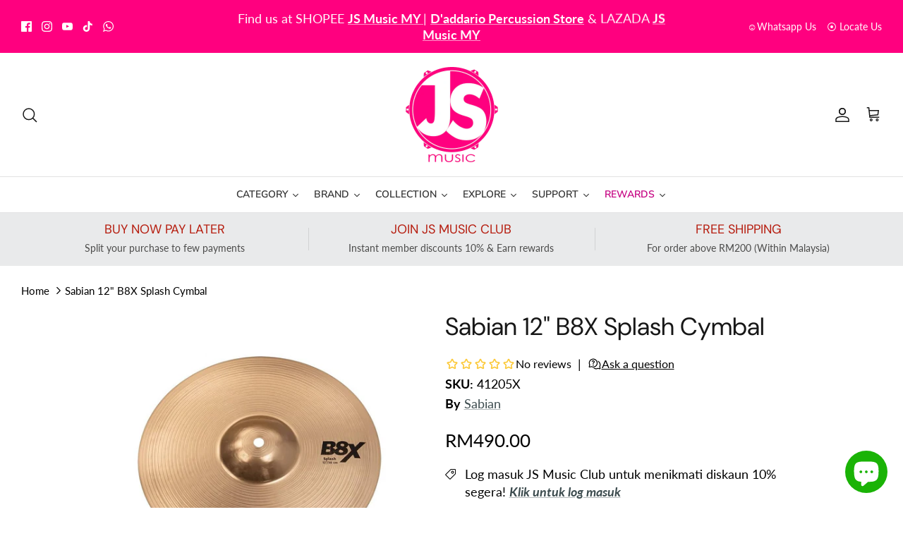

--- FILE ---
content_type: text/html; charset=utf-8
request_url: https://jsmusic.my/products/sabian-12-b8x-splash-cymbal
body_size: 56251
content:
<!DOCTYPE html><html lang="en" dir="ltr">
<head>
  <!-- Symmetry 6.0.2 -->

  <title>
    Sabian 12&quot; B8X Splash Cymbal &ndash; JS Music 
  </title>

  <meta charset="utf-8" />
<meta name="viewport" content="width=device-width,initial-scale=1.0" />
<meta http-equiv="X-UA-Compatible" content="IE=edge">

<link rel="preconnect" href="https://cdn.shopify.com" crossorigin>
<link rel="preconnect" href="https://fonts.shopify.com" crossorigin>
<link rel="preconnect" href="https://monorail-edge.shopifysvc.com"><link rel="preload" as="font" href="//jsmusic.my/cdn/fonts/lato/lato_n4.c3b93d431f0091c8be23185e15c9d1fee1e971c5.woff2" type="font/woff2" crossorigin><link rel="preload" as="font" href="//jsmusic.my/cdn/fonts/nunito_sans/nunitosans_n4.0276fe080df0ca4e6a22d9cb55aed3ed5ba6b1da.woff2" type="font/woff2" crossorigin><link rel="preload" as="font" href="//jsmusic.my/cdn/fonts/dm_sans/dmsans_n4.ec80bd4dd7e1a334c969c265873491ae56018d72.woff2" type="font/woff2" crossorigin><link rel="preload" as="font" href="//jsmusic.my/cdn/fonts/arimo/arimo_n4.a7efb558ca22d2002248bbe6f302a98edee38e35.woff2" type="font/woff2" crossorigin><link rel="preload" href="//jsmusic.my/cdn/shop/t/19/assets/vendor.min.js?v=11589511144441591071677130295" as="script">
<link rel="preload" href="//jsmusic.my/cdn/shop/t/19/assets/theme.js?v=181571558710698367881677130295" as="script"><link rel="canonical" href="https://jsmusic.my/products/sabian-12-b8x-splash-cymbal" /><link rel="icon" href="//jsmusic.my/cdn/shop/files/JS_Logo_favicon_6538e6d9-2301-4488-a644-db89d8fd6808.png?crop=center&height=48&v=1613768168&width=48" type="image/png"><meta name="description" content="Extremely fast and bright with punchy, high-end cut for fast accents. Being a beginner doesn’t mean you have to settle for poor sound. B8X cymbals are hammered for more projection and complexity than any other B8 in their class, offering big, full accents. ﻿﻿Features: Made in Canada These cymbals ensure you’ll get noti">
<style>
    @font-face {
  font-family: Lato;
  font-weight: 400;
  font-style: normal;
  font-display: fallback;
  src: url("//jsmusic.my/cdn/fonts/lato/lato_n4.c3b93d431f0091c8be23185e15c9d1fee1e971c5.woff2") format("woff2"),
       url("//jsmusic.my/cdn/fonts/lato/lato_n4.d5c00c781efb195594fd2fd4ad04f7882949e327.woff") format("woff");
}

    @font-face {
  font-family: Lato;
  font-weight: 700;
  font-style: normal;
  font-display: fallback;
  src: url("//jsmusic.my/cdn/fonts/lato/lato_n7.900f219bc7337bc57a7a2151983f0a4a4d9d5dcf.woff2") format("woff2"),
       url("//jsmusic.my/cdn/fonts/lato/lato_n7.a55c60751adcc35be7c4f8a0313f9698598612ee.woff") format("woff");
}

    @font-face {
  font-family: Lato;
  font-weight: 500;
  font-style: normal;
  font-display: fallback;
  src: url("//jsmusic.my/cdn/fonts/lato/lato_n5.b2fec044fbe05725e71d90882e5f3b21dae2efbd.woff2") format("woff2"),
       url("//jsmusic.my/cdn/fonts/lato/lato_n5.f25a9a5c73ff9372e69074488f99e8ac702b5447.woff") format("woff");
}

    @font-face {
  font-family: Lato;
  font-weight: 400;
  font-style: italic;
  font-display: fallback;
  src: url("//jsmusic.my/cdn/fonts/lato/lato_i4.09c847adc47c2fefc3368f2e241a3712168bc4b6.woff2") format("woff2"),
       url("//jsmusic.my/cdn/fonts/lato/lato_i4.3c7d9eb6c1b0a2bf62d892c3ee4582b016d0f30c.woff") format("woff");
}

    @font-face {
  font-family: Lato;
  font-weight: 700;
  font-style: italic;
  font-display: fallback;
  src: url("//jsmusic.my/cdn/fonts/lato/lato_i7.16ba75868b37083a879b8dd9f2be44e067dfbf92.woff2") format("woff2"),
       url("//jsmusic.my/cdn/fonts/lato/lato_i7.4c07c2b3b7e64ab516aa2f2081d2bb0366b9dce8.woff") format("woff");
}

    @font-face {
  font-family: "DM Sans";
  font-weight: 400;
  font-style: normal;
  font-display: fallback;
  src: url("//jsmusic.my/cdn/fonts/dm_sans/dmsans_n4.ec80bd4dd7e1a334c969c265873491ae56018d72.woff2") format("woff2"),
       url("//jsmusic.my/cdn/fonts/dm_sans/dmsans_n4.87bdd914d8a61247b911147ae68e754d695c58a6.woff") format("woff");
}

    @font-face {
  font-family: Arimo;
  font-weight: 400;
  font-style: normal;
  font-display: fallback;
  src: url("//jsmusic.my/cdn/fonts/arimo/arimo_n4.a7efb558ca22d2002248bbe6f302a98edee38e35.woff2") format("woff2"),
       url("//jsmusic.my/cdn/fonts/arimo/arimo_n4.0da809f7d1d5ede2a73be7094ac00741efdb6387.woff") format("woff");
}

    @font-face {
  font-family: "Nunito Sans";
  font-weight: 400;
  font-style: normal;
  font-display: fallback;
  src: url("//jsmusic.my/cdn/fonts/nunito_sans/nunitosans_n4.0276fe080df0ca4e6a22d9cb55aed3ed5ba6b1da.woff2") format("woff2"),
       url("//jsmusic.my/cdn/fonts/nunito_sans/nunitosans_n4.b4964bee2f5e7fd9c3826447e73afe2baad607b7.woff") format("woff");
}

    @font-face {
  font-family: "Nunito Sans";
  font-weight: 600;
  font-style: normal;
  font-display: fallback;
  src: url("//jsmusic.my/cdn/fonts/nunito_sans/nunitosans_n6.6e9464eba570101a53130c8130a9e17a8eb55c21.woff2") format("woff2"),
       url("//jsmusic.my/cdn/fonts/nunito_sans/nunitosans_n6.25a0ac0c0a8a26038c7787054dd6058dfbc20fa8.woff") format("woff");
}

  </style>

  <meta property="og:site_name" content="JS Music ">
<meta property="og:url" content="https://jsmusic.my/products/sabian-12-b8x-splash-cymbal">
<meta property="og:title" content="Sabian 12&quot; B8X Splash Cymbal">
<meta property="og:type" content="product">
<meta property="og:description" content="Extremely fast and bright with punchy, high-end cut for fast accents. Being a beginner doesn’t mean you have to settle for poor sound. B8X cymbals are hammered for more projection and complexity than any other B8 in their class, offering big, full accents. ﻿﻿Features: Made in Canada These cymbals ensure you’ll get noti"><meta property="og:image" content="http://jsmusic.my/cdn/shop/files/B8X12_1200x1200.jpg?v=1690526576">
  <meta property="og:image:secure_url" content="https://jsmusic.my/cdn/shop/files/B8X12_1200x1200.jpg?v=1690526576">
  <meta property="og:image:width" content="1000">
  <meta property="og:image:height" content="1000"><meta property="og:price:amount" content="490.00">
  <meta property="og:price:currency" content="MYR"><meta name="twitter:card" content="summary_large_image">
<meta name="twitter:title" content="Sabian 12&quot; B8X Splash Cymbal">
<meta name="twitter:description" content="Extremely fast and bright with punchy, high-end cut for fast accents. Being a beginner doesn’t mean you have to settle for poor sound. B8X cymbals are hammered for more projection and complexity than any other B8 in their class, offering big, full accents. ﻿﻿Features: Made in Canada These cymbals ensure you’ll get noti">


  <link href="//jsmusic.my/cdn/shop/t/19/assets/styles.css?v=8348721097740842751742719910" rel="stylesheet" type="text/css" media="all" />
<script>
    window.theme = window.theme || {};
    theme.money_format_with_product_code_preference = "RM{{amount}}";
    theme.money_format_with_cart_code_preference = "RM{{amount}}";
    theme.money_format = "RM{{amount}}";
    theme.strings = {
      previous: "Previous",
      next: "Next",
      addressError: "Error looking up that address",
      addressNoResults: "No results for that address",
      addressQueryLimit: "You have exceeded the Google API usage limit. Consider upgrading to a \u003ca href=\"https:\/\/developers.google.com\/maps\/premium\/usage-limits\"\u003ePremium Plan\u003c\/a\u003e.",
      authError: "There was a problem authenticating your Google Maps API Key.",
      icon_labels_left: "Left",
      icon_labels_right: "Right",
      icon_labels_down: "Down",
      icon_labels_close: "Close",
      icon_labels_plus: "Plus",
      imageSlider: "Image slider",
      cart_terms_confirmation: "You must agree to the terms and conditions before continuing.",
      cart_general_quantity_too_high: "You can only have [QUANTITY] in your cart",
      products_listing_from: "From",
      layout_live_search_see_all: "See all results",
      products_product_add_to_cart: "Add to Cart",
      products_variant_no_stock: "Sold out",
      products_variant_non_existent: "Unavailable",
      products_product_pick_a: "Pick a",
      general_navigation_menu_toggle_aria_label: "Toggle menu",
      general_accessibility_labels_close: "Close",
      products_product_added_to_cart: "Added to cart",
      general_quick_search_pages: "Pages",
      general_quick_search_no_results: "Sorry, we couldn\u0026#39;t find any results",
      collections_general_see_all_subcollections: "See all..."
    };
    theme.routes = {
      cart_url: '/cart',
      cart_add_url: '/cart/add.js',
      cart_update_url: '/cart/update.js',
      predictive_search_url: '/search/suggest'
    };
    theme.settings = {
      cart_type: "drawer",
      after_add_to_cart: "drawer",
      quickbuy_style: "off",
      avoid_orphans: true
    };
    document.documentElement.classList.add('js');
  </script>

  <script src="//jsmusic.my/cdn/shop/t/19/assets/vendor.min.js?v=11589511144441591071677130295" defer="defer"></script>
  <script src="//jsmusic.my/cdn/shop/t/19/assets/theme.js?v=181571558710698367881677130295" defer="defer"></script>

  <script>window.performance && window.performance.mark && window.performance.mark('shopify.content_for_header.start');</script><meta name="google-site-verification" content="K-HM97aaMY1kmJafnEeNhJFZtJdSNHAaot3koHw8-Cs">
<meta name="google-site-verification" content="VUcnEi9WUCSxkUsP-EjEmz_zY09XktBjNBEAPf8Z5Uk">
<meta name="facebook-domain-verification" content="ssax0jgbf1bxudac5jiei14obxm9w3">
<meta id="shopify-digital-wallet" name="shopify-digital-wallet" content="/26447608/digital_wallets/dialog">
<link rel="alternate" type="application/json+oembed" href="https://jsmusic.my/products/sabian-12-b8x-splash-cymbal.oembed">
<script async="async" src="/checkouts/internal/preloads.js?locale=en-MY"></script>
<script id="shopify-features" type="application/json">{"accessToken":"ce426f882c61f61022fe78af31ead8e2","betas":["rich-media-storefront-analytics"],"domain":"jsmusic.my","predictiveSearch":true,"shopId":26447608,"locale":"en"}</script>
<script>var Shopify = Shopify || {};
Shopify.shop = "js-music-my.myshopify.com";
Shopify.locale = "en";
Shopify.currency = {"active":"MYR","rate":"1.0"};
Shopify.country = "MY";
Shopify.theme = {"name":"Symmetry v6.0.2","id":132100128919,"schema_name":"Symmetry","schema_version":"6.0.2","theme_store_id":568,"role":"main"};
Shopify.theme.handle = "null";
Shopify.theme.style = {"id":null,"handle":null};
Shopify.cdnHost = "jsmusic.my/cdn";
Shopify.routes = Shopify.routes || {};
Shopify.routes.root = "/";</script>
<script type="module">!function(o){(o.Shopify=o.Shopify||{}).modules=!0}(window);</script>
<script>!function(o){function n(){var o=[];function n(){o.push(Array.prototype.slice.apply(arguments))}return n.q=o,n}var t=o.Shopify=o.Shopify||{};t.loadFeatures=n(),t.autoloadFeatures=n()}(window);</script>
<script id="shop-js-analytics" type="application/json">{"pageType":"product"}</script>
<script defer="defer" async type="module" src="//jsmusic.my/cdn/shopifycloud/shop-js/modules/v2/client.init-shop-cart-sync_C5BV16lS.en.esm.js"></script>
<script defer="defer" async type="module" src="//jsmusic.my/cdn/shopifycloud/shop-js/modules/v2/chunk.common_CygWptCX.esm.js"></script>
<script type="module">
  await import("//jsmusic.my/cdn/shopifycloud/shop-js/modules/v2/client.init-shop-cart-sync_C5BV16lS.en.esm.js");
await import("//jsmusic.my/cdn/shopifycloud/shop-js/modules/v2/chunk.common_CygWptCX.esm.js");

  window.Shopify.SignInWithShop?.initShopCartSync?.({"fedCMEnabled":true,"windoidEnabled":true});

</script>
<script>(function() {
  var isLoaded = false;
  function asyncLoad() {
    if (isLoaded) return;
    isLoaded = true;
    var urls = ["https:\/\/tabs.stationmade.com\/registered-scripts\/tabs-by-station.js?shop=js-music-my.myshopify.com","https:\/\/api.fastbundle.co\/scripts\/src.js?shop=js-music-my.myshopify.com","https:\/\/wholesale.cartcoders.com\/shopify\/productscripttag?shop=js-music-my.myshopify.com","https:\/\/cdn-gp01.grabpay.com\/shopify\/js\/v1\/grab-widget-paylater.js?shop=js-music-my.myshopify.com","https:\/\/app.zortee.com\/shopifyStoreFront.js?shop=js-music-my.myshopify.com"];
    for (var i = 0; i < urls.length; i++) {
      var s = document.createElement('script');
      s.type = 'text/javascript';
      s.async = true;
      s.src = urls[i];
      var x = document.getElementsByTagName('script')[0];
      x.parentNode.insertBefore(s, x);
    }
  };
  if(window.attachEvent) {
    window.attachEvent('onload', asyncLoad);
  } else {
    window.addEventListener('load', asyncLoad, false);
  }
})();</script>
<script id="__st">var __st={"a":26447608,"offset":28800,"reqid":"c8be44ab-69aa-48c9-9d59-d8c76434c1ef-1768777877","pageurl":"jsmusic.my\/products\/sabian-12-b8x-splash-cymbal","u":"ff26b1ef966c","p":"product","rtyp":"product","rid":8037974769815};</script>
<script>window.ShopifyPaypalV4VisibilityTracking = true;</script>
<script id="captcha-bootstrap">!function(){'use strict';const t='contact',e='account',n='new_comment',o=[[t,t],['blogs',n],['comments',n],[t,'customer']],c=[[e,'customer_login'],[e,'guest_login'],[e,'recover_customer_password'],[e,'create_customer']],r=t=>t.map((([t,e])=>`form[action*='/${t}']:not([data-nocaptcha='true']) input[name='form_type'][value='${e}']`)).join(','),a=t=>()=>t?[...document.querySelectorAll(t)].map((t=>t.form)):[];function s(){const t=[...o],e=r(t);return a(e)}const i='password',u='form_key',d=['recaptcha-v3-token','g-recaptcha-response','h-captcha-response',i],f=()=>{try{return window.sessionStorage}catch{return}},m='__shopify_v',_=t=>t.elements[u];function p(t,e,n=!1){try{const o=window.sessionStorage,c=JSON.parse(o.getItem(e)),{data:r}=function(t){const{data:e,action:n}=t;return t[m]||n?{data:e,action:n}:{data:t,action:n}}(c);for(const[e,n]of Object.entries(r))t.elements[e]&&(t.elements[e].value=n);n&&o.removeItem(e)}catch(o){console.error('form repopulation failed',{error:o})}}const l='form_type',E='cptcha';function T(t){t.dataset[E]=!0}const w=window,h=w.document,L='Shopify',v='ce_forms',y='captcha';let A=!1;((t,e)=>{const n=(g='f06e6c50-85a8-45c8-87d0-21a2b65856fe',I='https://cdn.shopify.com/shopifycloud/storefront-forms-hcaptcha/ce_storefront_forms_captcha_hcaptcha.v1.5.2.iife.js',D={infoText:'Protected by hCaptcha',privacyText:'Privacy',termsText:'Terms'},(t,e,n)=>{const o=w[L][v],c=o.bindForm;if(c)return c(t,g,e,D).then(n);var r;o.q.push([[t,g,e,D],n]),r=I,A||(h.body.append(Object.assign(h.createElement('script'),{id:'captcha-provider',async:!0,src:r})),A=!0)});var g,I,D;w[L]=w[L]||{},w[L][v]=w[L][v]||{},w[L][v].q=[],w[L][y]=w[L][y]||{},w[L][y].protect=function(t,e){n(t,void 0,e),T(t)},Object.freeze(w[L][y]),function(t,e,n,w,h,L){const[v,y,A,g]=function(t,e,n){const i=e?o:[],u=t?c:[],d=[...i,...u],f=r(d),m=r(i),_=r(d.filter((([t,e])=>n.includes(e))));return[a(f),a(m),a(_),s()]}(w,h,L),I=t=>{const e=t.target;return e instanceof HTMLFormElement?e:e&&e.form},D=t=>v().includes(t);t.addEventListener('submit',(t=>{const e=I(t);if(!e)return;const n=D(e)&&!e.dataset.hcaptchaBound&&!e.dataset.recaptchaBound,o=_(e),c=g().includes(e)&&(!o||!o.value);(n||c)&&t.preventDefault(),c&&!n&&(function(t){try{if(!f())return;!function(t){const e=f();if(!e)return;const n=_(t);if(!n)return;const o=n.value;o&&e.removeItem(o)}(t);const e=Array.from(Array(32),(()=>Math.random().toString(36)[2])).join('');!function(t,e){_(t)||t.append(Object.assign(document.createElement('input'),{type:'hidden',name:u})),t.elements[u].value=e}(t,e),function(t,e){const n=f();if(!n)return;const o=[...t.querySelectorAll(`input[type='${i}']`)].map((({name:t})=>t)),c=[...d,...o],r={};for(const[a,s]of new FormData(t).entries())c.includes(a)||(r[a]=s);n.setItem(e,JSON.stringify({[m]:1,action:t.action,data:r}))}(t,e)}catch(e){console.error('failed to persist form',e)}}(e),e.submit())}));const S=(t,e)=>{t&&!t.dataset[E]&&(n(t,e.some((e=>e===t))),T(t))};for(const o of['focusin','change'])t.addEventListener(o,(t=>{const e=I(t);D(e)&&S(e,y())}));const B=e.get('form_key'),M=e.get(l),P=B&&M;t.addEventListener('DOMContentLoaded',(()=>{const t=y();if(P)for(const e of t)e.elements[l].value===M&&p(e,B);[...new Set([...A(),...v().filter((t=>'true'===t.dataset.shopifyCaptcha))])].forEach((e=>S(e,t)))}))}(h,new URLSearchParams(w.location.search),n,t,e,['guest_login'])})(!0,!0)}();</script>
<script integrity="sha256-4kQ18oKyAcykRKYeNunJcIwy7WH5gtpwJnB7kiuLZ1E=" data-source-attribution="shopify.loadfeatures" defer="defer" src="//jsmusic.my/cdn/shopifycloud/storefront/assets/storefront/load_feature-a0a9edcb.js" crossorigin="anonymous"></script>
<script data-source-attribution="shopify.dynamic_checkout.dynamic.init">var Shopify=Shopify||{};Shopify.PaymentButton=Shopify.PaymentButton||{isStorefrontPortableWallets:!0,init:function(){window.Shopify.PaymentButton.init=function(){};var t=document.createElement("script");t.src="https://jsmusic.my/cdn/shopifycloud/portable-wallets/latest/portable-wallets.en.js",t.type="module",document.head.appendChild(t)}};
</script>
<script data-source-attribution="shopify.dynamic_checkout.buyer_consent">
  function portableWalletsHideBuyerConsent(e){var t=document.getElementById("shopify-buyer-consent"),n=document.getElementById("shopify-subscription-policy-button");t&&n&&(t.classList.add("hidden"),t.setAttribute("aria-hidden","true"),n.removeEventListener("click",e))}function portableWalletsShowBuyerConsent(e){var t=document.getElementById("shopify-buyer-consent"),n=document.getElementById("shopify-subscription-policy-button");t&&n&&(t.classList.remove("hidden"),t.removeAttribute("aria-hidden"),n.addEventListener("click",e))}window.Shopify?.PaymentButton&&(window.Shopify.PaymentButton.hideBuyerConsent=portableWalletsHideBuyerConsent,window.Shopify.PaymentButton.showBuyerConsent=portableWalletsShowBuyerConsent);
</script>
<script data-source-attribution="shopify.dynamic_checkout.cart.bootstrap">document.addEventListener("DOMContentLoaded",(function(){function t(){return document.querySelector("shopify-accelerated-checkout-cart, shopify-accelerated-checkout")}if(t())Shopify.PaymentButton.init();else{new MutationObserver((function(e,n){t()&&(Shopify.PaymentButton.init(),n.disconnect())})).observe(document.body,{childList:!0,subtree:!0})}}));
</script>
<script id="sections-script" data-sections="product-recommendations" defer="defer" src="//jsmusic.my/cdn/shop/t/19/compiled_assets/scripts.js?6413"></script>
<script>window.performance && window.performance.mark && window.performance.mark('shopify.content_for_header.end');</script>



    <script>
const FastBundleConf = {"enable_bap_modal":false,"frontend_version":"1.22.01","storefront_record_submitted":false,"use_shopify_prices":false,"currencies":[{"id":1551279644,"code":"MYR","conversion_fee":1.0,"roundup_number":0.0,"rounding_enabled":true}],"is_active":true,"override_product_page_forms":true,"allow_funnel":true,"translations":[{"id":87102,"key":"badge_price_description","value":"Save {discount}!","locale_code":"en","model":"shop","object_id":3111},{"id":87104,"key":"collection_btn_title","value":"Add selected to cart","locale_code":"en","model":"shop","object_id":3111},{"id":87110,"key":"funnel_alert","value":"This item is already in your cart.","locale_code":"en","model":"shop","object_id":3111},{"id":87108,"key":"funnel_button_description","value":"Buy this bundle | Save {discount}","locale_code":"en","model":"shop","object_id":3111},{"id":87109,"key":"funnel_discount_description","value":"save {discount}","locale_code":"en","model":"shop","object_id":3111},{"id":87111,"key":"funnel_popup_title","value":"Complete your cart with this bundle and save","locale_code":"en","model":"shop","object_id":3111},{"id":87105,"key":"mix_btn_title","value":"Add selected to cart","locale_code":"en","model":"shop","object_id":3111},{"id":87107,"key":"price_description","value":"Buy this bundle | Save {discount}","locale_code":"en","model":"shop","object_id":3111},{"id":87103,"key":"volume_btn_title","value":"Add {quantity} | save {discount}","locale_code":"en","model":"shop","object_id":3111},{"id":87106,"key":"zero_discount_btn_title","value":"Add to cart","locale_code":"en","model":"shop","object_id":3111}],"pid":"","bap_ids":[],"active_bundles_count":0,"use_color_swatch":false,"use_shop_price":false,"dropdown_color_swatch":true,"option_config":null,"enable_subscriptions":false,"has_fbt_bundle":false,"use_shopify_function_discount":false,"use_bundle_builder_modal":false,"use_cart_hidden_attributes":false,"bap_override_fetch":false,"invalid_bap_override_fetch":false,"volume_discount_add_on_override_fetch":false,"pmm_new_design":true,"merged_mix_and_match":false,"change_vd_product_picture":false,"buy_it_now":true,"rgn":985500,"baps":{},"has_multilingual_permission":false,"use_vd_templating":true,"use_payload_variant_id_in_fetch_override":false,"use_compare_at_price":false,"storefront_access_token":"","serverless_vd_display":false,"serverless_vd_discount":false,"products_with_add_on":{},"collections_with_add_on":{},"has_required_plan":true,"bundleBox":{"id":3107,"bundle_page_enabled":true,"bundle_page_style":null,"currency":"MYR","currency_format":"RM%s","percentage_format":"%s%","show_sold_out":true,"track_inventory":false,"shop_page_external_script":"","page_external_script":"","shop_page_style":null,"shop_page_title":null,"shop_page_description":null,"app_version":"v2","show_logo":true,"show_info":true,"money_format":"amount","tax_factor":1.0,"primary_locale":"en","discount_code_prefix":"BUNDLE","is_active":true,"created":"2021-12-05T08:55:16.768717Z","updated":"2023-11-07T13:13:30.459360Z","title":"Don't miss this offer","style":null,"inject_selector":null,"mix_inject_selector":null,"fbt_inject_selector":null,"volume_inject_selector":null,"volume_variant_selector":null,"button_title":"Buy this bundle","bogo_button_title":"Buy {quantity} items","price_description":"Buy this bundle | Save {discount}","version":"v3","bogo_version":"v1","nth_child":1,"redirect_to_cart":true,"column_numbers":3,"color":"#FF017F","btn_font_color":"#ffffff","add_to_cart_selector":null,"cart_info_version":"v2","button_position":"top","bundle_page_shape":"row","add_bundle_action":"cart-page","requested_bundle_action":null,"request_action_text":null,"cart_drawer_function":"","cart_drawer_function_svelte":"","theme_template":"light","external_script":"","pre_add_script":"","shop_external_script":"","shop_style":"","bap_inject_selector":"","bap_none_selector":"","bap_form_script":"","bap_button_selector":"","bap_style_object":{"standard":{"custom_code":{"main":{"custom_js":"","custom_css":""}},"product_detail":{"price_style":{"color":"","fontSize":"","fontFamily":""},"title_style":{"color":"","fontSize":"","fontFamily":""},"image_border":{"borderColor":""},"pluses_style":{"fill":"","width":""},"separator_line_style":{"backgroundColor":""},"variant_selector_style":{"color":"","height":"","backgroundColor":""}}},"mix_and_match":{"custom_code":{"main":{"custom_js":"","custom_css":""}},"product_detail":{"price_style":{"color":"","fontSize":"","fontFamily":""},"title_style":{"color":"","fontSize":"","fontFamily":""},"image_border":{"borderColor":""},"pluses_style":{"fill":"","width":""},"checkbox_style":{"checked":"","unchecked":""},"quantities_style":{"color":"","backgroundColor":""},"product_card_style":{"checked_border":"","unchecked_border":"","checked_background":""},"separator_line_style":{"backgroundColor":""},"variant_selector_style":{"color":"","height":"","backgroundColor":""},"quantities_selector_style":{"color":"","backgroundColor":""}}}},"bundles_page_style_object":null,"style_object":{"fbt":{"design":{"main":{"design":"classic"}}},"bogo":{"box":{"border":{"borderColor":"#e2e2e2","borderWidth":"1px","borderRadius":"5px"},"background":{"backgroundColor":"#ffffff"}},"theme":{"main":{"theme":"light"}},"button":{"background":{"backgroundColor":"#000000"},"button_label":{"color":"#ffffff","fontSize":16,"fontFamily":""},"button_position":{"position":"bottom"}},"design":{"main":{"design":"classic"}},"option":{"final_price_style":{"color":"#303030","fontSize":16,"fontFamily":""},"option_text_style":{"color":"#303030","fontSize":16,"fontFamily":""},"option_button_style":{"checked_color":"#2c6ecb","unchecked_color":""},"original_price_style":{"color":"#919191","fontSize":16,"fontFamily":""}},"custom_code":{"main":{"custom_js":"","custom_css":""}},"total_section":{"text":{"color":"#000000","fontSize":"16px","fontFamily":""},"background":{"backgroundColor":"#dcdcdc"},"final_price_style":{"color":"#168804","fontSize":"16px"},"original_price_style":{"color":"#f4270c","fontSize":"16px"}},"discount_label":{"background":{"backgroundColor":"#000000"},"text_style":{"color":"#ffffff"}},"product_detail":{"price_style":{"color":"#000000","fontSize":"16px","fontFamily":""},"title_style":{"color":"#000000","fontSize":"16px","fontFamily":""},"image_border":{"borderColor":"#e2e2e2"},"quantities_style":{"color":"#000000","backgroundColor":"#ffffff"},"separator_line_style":{"backgroundColor":"#e5e5e5"},"variant_selector_style":{"color":"#5e5e5e","height":"45px","backgroundColor":"#f7f7f7"},"quantities_selector_style":{"color":"#000000","backgroundColor":"#fafafa"}},"title_and_description":{"alignment":{"textAlign":"left"},"title_style":{"color":"#303030","fontSize":18,"fontFamily":""},"description_style":{"color":"","fontSize":"","fontFamily":""}}},"bxgyf":{"box":{"border":{"borderColor":"#E5E5E5","borderWidth":1,"borderRadius":5},"background":{"backgroundColor":"#FFFFFF"}},"plus":{"style":{"fill":"#919191","size":24,"backgroundColor":"#F1F1F1"}},"button":{"background":{"backgroundColor":"#000000"},"button_label":{"color":"#FFFFFF","fontSize":18,"fontFamily":""},"button_position":{"position":"bottom"}},"custom_code":{"main":{"custom_js":"","custom_css":""}},"total_section":{"text":{"color":"#303030","fontSize":16,"fontFamily":""},"background":{"backgroundColor":"#FAFAFA"},"final_price_style":{"color":"#008060","fontSize":16,"fontFamily":""},"original_price_style":{"color":"#D72C0D","fontSize":16,"fontFamily":""}},"discount_badge":{"background":{"backgroundColor":"#C30000"},"text_style":{"color":"#FFFFFF","fontSize":18,"fontFamily":""}},"product_detail":{"title_style":{"color":"#303030","fontSize":16,"fontFamily":""},"image_border":{"borderColor":"#E5E5E5"},"quantities_style":{"color":"#000000","borderColor":"#000000","backgroundColor":"#FFFFFF"},"final_price_style":{"color":"#5E5E5E","fontSize":16,"fontFamily":""},"original_price_style":{"color":"#919191","fontSize":16,"fontFamily":""},"separator_line_style":{"backgroundColor":"#E5E5E5"},"variant_selector_style":{"color":"#5E5E5E","height":36,"borderColor":"#E5E5E5","backgroundColor":"#FAFAFA"}},"title_and_description":{"alignment":{"textAlign":"left"},"title_style":{"color":"#303030","fontSize":18,"fontFamily":""},"description_style":{"color":"#5E5E5E","fontSize":16,"fontFamily":""}}},"standard":{"box":{"border":{"borderColor":"#e2e2e2","borderWidth":"1px","borderRadius":"5px"},"background":{"backgroundColor":"#ffffff"}},"theme":{"main":{"theme":"light"}},"title":{"style":{"color":"#000000","fontSize":"18px","fontFamily":""},"alignment":{"textAlign":"left"}},"button":{"background":{"backgroundColor":"#000000"},"button_label":{"color":"#ffffff","fontSize":16,"fontFamily":""},"button_position":{"position":"bottom"}},"design":{"main":{"design":"classic"}},"custom_code":{"main":{"custom_js":"","custom_css":""}},"header_image":{"image_border":{"borderColor":""},"pluses_style":{"fill":"#000","width":""},"quantities_style":{"color":"","borderColor":"","backgroundColor":""}},"total_section":{"text":{"color":"#000000","fontSize":"16px","fontFamily":""},"background":{"backgroundColor":"#dcdcdc"},"final_price_style":{"color":"#168804","fontSize":"16px"},"original_price_style":{"color":"#f4270c","fontSize":"16px"}},"discount_label":{"background":{"backgroundColor":"#000000"},"text_style":{"color":"#ffffff"}},"product_detail":{"price_style":{"color":"#000000","fontSize":"16px","fontFamily":""},"title_style":{"color":"#000000","fontSize":"16px","fontFamily":""},"image_border":{"borderColor":"#e2e2e2"},"pluses_style":{"fill":"#5e5e5e","width":""},"quantities_style":{"color":"#000000","backgroundColor":"#ffffff"},"separator_line_style":{"backgroundColor":"#e5e5e5"},"variant_selector_style":{"color":"#5e5e5e","height":"45px","backgroundColor":"#f7f7f7"}}},"mix_and_match":{"box":{"border":{"borderColor":"#e2e2e2","borderWidth":"1px","borderRadius":"5px"},"background":{"backgroundColor":"#ffffff"}},"theme":{"main":{"theme":"light"}},"button":{"background":{"backgroundColor":"#000000"},"button_label":{"color":"#ffffff","fontSize":16,"fontFamily":""},"button_position":{"position":"bottom"}},"custom_code":{"main":{"custom_js":"","custom_css":""}},"header_image":{"image_border":{"borderColor":""},"pluses_style":{"fill":"#000","width":""},"quantities_style":{"color":"","borderColor":"","backgroundColor":""}},"total_section":{"text":{"color":"#000000","fontSize":"16px","fontFamily":""},"background":{"backgroundColor":"#dcdcdc"},"final_price_style":{"color":"#168804","fontSize":"16px"},"original_price_style":{"color":"#f4270c","fontSize":"16px"}},"product_detail":{"price_style":{"color":"#000000","fontSize":"16px","fontFamily":""},"title_style":{"color":"#000000","fontSize":"16px","fontFamily":""},"image_border":{"borderColor":"#e2e2e2"},"pluses_style":{"fill":"#5e5e5e","width":""},"checkbox_style":{"checked_color":"#2c6ecb","unchecked_color":""},"quantities_style":{"color":"#000000","backgroundColor":"#ffffff"},"separator_line_style":{"backgroundColor":"#e5e5e5"},"variant_selector_style":{"color":"#5e5e5e","height":"45px","backgroundColor":"#f7f7f7"},"quantities_selector_style":{"color":"#000000","backgroundColor":"#fafafa"}},"title_and_description":{"alignment":{"textAlign":"left"},"title_style":{"color":"#303030","fontSize":18,"fontFamily":""},"description_style":{"color":"#5e5e5e","fontSize":16,"fontFamily":""}}},"col_mix_and_match":{"box":{"border":{"borderColor":"#e2e2e2","borderWidth":"1px","borderRadius":"5px"},"background":{"backgroundColor":"#ffffff"}},"theme":{"main":{"theme":"light"}},"button":{"background":{"backgroundColor":"#000000"},"button_label":{"color":"#ffffff","fontSize":16,"fontFamily":""},"button_position":{"position":"bottom"}},"custom_code":{"main":{"custom_js":"","custom_css":""}},"discount_badge":{"background":{"backgroundColor":"#c30000"},"text_style":{"color":"#ffffff","fontSize":16}},"collection_details":{"title_style":{"color":"#303030","fontSize":16,"fontFamily":""},"pluses_style":{"fill":"","width":"","backgroundColor":""},"description_style":{"color":"#5e5e5e","fontSize":14,"fontFamily":""},"separator_line_style":{"backgroundColor":"#e5e5e5"},"collection_image_border":{"borderColor":"#e5e5e5"}},"title_and_description":{"alignment":{"textAlign":"left"},"title_style":{"color":"#303030","fontSize":18,"fontFamily":""},"description_style":{"color":"#5e5e5e","fontSize":16,"fontFamily":""}}}},"old_style_object":{"fbt":{"design":{"main":{"design":"classic"}}},"bogo":{"box":{"border":{"borderColor":"#e2e2e2","borderWidth":"1px","borderRadius":"5px"},"background":{"backgroundColor":"#ffffff"}},"theme":{"main":{"theme":"light"}},"button":{"background":{"backgroundColor":"#000000"},"button_label":{"color":"#ffffff","fontSize":16,"fontFamily":""},"button_position":{"position":"bottom"}},"design":{"main":{"design":"classic"}},"option":{"final_price_style":{"color":"#303030","fontSize":16,"fontFamily":""},"option_text_style":{"color":"#303030","fontSize":16,"fontFamily":""},"option_button_style":{"checked_color":"#2c6ecb","unchecked_color":""},"original_price_style":{"color":"#919191","fontSize":16,"fontFamily":""}},"custom_code":{"main":{"custom_js":"","custom_css":""}},"total_section":{"text":{"color":"#000000","fontSize":"16px","fontFamily":""},"background":{"backgroundColor":"#dcdcdc"},"final_price_style":{"color":"#168804","fontSize":"16px"},"original_price_style":{"color":"#f4270c","fontSize":"16px"}},"product_detail":{"price_style":{"color":"#000000","fontSize":"16px","fontFamily":""},"title_style":{"color":"#000000","fontSize":"16px","fontFamily":""},"image_border":{"borderColor":"#e2e2e2"},"quantities_style":{"color":"#000000","backgroundColor":"#ffffff"},"separator_line_style":{"backgroundColor":"#e5e5e5"},"variant_selector_style":{"color":"#5e5e5e","height":"45px","backgroundColor":"#f7f7f7"},"quantities_selector_style":{"color":"#000000","backgroundColor":"#fafafa"}},"title_and_description":{"alignment":{"textAlign":"left"},"title_style":{"color":"#303030","fontSize":18,"fontFamily":""},"description_style":{"color":"","fontSize":"","fontFamily":""}}},"bxgyf":{"box":{"border":{"borderColor":"#E5E5E5","borderWidth":1,"borderRadius":5},"background":{"backgroundColor":"#FFFFFF"}},"plus":{"style":{"fill":"#919191","size":24,"backgroundColor":"#F1F1F1"}},"button":{"background":{"backgroundColor":"#000000"},"button_label":{"color":"#FFFFFF","fontSize":18,"fontFamily":""},"button_position":{"position":"bottom"}},"custom_code":{"main":{"custom_js":"","custom_css":""}},"total_section":{"text":{"color":"#303030","fontSize":16,"fontFamily":""},"background":{"backgroundColor":"#FAFAFA"},"final_price_style":{"color":"#008060","fontSize":16,"fontFamily":""},"original_price_style":{"color":"#D72C0D","fontSize":16,"fontFamily":""}},"discount_badge":{"background":{"backgroundColor":"#C30000"},"text_style":{"color":"#FFFFFF","fontSize":18,"fontFamily":""}},"product_detail":{"title_style":{"color":"#303030","fontSize":16,"fontFamily":""},"image_border":{"borderColor":"#E5E5E5"},"quantities_style":{"color":"#000000","borderColor":"#000000","backgroundColor":"#FFFFFF"},"final_price_style":{"color":"#5E5E5E","fontSize":16,"fontFamily":""},"original_price_style":{"color":"#919191","fontSize":16,"fontFamily":""},"separator_line_style":{"backgroundColor":"#E5E5E5"},"variant_selector_style":{"color":"#5E5E5E","height":36,"borderColor":"#E5E5E5","backgroundColor":"#FAFAFA"}},"title_and_description":{"alignment":{"textAlign":"left"},"title_style":{"color":"#303030","fontSize":18,"fontFamily":""},"description_style":{"color":"#5E5E5E","fontSize":16,"fontFamily":""}}},"standard":{"box":{"border":{"borderColor":"#e2e2e2","borderWidth":"1px","borderRadius":"5px"},"background":{"backgroundColor":"#ffffff"}},"theme":{"main":{"theme":"light"}},"title":{"style":{"color":"#000000","fontSize":"18px","fontFamily":""},"alignment":{"textAlign":"left"}},"button":{"background":{"backgroundColor":"#000000"},"button_label":{"color":"#ffffff","fontSize":16,"fontFamily":""},"button_position":{"position":"bottom"}},"design":{"main":{"design":"classic"}},"custom_code":{"main":{"custom_js":"","custom_css":""}},"header_image":{"image_border":{"borderColor":""},"pluses_style":{"fill":"#000","width":""},"quantities_style":{"color":"","borderColor":"","backgroundColor":""}},"total_section":{"text":{"color":"#000000","fontSize":"16px","fontFamily":""},"background":{"backgroundColor":"#dcdcdc"},"final_price_style":{"color":"#168804","fontSize":"16px"},"original_price_style":{"color":"#f4270c","fontSize":"16px"}},"product_detail":{"price_style":{"color":"#000000","fontSize":"16px","fontFamily":""},"title_style":{"color":"#000000","fontSize":"16px","fontFamily":""},"image_border":{"borderColor":"#e2e2e2"},"pluses_style":{"fill":"#5e5e5e","width":""},"quantities_style":{"color":"#000000","backgroundColor":"#ffffff"},"separator_line_style":{"backgroundColor":"#e5e5e5"},"variant_selector_style":{"color":"#5e5e5e","height":"45px","backgroundColor":"#f7f7f7"}}},"mix_and_match":{"box":{"border":{"borderColor":"#e2e2e2","borderWidth":"1px","borderRadius":"5px"},"background":{"backgroundColor":"#ffffff"}},"theme":{"main":{"theme":"light"}},"button":{"background":{"backgroundColor":"#000000"},"button_label":{"color":"#ffffff","fontSize":16,"fontFamily":""},"button_position":{"position":"bottom"}},"custom_code":{"main":{"custom_js":"","custom_css":""}},"header_image":{"image_border":{"borderColor":""},"pluses_style":{"fill":"#000","width":""},"quantities_style":{"color":"","borderColor":"","backgroundColor":""}},"total_section":{"text":{"color":"#000000","fontSize":"16px","fontFamily":""},"background":{"backgroundColor":"#dcdcdc"},"final_price_style":{"color":"#168804","fontSize":"16px"},"original_price_style":{"color":"#f4270c","fontSize":"16px"}},"product_detail":{"price_style":{"color":"#000000","fontSize":"16px","fontFamily":""},"title_style":{"color":"#000000","fontSize":"16px","fontFamily":""},"image_border":{"borderColor":"#e2e2e2"},"pluses_style":{"fill":"#5e5e5e","width":""},"checkbox_style":{"checked_color":"#2c6ecb","unchecked_color":""},"quantities_style":{"color":"#000000","backgroundColor":"#ffffff"},"separator_line_style":{"backgroundColor":"#e5e5e5"},"variant_selector_style":{"color":"#5e5e5e","height":"45px","backgroundColor":"#f7f7f7"},"quantities_selector_style":{"color":"#000000","backgroundColor":"#fafafa"}},"title_and_description":{"alignment":{"textAlign":"left"},"title_style":{"color":"#303030","fontSize":18,"fontFamily":""},"description_style":{"color":"#5e5e5e","fontSize":16,"fontFamily":""}}},"col_mix_and_match":{"box":{"border":{"borderColor":"#e2e2e2","borderWidth":"1px","borderRadius":"5px"},"background":{"backgroundColor":"#ffffff"}},"theme":{"main":{"theme":"light"}},"button":{"background":{"backgroundColor":"#000000"},"button_label":{"color":"#ffffff","fontSize":16,"fontFamily":""},"button_position":{"position":"bottom"}},"custom_code":{"main":{"custom_js":"","custom_css":""}},"discount_badge":{"background":{"backgroundColor":"#c30000"},"text_style":{"color":"#ffffff","fontSize":16}},"collection_details":{"title_style":{"color":"#303030","fontSize":16,"fontFamily":""},"pluses_style":{"fill":"","width":"","backgroundColor":""},"description_style":{"color":"#5e5e5e","fontSize":14,"fontFamily":""},"separator_line_style":{"backgroundColor":"#e5e5e5"},"collection_image_border":{"borderColor":"#e5e5e5"}},"title_and_description":{"alignment":{"textAlign":"left"},"title_style":{"color":"#303030","fontSize":18,"fontFamily":""},"description_style":{"color":"#5e5e5e","fontSize":16,"fontFamily":""}}}},"zero_discount_btn_title":"Add to cart","mix_btn_title":"Add selected to cart","collection_btn_title":"Add selected to cart","cart_page_issue":null,"cart_drawer_issue":null,"volume_btn_title":"Add {quantity} | save {discount}","badge_color":"#C30000","badge_price_description":"Save {discount}!","use_discount_on_cookie":true,"show_bap_buy_button":false,"bap_version":"v1","bap_price_selector":null,"bap_compare_price_selector":null,"bundles_display":"vertical","use_first_variant":false,"shop":3111},"bundlePageInfo":{"title":null,"description":null,"enabled":true,"handle":"fastbundles","shop_style":null,"shop_external_script":"","style":null,"external_script":"","bundles_alignment":"bottom","bundles_display":"vertical"},"cartInfo":{"id":3110,"currency":"MYR","currency_format":"RM%s","box_discount_description":"Buy this bundle | Save {discount}","box_button_title":"Buy this bundle","free_shipping_translation":null,"shipping_cost_translation":null,"is_reference":false,"subtotal_selector":null,"subtotal_price_selector":null,"subtotal_title_selector":null,"line_items_selector":null,"discount_tag_html":null,"free_shipping_tag":null,"form_subtotal_selector":null,"form_subtotal_price_selector":null,"form_line_items_selector":null,"form_discount_html_tag":null,"form_free_shipping_tag":null,"external_script":"","funnel_show_method":"three_seconds","funnel_popup_title":"Complete your cart with this bundle and save","funnel_alert":"This item is already in your cart.","funnel_discount_description":"save {discount}","style":"","shop_style":null,"shop_external_script":"","funnel_color":"#ff017f","funnel_badge_color":"","style_object":{"standard":{"box":{"background":{"backgroundColor":"#ffffff"}},"badge":{"main":{"switchBtn":""},"background":{"backgroundColor":""},"text_style":{"color":"","total":"","fontSize":"","fontFamily":""}},"button":{"background":{"backgroundColor":"#000000"},"button_label":{"color":"#ffffff","fontSize":16,"fontFamily":"","price_description":"","zero_discount_btn_title":""}},"custom_code":{"main":{"custom_js":"","custom_css":""}},"bundle_title":{"style":{"color":"#565151","fontSize":"16px","fontFamily":""},"alignment":{"textAlign":"left"}},"pop_up_title":{"style":{"color":"#000000","fontSize":"28px","fontFamily":"","price_description":""},"alignment":{"textAlign":"left"}},"total_section":{"text":{"color":"#303030","fontSize":16,"fontFamily":""},"background":{"backgroundColor":"#e5e5e5"},"final_price_style":{"color":"#008060","fontSize":16,"fontFamily":""},"original_price_style":{"color":"#D72C0D","fontSize":16,"fontFamily":""}},"product_detail":{"price_style":{"color":"#000000","fontSize":"16px","fontFamily":""},"title_style":{"color":"#060606","fontSize":"16px","fontFamily":""},"image_border":{"borderColor":"#d2d2d2"},"pluses_style":{"fill":"#000000","width":16},"variant_selector_style":{"color":"#5e5e5e","height":"45px","backgroundColor":"#fafafa"}},"pre_selected_products":{"final_price_style":{"color":"","total":"","fontSize":"","fontFamily":""}}}},"old_style_object":{"badge":{"width":"160px","height":"40px","fontSize":"16px","backgroundColor":"#e12424"},"popup":{"backgroundColor":"#ffffff"},"button":{"width":"100%","borderRadius":"3px"},"popup_title":{"color":"#000000","fontSize":"28px","textAlign":"left"},"bundle_title":{"color":"#565151","fontSize":"16px","textAlign":"left"},"custom_codes":{},"total_section":{"main":{"borderRadius":"5px","backgroundColor":"#d9d9d9"},"title":{"color":"#000000","display":"","fontSize":"16px"},"finalPrice":{"color":"#24be49","fontSize":"16px"},"totalPrice":{"color":"#f17f7f","fontSize":"16px"}},"product_details":{"image":{"borderColor":"#d2d2d2","borderWidth":"1px"},"price":{"color":"#000000","fontSize":"16px","textAlign":"left"},"title":{"color":"#060606","fontSize":"16px","textAlign":"left"},"variant":{"height":"45px","backgroundColor":"#fafafa"}},"preselected_products":{"text":{"color":"#ffffff"},"layer":{"opacity":0.8,"opacityVal":"80","backgroundColor":"#ffffff"}}},"funnel_button_description":"Buy this bundle | Save {discount}","funnel_injection_constraint":"","show_discount_section":false,"discount_section_style":null,"discount_section_selector":null,"reload_after_change_detection":false,"app_version":"v2","show_info":true,"box_zero_discount_title":"Add to cart"}}
FastBundleConf.pid = "8037974769815";
FastBundleConf.domain = "js-music-my.myshopify.com";
window.FastBundleConf = FastBundleConf;
</script>
<script type="text/javascript" async src="https://api.fastbundle.co/react-src/static/js/main.min.js?rgn=839073"></script>
<link rel="stylesheet" href="https://api.fastbundle.co/react-src/static/css/main.min.css?rgn=839073">
<script type="text/javascript" async src="https://api.fastbundle.co/scripts/cart.js?rgn=839073"></script>






 
  




<!-- BEGIN app block: shopify://apps/sami-product-labels/blocks/app-embed-block/b9b44663-5d51-4be1-8104-faedd68da8c5 --><script type="text/javascript">
  window.Samita = window.Samita || {};
  Samita.ProductLabels = Samita.ProductLabels || {};
  Samita.ProductLabels.locale  = {"shop_locale":{"locale":"en","enabled":true,"primary":true,"published":true}};
  Samita.ProductLabels.page = {title : document.title.replaceAll('"', "'"), href : window.location.href, type: "product", page_id: ""};
  Samita.ProductLabels.dataShop = Samita.ProductLabels.dataShop || {};Samita.ProductLabels.dataShop = {"install":1,"configuration":{"money_format":"RM{{amount}}"},"pricing":{"plan":"BETA","features":{"chose_product_form_collections_tag":true,"design_custom_unlimited_position":true,"design_countdown_timer_label_badge":true,"design_text_hover_label_badge":true,"label_display_product_page_first_image":false,"choose_product_variants":true,"choose_country_restriction":false,"conditions_specific_products":-1,"conditions_include_exclude_product_tag":true,"conditions_inventory_status":true,"conditions_sale_products":false,"conditions_customer_tag":true,"conditions_products_created_published":true,"conditions_set_visibility_date_time":true,"conditions_work_with_metafields":false,"images_samples":{"collections":["payment","fresh_green","free_labels","custom","suggestions_for_you","all","valentine","beauty","new","newArrival","discount","sale","comboOffers","quality","bestseller","blackFriday","newYear","free","fewLeft","earthDay","laborDay","boxingDay","christmas","preOrder"]},"badges_labels_conditions":{"fields":["ALL","PRODUCTS","TITLE","TYPE","VENDOR","VARIANT_PRICE","COMPARE_PRICE","SALE_PRICE","TAG","WEIGHT","CREATE","PUBLISH","INVENTORY","VARIANT_INVENTORY","VARIANTS","COLLECTIONS","CUSTOMER","CUSTOMER_TAG","CUSTOMER_ORDER_COUNT","CUSTOMER_TOTAL_SPENT","CUSTOMER_PURCHASE","CUSTOMER_COMPANY_NAME","PAGE"]},"create_image_ai_generated":false}},"settings":{"notUseSearchFileApp":false,"general":{"maximum_condition":"3"},"watermark":true,"translations":{"default":{"Days":"d","Hours":"h","Minutes":"m","Seconds":"s"}},"image_creations":[]},"url":"js-music-my.myshopify.com","base_app_url":"https://label.samita.io/","app_url":"https://d3g7uyxz2n998u.cloudfront.net/","storefront_access_token":"ebba5f1158559f924a57fc2b829bebce"};Samita.ProductLabels.dataShop.configuration.money_format = "RM{{amount}}";if (typeof Shopify!= "undefined" && Shopify?.theme?.role != "main") {Samita.ProductLabels.dataShop.settings.notUseSearchFileApp = false;}
  Samita.ProductLabels.theme_id =null;
  Samita.ProductLabels.products = Samita.ProductLabels.products || [];Samita.ProductLabels.product ={"id":8037974769815,"title":"Sabian 12\" B8X Splash Cymbal","handle":"sabian-12-b8x-splash-cymbal","description":"\u003cdiv style=\"text-align: center;\"\u003e\u003cimg style=\"float: none;\" alt=\"\" src=\"\/\/cdn.shopify.com\/s\/files\/1\/2644\/7608\/files\/sabian_logo_small.gif?v=1526117337\"\u003e\u003c\/div\u003e\n\u003cp\u003e\u003cspan\u003eExtremely fast and bright with punchy, high-end cut for fast accents.\u003c\/span\u003e\u003c\/p\u003e\n\u003cp\u003e\u003cspan\u003eBeing a beginner doesn’t mean you have to settle for poor sound. B8X cymbals are hammered for more projection and complexity than any other B8 in their class, offering big, full accents.\u003c\/span\u003e\u003c\/p\u003e\n\u003cp\u003e﻿﻿\u003cstrong\u003eFeatures:\u003c\/strong\u003e\u003c\/p\u003e\n\u003cul\u003e\n\u003cli\u003eMade in Canada\u003c\/li\u003e\n\u003cli\u003eThese cymbals ensure you’ll get noticed on stage\u003cbr\u003e\n\u003c\/li\u003e\n\u003cli\u003e\u003cspan class=\"a-list-item\"\u003eThe SABIAN 12\" B8X Splash is the ideal first step into Bronze cymbals\u003c\/span\u003e\u003c\/li\u003e\n\u003cli\u003e\u003cspan class=\"a-list-item\"\u003ePrecision formed, hammered and lathed for pure, tonally tight sounds\u003c\/span\u003e\u003c\/li\u003e\n\u003cli\u003e\u003cspan class=\"a-list-item\"\u003eExtremely fast and bright with punchy, high-end cut for fast accents\u003c\/span\u003e\u003c\/li\u003e\n\u003c\/ul\u003e\n\u003cul\u003e\u003c\/ul\u003e\n\u003cul\u003e\u003c\/ul\u003e\n\u003cul\u003e\u003c\/ul\u003e\n\u003cul\u003e\u003c\/ul\u003e\n\u003cul\u003e\u003c\/ul\u003e\n\u003cul\u003e\u003c\/ul\u003e\n\u003cp\u003e\u003cstrong\u003eSpecifications:\u003c\/strong\u003e\u003c\/p\u003e\n\u003cul\u003e\n\u003cli\u003eB8X Series\u003c\/li\u003e\n\u003cli\u003eSize: 12\"\u003c\/li\u003e\n\u003cli\u003eType: Splash Cymbal\u003c\/li\u003e\n\u003cli\u003eMetal: B8 Bronze\u003c\/li\u003e\n\u003cli\u003eStyle: \u003cspan\u003eFocused\u003c\/span\u003e\n\u003c\/li\u003e\n\u003cli\u003eSound: Bright\u003c\/li\u003e\n\u003cli\u003eWeight: Thin\u003c\/li\u003e\n\u003cli\u003eFinish: Natural\u003c\/li\u003e\n\u003c\/ul\u003e\n\u003cul\u003e\u003c\/ul\u003e\n\u003cul\u003e\u003c\/ul\u003e","published_at":"2023-07-28T14:43:05+08:00","created_at":"2023-07-28T14:37:37+08:00","vendor":"Sabian","type":"Splash Cymbal","tags":["B8X"],"price":49000,"price_min":49000,"price_max":49000,"available":false,"price_varies":false,"compare_at_price":49000,"compare_at_price_min":49000,"compare_at_price_max":49000,"compare_at_price_varies":false,"variants":[{"id":43204715708567,"title":"Default Title","option1":"Default Title","option2":null,"option3":null,"sku":"41205X","requires_shipping":true,"taxable":false,"featured_image":null,"available":false,"name":"Sabian 12\" B8X Splash Cymbal","public_title":null,"options":["Default Title"],"price":49000,"weight":800,"compare_at_price":49000,"inventory_management":"shopify","barcode":"","requires_selling_plan":false,"selling_plan_allocations":[]}],"images":["\/\/jsmusic.my\/cdn\/shop\/files\/B8X12.jpg?v=1690526576"],"featured_image":"\/\/jsmusic.my\/cdn\/shop\/files\/B8X12.jpg?v=1690526576","options":["Title"],"media":[{"alt":null,"id":32299546214551,"position":1,"preview_image":{"aspect_ratio":1.0,"height":1000,"width":1000,"src":"\/\/jsmusic.my\/cdn\/shop\/files\/B8X12.jpg?v=1690526576"},"aspect_ratio":1.0,"height":1000,"media_type":"image","src":"\/\/jsmusic.my\/cdn\/shop\/files\/B8X12.jpg?v=1690526576","width":1000}],"requires_selling_plan":false,"selling_plan_groups":[],"content":"\u003cdiv style=\"text-align: center;\"\u003e\u003cimg style=\"float: none;\" alt=\"\" src=\"\/\/cdn.shopify.com\/s\/files\/1\/2644\/7608\/files\/sabian_logo_small.gif?v=1526117337\"\u003e\u003c\/div\u003e\n\u003cp\u003e\u003cspan\u003eExtremely fast and bright with punchy, high-end cut for fast accents.\u003c\/span\u003e\u003c\/p\u003e\n\u003cp\u003e\u003cspan\u003eBeing a beginner doesn’t mean you have to settle for poor sound. B8X cymbals are hammered for more projection and complexity than any other B8 in their class, offering big, full accents.\u003c\/span\u003e\u003c\/p\u003e\n\u003cp\u003e﻿﻿\u003cstrong\u003eFeatures:\u003c\/strong\u003e\u003c\/p\u003e\n\u003cul\u003e\n\u003cli\u003eMade in Canada\u003c\/li\u003e\n\u003cli\u003eThese cymbals ensure you’ll get noticed on stage\u003cbr\u003e\n\u003c\/li\u003e\n\u003cli\u003e\u003cspan class=\"a-list-item\"\u003eThe SABIAN 12\" B8X Splash is the ideal first step into Bronze cymbals\u003c\/span\u003e\u003c\/li\u003e\n\u003cli\u003e\u003cspan class=\"a-list-item\"\u003ePrecision formed, hammered and lathed for pure, tonally tight sounds\u003c\/span\u003e\u003c\/li\u003e\n\u003cli\u003e\u003cspan class=\"a-list-item\"\u003eExtremely fast and bright with punchy, high-end cut for fast accents\u003c\/span\u003e\u003c\/li\u003e\n\u003c\/ul\u003e\n\u003cul\u003e\u003c\/ul\u003e\n\u003cul\u003e\u003c\/ul\u003e\n\u003cul\u003e\u003c\/ul\u003e\n\u003cul\u003e\u003c\/ul\u003e\n\u003cul\u003e\u003c\/ul\u003e\n\u003cul\u003e\u003c\/ul\u003e\n\u003cp\u003e\u003cstrong\u003eSpecifications:\u003c\/strong\u003e\u003c\/p\u003e\n\u003cul\u003e\n\u003cli\u003eB8X Series\u003c\/li\u003e\n\u003cli\u003eSize: 12\"\u003c\/li\u003e\n\u003cli\u003eType: Splash Cymbal\u003c\/li\u003e\n\u003cli\u003eMetal: B8 Bronze\u003c\/li\u003e\n\u003cli\u003eStyle: \u003cspan\u003eFocused\u003c\/span\u003e\n\u003c\/li\u003e\n\u003cli\u003eSound: Bright\u003c\/li\u003e\n\u003cli\u003eWeight: Thin\u003c\/li\u003e\n\u003cli\u003eFinish: Natural\u003c\/li\u003e\n\u003c\/ul\u003e\n\u003cul\u003e\u003c\/ul\u003e\n\u003cul\u003e\u003c\/ul\u003e"};
    Samita.ProductLabels.product.collections =[270759690391,47985655852,35399073836];
    Samita.ProductLabels.product.metafields = {};
    Samita.ProductLabels.product.variants = [{
          "id":43204715708567,
          "title":"Default Title",
          "name":null,
          "compare_at_price":49000,
          "price":49000,
          "available":false,
          "weight":800,
          "sku":"41205X",
          "inventory_quantity":0,
          "metafields":{}
        }];if (typeof Shopify!= "undefined" && Shopify?.theme?.id == 132100128919) {Samita.ProductLabels.themeInfo = {"id":132100128919,"name":"Symmetry v6.0.2","role":"main","theme_store_id":568,"theme_name":"Symmetry","theme_version":"6.0.2"};}if (typeof Shopify!= "undefined" && Shopify?.theme?.id == 132100128919) {Samita.ProductLabels.theme = {"selectors":{"product":{"elementSelectors":[".product-top",".product-detail","product-form",".product-page--root","#ProductSection-product-template","#shopify-section-product-template",".product:not(.featured-product,.slick-slide)",".product-main",".grid:not(.product-grid,.sf-grid,.featured-product)",".grid.product-single","#__pf",".gfqv-product-wrapper",".ga-product",".t4s-container",".gCartItem, .flexRow.noGutter, .cart__row, .line-item, .cart-item, .cart-row, .CartItem, .cart-line-item, .cart-table tbody tr, .container-indent table tbody tr"],"elementNotSelectors":[".mini-cart__recommendations-list"],"notShowCustomBlocks":".variant-swatch__item,.swatch-element,.fera-productReviews-review,share-button,.hdt-variant-picker,.col-story-block,.lightly-spaced-row","link":"[samitaPL-product-link], h3[data-href*=\"/products/\"], div[data-href*=\"/products/\"], a[data-href*=\"/products/\"], a.product-block__link[href*=\"/products/\"], a.indiv-product__link[href*=\"/products/\"], a.thumbnail__link[href*=\"/products/\"], a.product-item__link[href*=\"/products/\"], a.product-card__link[href*=\"/products/\"], a.product-card-link[href*=\"/products/\"], a.product-block__image__link[href*=\"/products/\"], a.stretched-link[href*=\"/products/\"], a.grid-product__link[href*=\"/products/\"], a.product-grid-item--link[href*=\"/products/\"], a.product-link[href*=\"/products/\"], a.product__link[href*=\"/products/\"], a.full-unstyled-link[href*=\"/products/\"], a.grid-item__link[href*=\"/products/\"], a.grid-product__link[href*=\"/products/\"], a[data-product-page-link][href*=\"/products/\"], a[href*=\"/products/\"]:not(.logo-bar__link,.ButtonGroup__Item.Button,.menu-promotion__link,.site-nav__link,.mobile-nav__link,.hero__sidebyside-image-link,.announcement-link,.breadcrumbs-list__link,.single-level-link,.d-none,.icon-twitter,.icon-facebook,.icon-pinterest,#btn,.list-menu__item.link.link--tex,.btnProductQuickview,.index-banner-slides-each,.global-banner-switch,.sub-nav-item-link,.announcement-bar__link,.Carousel__Cell,.Heading,.facebook,.twitter,.pinterest,.loyalty-redeem-product-title,.breadcrumbs__link,.btn-slide,.h2m-menu-item-inner--sub,.glink,.announcement-bar__link,.ts-link,.hero__slide-link)","signal":"[data-product-handle], [data-product-id]","notSignal":":not([data-section-id=\"product-recommendations\"],[data-section-type=\"product-recommendations\"],#product-area,#looxReviews)","priceSelectors":[".product--price-wrapper",".price-container",".product-card__price",".price-list","#ProductPrice",".product-price",".product__price—reg","#productPrice-product-template",".product__current-price",".product-thumb-caption-price-current",".product-item-caption-price-current",".grid-product__price,.product__price","span.price","span.product-price",".productitem--price",".product-pricing","div.price","span.money",".product-item__price",".product-list-item-price","p.price",".product-meta__prices","div.product-price","span#price",".price.money","h3.price","a.price",".price-area",".product-item-price",".pricearea",".collectionGrid .collectionBlock-info > p","#ComparePrice",".product--price-wrapper",".product-page--price-wrapper",".color--shop-accent.font-size--s.t--meta.f--main",".ComparePrice",".ProductPrice",".prodThumb .title span:last-child",".price",".product-single__price-product-template",".product-info-price",".price-money",".prod-price","#price-field",".product-grid--price",".prices,.pricing","#product-price",".money-styling",".compare-at-price",".product-item--price",".card__price",".product-card__price",".product-price__price",".product-item__price-wrapper",".product-single__price",".grid-product__price-wrap","a.grid-link p.grid-link__meta",".product__prices","#comparePrice-product-template","dl[class*=\"price\"]","div[class*=\"price\"]",".gl-card-pricing",".ga-product_price-container"],"titleSelectors":[".card-heading",".product-card__name",".product-info__title",".product-thumbnail__title",".product-card__title","div.product__title",".card__heading.h5",".cart-item__name.h4",".spf-product-card__title.h4",".gl-card-title",".ga-product_title"],"imageSelectors":[".product-media img",".rimage-wrapper img",".pwzrswiper-slide img",".ecom-collection__product-media-image",".main-image .product-media .rimage-wrapper img",".image-label-wrap img",".rimage__image",".main-image",".rimage-wrapper img",".product-main-image",".pwzrswiper-slide > img",".product__image-wrapper img",".grid__image-ratio",".product__media img",".AspectRatio > img",".product__media img",".rimage-wrapper > img",".ProductItem__Image",".img-wrapper img",".aspect-ratio img",".product-card__image-wrapper > .product-card__image",".ga-products_image img",".image__container",".image-wrap .grid-product__image",".boost-sd__product-image img",".box-ratio > img",".image-cell img.card__image","img[src*=\"cdn.shopify.com\"][src*=\"/products/\"]","img[srcset*=\"cdn.shopify.com\"][srcset*=\"/products/\"]","img[data-srcset*=\"cdn.shopify.com\"][data-srcset*=\"/products/\"]","img[data-src*=\"cdn.shopify.com\"][data-src*=\"/products/\"]","img[data-srcset*=\"cdn.shopify.com\"][data-srcset*=\"/products/\"]","img[srcset*=\"cdn.shopify.com\"][src*=\"no-image\"]",".product-card__image > img",".product-image-main .image-wrap",".grid-product__image",".media > img","img[srcset*=\"cdn/shop/products/\"]","[data-bgset*=\"cdn.shopify.com\"][data-bgset*=\"/products/\"] > [data-bgset*=\"cdn.shopify.com\"][data-bgset*=\"/products/\"]","[data-bgset*=\"cdn.shopify.com\"][data-bgset*=\"/products/\"]","img[src*=\"cdn.shopify.com\"][src*=\"no-image\"]","img[src*=\"cdn/shop/products/\"]",".ga-product_image",".gfqv-product-image"],"media":".card__inner,.spf-product-card__inner","soldOutBadge":".tag.tag--rectangle, .grid-product__tag--sold-out, on-sale-badge","paymentButton":".shopify-payment-button, .product-form--smart-payment-buttons, .lh-wrap-buynow, .wx-checkout-btn","formSelectors":["#react-product-module","form.product__form-buttons","form.product_form",".main-product-form","form.t4s-form__product",".product-single__form",".shopify-product-form","#shopify-section-product-template form[action*=\"/cart/add\"]","form[action*=\"/cart/add\"]:not(.form-card)",".ga-products-table li.ga-product",".pf-product-form"],"variantActivator":".product__swatches [data-swatch-option], .product__swatches .swatch--color, .swatch-view-item, variant-radios input, .swatch__container .swatch__option, .gf_swatches .gf_swatch, .product-form__controls-group-options select, ul.clickyboxes li, .pf-variant-select, ul.swatches-select li, .product-options__value, .form-check-swatch, button.btn.swatch select.product__variant, .pf-container a, button.variant.option, ul.js-product__variant--container li, .variant-input, .product-variant > ul > li  ,.input--dropdown, .HorizontalList > li, .product-single__swatch__item, .globo-swatch-list ul.value > .select-option, .form-swatch-item, .selector-wrapper select, select.pf-input, ul.swatches-select > li.nt-swatch.swatch_pr_item, ul.gfqv-swatch-values > li, .lh-swatch-select, .swatch-image, .variant-image-swatch, #option-size, .selector-wrapper .replaced, .regular-select-content > .regular-select-item, .radios--input, ul.swatch-view > li > .swatch-selector ,.single-option-selector, .swatch-element input, [data-product-option], .single-option-selector__radio, [data-index^=\"option\"], .SizeSwatchList input, .swatch-panda input[type=radio], .swatch input, .swatch-element input[type=radio], select[id*=\"product-select-\"], select[id|=\"product-select-option\"], [id|=\"productSelect-product\"], [id|=\"ProductSelect-option\"],select[id|=\"product-variants-option\"],select[id|=\"sca-qv-product-selected-option\"],select[id*=\"product-variants-\"],select[id|=\"product-selectors-option\"],select[id|=\"variant-listbox-option\"],select[id|=\"id-option\"],select[id|=\"SingleOptionSelector\"], .variant-input-wrap input, [data-action=\"select-value\"]","variant":".variant-selection__variants, .formVariantId, .product-variant-id, .product-form__variants, .ga-product_variant_select, select[name=\"id\"], input[name=\"id\"], .qview-variants > select, select[name=\"id[]\"]","variantIdByAttribute":"swatch-current-variant","quantity":".gInputElement, [name=\"qty\"], [name=\"quantity\"]","quantityWrapper":"#Quantity, input.quantity-selector.quantity-input, [data-quantity-input-wrapper], .product-form__quantity-selector, .product-form__item--quantity, .ProductForm__QuantitySelector, .quantity-product-template, .product-qty, .qty-selection, .product__quantity, .js-qty__num","productAddToCartBtnSelectors":[".product-form__cart-submit",".add-to-cart-btn",".product__add-to-cart-button","#AddToCart--product-template","#addToCart","#AddToCart-product-template","#AddToCart",".add_to_cart",".product-form--atc-button","#AddToCart-product",".AddtoCart","button.btn-addtocart",".product-submit","[name=\"add\"]","[type=\"submit\"]",".product-form__add-button",".product-form--add-to-cart",".btn--add-to-cart",".button-cart",".action-button > .add-to-cart","button.btn--tertiary.add-to-cart",".form-actions > button.button",".gf_add-to-cart",".zend_preorder_submit_btn",".gt_button",".wx-add-cart-btn",".previewer_add-to-cart_btn > button",".qview-btn-addtocart",".ProductForm__AddToCart",".button--addToCart","#AddToCartDesk","[data-pf-type=\"ProductATC\"]"],"customAddEl":{"productPageSameLevel":true,"collectionPageSameLevel":true,"cartPageSameLevel":false},"cart":{"buttonOpenCartDrawer":"","drawerForm":".ajax-cart__form, #mini-cart-form, #CartPopup, #rebuy-cart, #CartDrawer-Form, #cart , #theme-ajax-cart, form[action*=\"/cart\"]:not([action*=\"/cart/add\"]):not([hidden])","form":"body, #mini-cart-form","rowSelectors":["gCartItem","flexRow.noGutter","cart__row","line-item","cart-item","cart-row","CartItem","cart-line-item","cart-table tbody tr","container-indent table tbody tr"],"price":"td.cart-item__details > div.product-option"},"collection":{"positionBadgeImageWrapper":"","positionBadgeTitleWrapper":"","positionBadgePriceWrapper":"","notElClass":["cart-item-list__body","product-list","samitaPL-card-list","cart-items-con","boost-pfs-search-suggestion-group","collection","pf-slide","boost-sd__cart-body","boost-sd__product-list","snize-search-results-content","productGrid","footer__links","header__links-list","cartitems--list","Cart__ItemList","minicart-list-prd","mini-cart-item","mini-cart__line-item-list","cart-items","grid","products","ajax-cart__form","hero__link","collection__page-products","cc-filters-results","footer-sect","collection-grid","card-list","page-width","collection-template","mobile-nav__sublist","product-grid","site-nav__dropdown","search__results","product-recommendations","faq__wrapper","section-featured-product","announcement_wrapper","cart-summary-item-container","cart-drawer__line-items","product-quick-add","cart__items","rte","m-cart-drawer__items","scd__items","sf__product-listings","line-item","the-flutes","section-image-with-text-overlay","CarouselWrapper"]},"quickView":{"activator":"a.quickview-icon.quickview, .qv-icon, .previewer-button, .sca-qv-button, .product-item__action-button[data-action=\"open-modal\"], .boost-pfs-quickview-btn, .collection-product[data-action=\"show-product\"], button.product-item__quick-shop-button, .product-item__quick-shop-button-wrapper, .open-quick-view, .product-item__action-button[data-action=\"open-modal\"], .tt-btn-quickview, .product-item-quick-shop .available, .quickshop-trigger, .productitem--action-trigger:not(.productitem--action-atc), .quick-product__btn, .thumbnail, .quick_shop, a.sca-qv-button, .overlay, .quick-view, .open-quick-view, [data-product-card-link], a[rel=\"quick-view\"], a.quick-buy, div.quickview-button > a, .block-inner a.more-info, .quick-shop-modal-trigger, a.quick-view-btn, a.spo-quick-view, div.quickView-button, a.product__label--quick-shop, span.trigger-quick-view, a.act-quickview-button, a.product-modal, [data-quickshop-full], [data-quickshop-slim], [data-quickshop-trigger]","productForm":".qv-form, .qview-form, .description-wrapper_content, .wx-product-wrapper, #sca-qv-add-item-form, .product-form, #boost-pfs-quickview-cart-form, .product.preview .shopify-product-form, .product-details__form, .gfqv-product-form, #ModalquickView form#modal_quick_view, .quick-shop-modal form[action*=\"/cart/add\"], #quick-shop-modal form[action*=\"/cart/add\"], .white-popup.quick-view form[action*=\"/cart/add\"], .quick-view form[action*=\"/cart/add\"], [id*=\"QuickShopModal-\"] form[action*=\"/cart/add\"], .quick-shop.active form[action*=\"/cart/add\"], .quick-view-panel form[action*=\"/cart/add\"], .content.product.preview form[action*=\"/cart/add\"], .quickView-wrap form[action*=\"/cart/add\"], .quick-modal form[action*=\"/cart/add\"], #colorbox form[action*=\"/cart/add\"], .product-quick-view form[action*=\"/cart/add\"], .quickform, .modal--quickshop-full, .modal--quickshop form[action*=\"/cart/add\"], .quick-shop-form, .fancybox-inner form[action*=\"/cart/add\"], #quick-view-modal form[action*=\"/cart/add\"], [data-product-modal] form[action*=\"/cart/add\"], .modal--quick-shop.modal--is-active form[action*=\"/cart/add\"]","appVariantActivator":".previewer_options","appVariantSelector":".full_info, [data-behavior=\"previewer_link\"]","appButtonClass":["sca-qv-cartbtn","qview-btn","btn--fill btn--regular"]},"customImgEl":"#pwzrswiper-container-wrapper, .product-media-collage.desktop-only"}},"integrateApps":["globo.relatedproduct.loaded","globoFilterQuickviewRenderCompleted","globoFilterRenderSearchCompleted","globoFilterRenderCompleted","shopify:block:select","vsk:product:changed","collectionUpdate","cart:updated","cart:refresh","cart-notification:show"],"timeOut":250,"theme_store_id":568,"theme_name":"Symmetry"};}if (Samita?.ProductLabels?.theme?.selectors) {
    Samita.ProductLabels.settings = {
      selectors: Samita?.ProductLabels?.theme?.selectors,
      integrateApps: Samita?.ProductLabels?.theme?.integrateApps,
      condition: Samita?.ProductLabels?.theme?.condition,
      timeOut: Samita?.ProductLabels?.theme?.timeOut,
    }
  } else {
    Samita.ProductLabels.settings = {
      "selectors": {
          "product": {
              "elementSelectors": [".product-top",".Product",".product-detail",".product-page-container","#ProductSection-product-template",".product",".product-main",".grid",".grid.product-single","#__pf",".gfqv-product-wrapper",".ga-product",".t4s-container",".gCartItem, .flexRow.noGutter, .cart__row, .line-item, .cart-item, .cart-row, .CartItem, .cart-line-item, .cart-table tbody tr, .container-indent table tbody tr"],
              "elementNotSelectors": [".mini-cart__recommendations-list"],
              "notShowCustomBlocks": ".variant-swatch__item",
              "link": "[samitaPL-product-link], a[href*=\"/products/\"]:not(.logo-bar__link,.site-nav__link,.mobile-nav__link,.hero__sidebyside-image-link,.announcement-link)",
              "signal": "[data-product-handle], [data-product-id]",
              "notSignal": ":not([data-section-id=\"product-recommendations\"],[data-section-type=\"product-recommendations\"],#product-area,#looxReviews)",
              "priceSelectors": [".product-option .cvc-money","#ProductPrice-product-template",".product-block--price",".price-list","#ProductPrice",".product-price",".product__price—reg","#productPrice-product-template",".product__current-price",".product-thumb-caption-price-current",".product-item-caption-price-current",".grid-product__price,.product__price","span.price","span.product-price",".productitem--price",".product-pricing","div.price","span.money",".product-item__price",".product-list-item-price","p.price",".product-meta__prices","div.product-price","span#price",".price.money","h3.price","a.price",".price-area",".product-item-price",".pricearea",".collectionGrid .collectionBlock-info > p","#ComparePrice",".product--price-wrapper",".product-page--price-wrapper",".color--shop-accent.font-size--s.t--meta.f--main",".ComparePrice",".ProductPrice",".prodThumb .title span:last-child",".price",".product-single__price-product-template",".product-info-price",".price-money",".prod-price","#price-field",".product-grid--price",".prices,.pricing","#product-price",".money-styling",".compare-at-price",".product-item--price",".card__price",".product-card__price",".product-price__price",".product-item__price-wrapper",".product-single__price",".grid-product__price-wrap","a.grid-link p.grid-link__meta",".product__prices","#comparePrice-product-template","dl[class*=\"price\"]","div[class*=\"price\"]",".gl-card-pricing",".ga-product_price-container"],
              "titleSelectors": [".prod-title",".product-block--title",".product-info__title",".product-thumbnail__title",".product-card__title","div.product__title",".card__heading.h5",".cart-item__name.h4",".spf-product-card__title.h4",".gl-card-title",".ga-product_title"],
              "imageSelectors": ["img.rimage__image",".grid_img",".imgWrapper > img",".gitem-img",".card__media img",".image__inner img",".snize-thumbnail",".zoomImg",".spf-product-card__image",".boost-pfs-filter-product-item-main-image",".pwzrswiper-slide > img",".product__image-wrapper img",".grid__image-ratio",".product__media img",".AspectRatio > img",".rimage-wrapper > img",".ProductItem__Image",".img-wrapper img",".product-card__image-wrapper > .product-card__image",".ga-products_image img",".image__container",".image-wrap .grid-product__image",".boost-sd__product-image img",".box-ratio > img",".image-cell img.card__image","img[src*=\"cdn.shopify.com\"][src*=\"/products/\"]","img[srcset*=\"cdn.shopify.com\"][srcset*=\"/products/\"]","img[data-srcset*=\"cdn.shopify.com\"][data-srcset*=\"/products/\"]","img[data-src*=\"cdn.shopify.com\"][data-src*=\"/products/\"]","img[srcset*=\"cdn.shopify.com\"][src*=\"no-image\"]",".product-card__image > img",".product-image-main .image-wrap",".grid-product__image",".media > img","img[srcset*=\"cdn/shop/products/\"]","[data-bgset*=\"cdn.shopify.com\"][data-bgset*=\"/products/\"]","img[src*=\"cdn.shopify.com\"][src*=\"no-image\"]","img[src*=\"cdn/shop/products/\"]",".ga-product_image",".gfqv-product-image"],
              "media": ".card__inner,.spf-product-card__inner",
              "soldOutBadge": ".tag.tag--rectangle, .grid-product__tag--sold-out",
              "paymentButton": ".shopify-payment-button, .product-form--smart-payment-buttons, .lh-wrap-buynow, .wx-checkout-btn",
              "formSelectors": ["form.product-form, form.product_form","form.t4s-form__product",".product-single__form",".shopify-product-form","#shopify-section-product-template form[action*=\"/cart/add\"]","form[action*=\"/cart/add\"]:not(.form-card)",".ga-products-table li.ga-product",".pf-product-form"],
              "variantActivator": ".product__swatches [data-swatch-option], variant-radios input, .swatch__container .swatch__option, .gf_swatches .gf_swatch, .product-form__controls-group-options select, ul.clickyboxes li, .pf-variant-select, ul.swatches-select li, .product-options__value, .form-check-swatch, button.btn.swatch select.product__variant, .pf-container a, button.variant.option, ul.js-product__variant--container li, .variant-input, .product-variant > ul > li, .input--dropdown, .HorizontalList > li, .product-single__swatch__item, .globo-swatch-list ul.value > .select-option, .form-swatch-item, .selector-wrapper select, select.pf-input, ul.swatches-select > li.nt-swatch.swatch_pr_item, ul.gfqv-swatch-values > li, .lh-swatch-select, .swatch-image, .variant-image-swatch, #option-size, .selector-wrapper .replaced, .regular-select-content > .regular-select-item, .radios--input, ul.swatch-view > li > .swatch-selector, .single-option-selector, .swatch-element input, [data-product-option], .single-option-selector__radio, [data-index^=\"option\"], .SizeSwatchList input, .swatch-panda input[type=radio], .swatch input, .swatch-element input[type=radio], select[id*=\"product-select-\"], select[id|=\"product-select-option\"], [id|=\"productSelect-product\"], [id|=\"ProductSelect-option\"], select[id|=\"product-variants-option\"], select[id|=\"sca-qv-product-selected-option\"], select[id*=\"product-variants-\"], select[id|=\"product-selectors-option\"], select[id|=\"variant-listbox-option\"], select[id|=\"id-option\"], select[id|=\"SingleOptionSelector\"], .variant-input-wrap input, [data-action=\"select-value\"]",
              "variant": ".variant-selection__variants, .product-form__variants, .ga-product_variant_select, select[name=\"id\"], input[name=\"id\"], .qview-variants > select, select[name=\"id[]\"]",
              "quantity": ".gInputElement, [name=\"qty\"], [name=\"quantity\"]",
              "quantityWrapper": "#Quantity, input.quantity-selector.quantity-input, [data-quantity-input-wrapper], .product-form__quantity-selector, .product-form__item--quantity, .ProductForm__QuantitySelector, .quantity-product-template, .product-qty, .qty-selection, .product__quantity, .js-qty__num",
              "productAddToCartBtnSelectors": [".product-form__cart-submit",".add-to-cart-btn",".product__add-to-cart-button","#AddToCart--product-template","#addToCart","#AddToCart-product-template","#AddToCart",".add_to_cart",".product-form--atc-button","#AddToCart-product",".AddtoCart","button.btn-addtocart",".product-submit","[name=\"add\"]","[type=\"submit\"]",".product-form__add-button",".product-form--add-to-cart",".btn--add-to-cart",".button-cart",".action-button > .add-to-cart","button.btn--tertiary.add-to-cart",".form-actions > button.button",".gf_add-to-cart",".zend_preorder_submit_btn",".gt_button",".wx-add-cart-btn",".previewer_add-to-cart_btn > button",".qview-btn-addtocart",".ProductForm__AddToCart",".button--addToCart","#AddToCartDesk","[data-pf-type=\"ProductATC\"]"],
              "customAddEl": {"productPageSameLevel": true,"collectionPageSameLevel": true,"cartPageSameLevel": false},
              "cart": {"buttonOpenCartDrawer": "","drawerForm": ".ajax-cart__form, #CartDrawer-Form , #theme-ajax-cart, form[action*=\"/cart\"]:not([action*=\"/cart/add\"]):not([hidden])","form": "body","rowSelectors": ["gCartItem","flexRow.noGutter","cart__row","line-item","cart-item","cart-row","CartItem","cart-line-item","cart-table tbody tr","container-indent table tbody tr"],"price": "td.cart-item__details > div.product-option"},
              "collection": {"positionBadgeImageWrapper": "","positionBadgeTitleWrapper": "","positionBadgePriceWrapper": "","notElClass": ["samitaPL-card-list","cart-items","grid","products","ajax-cart__form","hero__link","collection__page-products","cc-filters-results","footer-sect","collection-grid","card-list","page-width","collection-template","mobile-nav__sublist","product-grid","site-nav__dropdown","search__results","product-recommendations"]},
              "quickView": {"activator": "a.quickview-icon.quickview, .qv-icon, .previewer-button, .sca-qv-button, .product-item__action-button[data-action=\"open-modal\"], .boost-pfs-quickview-btn, .collection-product[data-action=\"show-product\"], button.product-item__quick-shop-button, .product-item__quick-shop-button-wrapper, .open-quick-view, .tt-btn-quickview, .product-item-quick-shop .available, .quickshop-trigger, .productitem--action-trigger:not(.productitem--action-atc), .quick-product__btn, .thumbnail, .quick_shop, a.sca-qv-button, .overlay, .quick-view, .open-quick-view, [data-product-card-link], a[rel=\"quick-view\"], a.quick-buy, div.quickview-button > a, .block-inner a.more-info, .quick-shop-modal-trigger, a.quick-view-btn, a.spo-quick-view, div.quickView-button, a.product__label--quick-shop, span.trigger-quick-view, a.act-quickview-button, a.product-modal, [data-quickshop-full], [data-quickshop-slim], [data-quickshop-trigger]","productForm": ".qv-form, .qview-form, .description-wrapper_content, .wx-product-wrapper, #sca-qv-add-item-form, .product-form, #boost-pfs-quickview-cart-form, .product.preview .shopify-product-form, .product-details__form, .gfqv-product-form, #ModalquickView form#modal_quick_view, .quick-shop-modal form[action*=\"/cart/add\"], #quick-shop-modal form[action*=\"/cart/add\"], .white-popup.quick-view form[action*=\"/cart/add\"], .quick-view form[action*=\"/cart/add\"], [id*=\"QuickShopModal-\"] form[action*=\"/cart/add\"], .quick-shop.active form[action*=\"/cart/add\"], .quick-view-panel form[action*=\"/cart/add\"], .content.product.preview form[action*=\"/cart/add\"], .quickView-wrap form[action*=\"/cart/add\"], .quick-modal form[action*=\"/cart/add\"], #colorbox form[action*=\"/cart/add\"], .product-quick-view form[action*=\"/cart/add\"], .quickform, .modal--quickshop-full, .modal--quickshop form[action*=\"/cart/add\"], .quick-shop-form, .fancybox-inner form[action*=\"/cart/add\"], #quick-view-modal form[action*=\"/cart/add\"], [data-product-modal] form[action*=\"/cart/add\"], .modal--quick-shop.modal--is-active form[action*=\"/cart/add\"]","appVariantActivator": ".previewer_options","appVariantSelector": ".full_info, [data-behavior=\"previewer_link\"]","appButtonClass": ["sca-qv-cartbtn","qview-btn","btn--fill btn--regular"]}
          }
      },
      "integrateApps": ["globo.relatedproduct.loaded","globoFilterQuickviewRenderCompleted","globoFilterRenderSearchCompleted","globoFilterRenderCompleted","collectionUpdate"],
      "timeOut": 250
    }
  }
  Samita.ProductLabels.dataLabels = [];Samita.ProductLabels.dataLabels[9057] = {"9057":{"id":9057,"type":"label","label_configs":{"type":"image","design":{"font":{"size":"14","values":[],"customFont":false,"fontFamily":"Open Sans","fontVariant":"regular","customFontFamily":"Lato","customFontVariant":"400"},"size":{"value":"custom","custom":{"width":"70","height":"60","setCaratWidth":"px","setCaratHeight":"px"}},"text":{"items":[{"lang":"default","content":null,"textHover":{"addLink":{"url":null,"target_blank":0},"tooltip":null}}]},"color":{"textColor":{"a":1,"b":51,"g":51,"r":51},"borderColor":{"a":1,"b":51,"g":51,"r":51},"backgroundLeft":{"a":1,"b":232,"g":228,"r":223},"backgroundRight":{"a":1,"b":232,"g":228,"r":223}},"image":{"items":[{"item":{"id":6154,"url":"https:\/\/labels.sfo3.digitaloceanspaces.com\/files\/3658Untitled-removebg-preview1678336649.png","name":"Untitled-removebg-preview","type":"upload","price":"0.00","filters":"{}","shop_id":3658,"keywords":[],"asset_url":null,"created_at":"2023-03-09T04:37:30.000000Z","updated_at":"2023-03-09T04:37:30.000000Z","MediaImageId":"gid:\/\/shopify\/MediaImage\/32424685404311","MediaImageUrl":"https:\/\/cdn.shopify.com\/s\/files\/1\/2644\/7608\/files\/3658Untitled-removebg-preview1678336649_c6f10cb2-981f-422e-8012-7270686dafae.png?v=1692771789","content_types":["custom"]},"lang":"default","textHover":{"addLink":{"url":null,"target_blank":0},"tooltip":null}}],"collection":"custom"},"shape":"1","border":{"size":"0","style":"solid"},"margin":{"top":"0","bottom":"0"},"shadow":{"value":"0"},"mobiles":{"font":{"size":{"value":null}},"size":{"width":null,"height":null,"setCaratWidth":"px","setCaratHeight":"px"}},"opacity":{"value":"1.00"},"tablets":{"font":{"size":{"value":"0"}},"size":{"width":"0","height":"0","setCaratWidth":"px","setCaratHeight":"px"}},"position":{"value":"top_right","custom":{"top":"0","left":"0","right":"0","bottom":"0"},"customType":{"leftOrRight":"left","topOrBottom":"top"},"customPosition":"belowProductPrice","selectorPositionHomePage":null,"selectorPositionOtherPage":null,"selectorPositionProductPage":null,"selectorPositionCollectionPage":null},"animation":{"value":"none"},"customText":{"content":null}},"end_at":null,"addLink":{"url":null,"target_blank":0},"tooltip":null,"start_at":null,"customText":{"content":null}},"condition_configs":{"automate":{"operator":"and","conditions":[{"value":"Clearance Sale","where":"EQUALS","select":"TAG","values":[]},{"value":"collection","where":"EQUALS","select":"PAGE","values":[],"multipleUrls":null}]},"notShowCustomBlocks":null},"status":1}}[9057];Samita.ProductLabels.dataLabels[9204] = {"9204":{"id":9204,"type":"label","label_configs":{"type":"image","design":{"font":{"size":"14","values":[],"customFont":false,"fontFamily":"Open Sans","fontVariant":"regular","customFontFamily":"Lato","customFontVariant":"400"},"size":{"value":"large","custom":{"width":"100","height":"100","setCaratWidth":"px","setCaratHeight":"px"}},"text":{"items":[{"lang":"default","content":null,"textHover":{"addLink":{"url":null,"target_blank":0},"tooltip":null}}]},"color":{"textColor":{"a":1,"b":51,"g":51,"r":51},"borderColor":{"a":1,"b":51,"g":51,"r":51},"backgroundLeft":{"a":1,"b":232,"g":228,"r":223},"backgroundRight":{"a":1,"b":232,"g":228,"r":223}},"image":{"items":[{"item":{"id":6165,"url":"https:\/\/labels.sfo3.digitaloceanspaces.com\/files\/3658Special%20Offer%20Icon1678346602.png","name":"Special Offer Icon","type":"upload","price":"0.00","filters":"{}","shop_id":3658,"keywords":[],"asset_url":null,"created_at":"2023-03-09T07:23:22.000000Z","updated_at":"2023-03-09T07:23:22.000000Z","MediaImageId":"gid:\/\/shopify\/MediaImage\/32424719843479","MediaImageUrl":"https:\/\/cdn.shopify.com\/s\/files\/1\/2644\/7608\/files\/3658Special_20Offer_20Icon1678346602_59b68b85-b273-4ec9-8451-d997c551e46b.png?v=1692772231","content_types":["custom"]},"lang":"default","textHover":{"addLink":{"url":null,"target_blank":0},"tooltip":null}}],"collection":"custom"},"shape":"1","border":{"size":"0","style":"solid"},"margin":{"top":"0","bottom":"0"},"shadow":{"value":"0"},"mobiles":{"font":{"size":{"value":null}},"size":{"width":null,"height":null,"setCaratWidth":"px","setCaratHeight":"px"}},"opacity":{"value":"1.00"},"tablets":{"font":{"size":{"value":null}},"size":{"width":null,"height":null,"setCaratWidth":"px","setCaratHeight":"px"}},"position":{"value":"top_right","custom":{"top":"0","left":"0","right":"0","bottom":"0"},"customType":{"leftOrRight":"left","topOrBottom":"top"},"customPosition":"belowProductPrice","selectorPositionHomePage":null,"selectorPositionOtherPage":null,"selectorPositionProductPage":null,"selectorPositionCollectionPage":null},"animation":{"value":"none"},"customText":{"content":null}},"end_at":null,"addLink":{"url":null,"target_blank":0},"tooltip":null,"start_at":null,"customText":{"content":null}},"condition_configs":{"automate":{"operator":"and","conditions":[{"value":"Special Offer","where":"EQUALS","select":"TAG","values":[]},{"value":"collection","where":"EQUALS","select":"PAGE","values":[],"multipleUrls":null}]}},"status":1}}[9204];Samita.ProductLabels.dataLabels[9215] = {"9215":{"id":9215,"type":"label","label_configs":{"type":"image","design":{"font":{"size":"14","values":[],"customFont":false,"fontFamily":"Open Sans","fontVariant":"regular","customFontFamily":"Lato","customFontVariant":"400"},"size":{"value":"large","custom":{"width":"75","height":"75","setCaratWidth":"px","setCaratHeight":"px"}},"text":{"items":[{"lang":"default","timer":{"min":"m","sec":"s","days":"d","hours":"h"},"content":null,"textHover":{"addLink":{"url":null,"target_blank":0},"tooltip":null}}],"background":{"item":[],"type":"shape","shape":"1"}},"color":{"textColor":{"a":1,"b":51,"g":51,"r":51},"borderColor":{"a":1,"b":51,"g":51,"r":51},"backgroundLeft":{"a":1,"b":232,"g":228,"r":223},"backgroundRight":{"a":1,"b":232,"g":228,"r":223}},"image":{"items":[{"item":{"id":6170,"url":"https:\/\/labels.sfo3.digitaloceanspaces.com\/files\/3658New%20Icon1678348762.png","name":"New Icon","type":"upload","price":"0.00","filters":"{}","shop_id":3658,"keywords":[],"asset_url":null,"created_at":"2023-03-09T07:59:22.000000Z","updated_at":"2023-03-09T07:59:22.000000Z","MediaImageId":"gid:\/\/shopify\/MediaImage\/32424759165079","MediaImageUrl":"https:\/\/cdn.shopify.com\/s\/files\/1\/2644\/7608\/files\/3658New_20Icon1678348762_55d57ac6-6228-4434-89b9-11abe21c9977.png?v=1692772732","content_types":["custom"]},"lang":"default","textHover":{"addLink":{"url":null,"target_blank":0},"tooltip":null}}],"collection":"custom"},"shape":"1","timer":{"date_range":{"days":["mon","tue","wed","thu","fri","sat","sun"],"active":false,"endTime":{"min":15,"sec":0,"hours":10},"startTime":{"min":15,"sec":0,"hours":9}}},"border":{"size":"0","style":"solid"},"margin":{"top":"0","bottom":"0"},"shadow":{"value":"0"},"mobiles":{"font":{"size":{"value":null}},"size":{"width":null,"height":null,"setCaratWidth":"px","setCaratHeight":"px"},"active":true},"opacity":{"value":"1.00"},"padding":{"top":"5","left":"5","right":"5","bottom":"5"},"tablets":{"font":{"size":{"value":null}},"size":{"width":null,"height":null,"setCaratWidth":"px","setCaratHeight":"px"},"active":true},"position":{"value":"bottom_right","custom":{"top":"0","left":"0","right":"0","bottom":"0"},"customType":{"leftOrRight":"left","topOrBottom":"top"},"customPosition":"belowProductPrice","selectorPositionHomePage":null,"selectorPositionOtherPage":null,"selectorPositionProductPage":null,"selectorPositionCollectionPage":null},"animation":{"value":"none"},"customText":{"content":null}},"end_at":null,"addLink":{"url":null,"target_blank":0},"tooltip":null,"start_at":null,"customText":{"content":null}},"condition_configs":{"manual":{"on_pages":["all"],"product_pages":"all","device_targeting":{"show_on":"all"},"notShowCustomBlocks":null},"automate":{"operator":"and","conditions":[{"value":"New","where":"EQUALS","select":"TAG","values":[],"multipleUrls":null},{"value":"collection","where":"EQUALS","select":"PAGE","values":[],"multipleUrls":null}]}},"status":1}}[9215];Samita.ProductLabels.dataLabels[9468] = {"9468":{"id":9468,"type":"label","label_configs":{"type":"image","design":{"font":{"size":"14","values":[],"customFont":false,"fontFamily":"Open Sans","fontVariant":"regular","customFontFamily":"Lato","customFontVariant":"400"},"size":{"value":"large","custom":{"width":"75","height":"75","setCaratWidth":"px","setCaratHeight":"px"}},"text":{"items":[{"lang":"default","content":null,"textHover":{"addLink":{"url":null,"target_blank":0},"tooltip":null}}]},"color":{"textColor":{"a":1,"b":51,"g":51,"r":51},"borderColor":{"a":1,"b":51,"g":51,"r":51},"backgroundLeft":{"a":1,"b":232,"g":228,"r":223},"backgroundRight":{"a":1,"b":232,"g":228,"r":223}},"image":{"items":[{"item":{"id":6290,"url":"https:\/\/labels.sfo3.digitaloceanspaces.com\/files\/3658Coming%20Soon1678706675.png","name":"Coming Soon","type":"upload","price":"0.00","filters":"{}","shop_id":3658,"keywords":[],"asset_url":null,"created_at":"2023-03-13T11:24:35.000000Z","updated_at":"2023-03-13T11:24:35.000000Z","MediaImageId":"gid:\/\/shopify\/MediaImage\/32424803336343","MediaImageUrl":"https:\/\/cdn.shopify.com\/s\/files\/1\/2644\/7608\/files\/3658Coming_20Soon1678706675_2e20ba10-5d67-4b0d-8de4-e047a8c75a7c.png?v=1692773139","content_types":["custom"]},"lang":"default","textHover":{"addLink":{"url":null,"target_blank":0},"tooltip":null}}],"collection":"custom"},"shape":"1","border":{"size":"0","style":"solid"},"margin":{"top":"0","bottom":"0"},"shadow":{"value":"0"},"mobiles":{"font":{"size":{"value":null}},"size":{"width":null,"height":null,"setCaratWidth":"px","setCaratHeight":"px"}},"opacity":{"value":"1.00"},"tablets":{"font":{"size":{"value":null}},"size":{"width":null,"height":null,"setCaratWidth":"px","setCaratHeight":"px"}},"position":{"value":"top_left","custom":{"top":"0","left":"0","right":"0","bottom":"0"},"customType":{"leftOrRight":"left","topOrBottom":"top"},"customPosition":"belowProductPrice","selectorPositionHomePage":null,"selectorPositionOtherPage":null,"selectorPositionProductPage":null,"selectorPositionCollectionPage":null},"animation":{"value":"none"},"customText":{"content":null}},"end_at":null,"addLink":{"url":null,"target_blank":0},"tooltip":null,"start_at":null,"customText":{"content":null}},"condition_configs":{"automate":{"operator":"and","conditions":[{"value":"Coming Soon","where":"EQUALS","select":"TAG","values":[]},{"value":"collection","where":"EQUALS","select":"PAGE","values":[],"multipleUrls":null}]}},"status":1}}[9468];Samita.ProductLabels.dataLabels[11827] = {"11827":{"id":11827,"type":"label","label_configs":{"type":"image","design":{"font":{"size":"14","values":[],"customFont":false,"fontFamily":"Open Sans","fontVariant":"regular","customFontFamily":"Lato","customFontVariant":"400"},"size":{"value":"large","custom":{"width":"75","height":"75","setCaratWidth":"px","setCaratHeight":"px"}},"text":{"items":[{"lang":"default","content":null,"textHover":{"addLink":{"url":null,"target_blank":0},"tooltip":null}}]},"color":{"textColor":{"a":1,"b":51,"g":51,"r":51},"borderColor":{"a":1,"b":51,"g":51,"r":51},"backgroundLeft":{"a":1,"b":232,"g":228,"r":223},"backgroundRight":{"a":1,"b":232,"g":228,"r":223}},"image":{"items":[{"item":{"id":7620,"url":"https:\/\/labels.sfo3.digitaloceanspaces.com\/files\/3658B1F11681290517.png","name":"B1F1","type":"upload","price":"0.00","filters":"{}","shop_id":3658,"keywords":[],"asset_url":null,"created_at":"2023-04-12T09:08:37.000000Z","updated_at":"2023-04-12T09:08:37.000000Z","MediaImageId":"gid:\/\/shopify\/MediaImage\/32424733966487","MediaImageUrl":"https:\/\/cdn.shopify.com\/s\/files\/1\/2644\/7608\/files\/3658B1F11681290517_256fd561-be0d-4d9e-92c9-f8de5be94ed9.png?v=1692772423","content_types":["custom"]},"lang":"default","textHover":{"addLink":{"url":null,"target_blank":0},"tooltip":null}}],"collection":"custom"},"shape":"1","border":{"size":"0","style":"solid"},"margin":{"top":"0","bottom":"0"},"shadow":{"value":"0"},"mobiles":{"font":{"size":{"value":null}},"size":{"width":null,"height":null,"setCaratWidth":"px","setCaratHeight":"px"}},"opacity":{"value":"1.00"},"tablets":{"font":{"size":{"value":null}},"size":{"width":null,"height":null,"setCaratWidth":"px","setCaratHeight":"px"}},"position":{"value":"top_right","custom":{"top":"0","left":"0","right":"0","bottom":"0"},"customType":{"leftOrRight":"left","topOrBottom":"top"},"customPosition":"belowProductPrice","selectorPositionHomePage":null,"selectorPositionOtherPage":null,"selectorPositionProductPage":null,"selectorPositionCollectionPage":null},"animation":{"value":"none"},"customText":{"content":null}},"end_at":null,"addLink":{"url":null,"target_blank":0},"tooltip":null,"start_at":null,"customText":{"content":null}},"condition_configs":{"automate":{"operator":"and","conditions":[{"value":"Buy 1 Free 1","where":"EQUALS","select":"TAG","values":[]},{"value":"collection","where":"EQUALS","select":"PAGE","values":[],"multipleUrls":null}]}},"status":1}}[11827];Samita.ProductLabels.dataLabels[28870] = {"28870":{"id":28870,"type":"label","label_configs":{"type":"image","design":{"font":{"size":"14","values":[],"customFont":false,"fontFamily":"Open Sans","fontVariant":"regular","customFontFamily":"Lato","customFontVariant":"400"},"size":{"value":"medium","custom":{"width":"75","height":"75","setCaratWidth":"px","setCaratHeight":"px"}},"text":{"items":[{"lang":"default","timer":{"min":"Minutes","sec":"Seconds","days":"Days","hours":"Hours"},"content":null,"textHover":{"addLink":{"url":null,"target_blank":0},"tooltip":null}}],"background":{"item":[],"type":"shape","shape":"1"}},"color":{"textColor":{"a":1,"b":51,"g":51,"r":51},"borderColor":{"a":1,"b":51,"g":51,"r":51},"backgroundLeft":{"a":1,"b":232,"g":228,"r":223},"backgroundRight":{"a":1,"b":232,"g":228,"r":223}},"image":{"items":[{"item":{"id":61914,"url":"https:\/\/samita-pl-labels.s3.ap-southeast-2.amazonaws.com\/files\/3658YES25%20Badge1765036200.png","html":null,"lang":"en","name":"YES25 Badge","type":"upload","price":"0.00","filters":"{}","keywords":[],"asset_url":null,"asset_type":"images","created_at":"2025-12-06T15:50:01.000000Z","updated_at":"2025-12-06T15:50:01.000000Z","content_types":["custom"]},"lang":"default","textHover":{"addLink":{"url":"https:\/\/cdn.shopify.com\/s\/files\/1\/2644\/7608\/files\/YES25_Badge.png?v=1765036153","target_blank":null},"tooltip":null}}],"filters":{"sort":"most_relevant","color":"all","category":"custom","assetType":"images"}},"shape":"1","timer":{"date_range":{"days":["mon"],"active":false}},"border":{"size":"0","style":"solid"},"margin":{"top":"0","left":"0","right":"0","bottom":"0"},"shadow":{"value":"0"},"mobiles":{"font":{"size":{"value":null,"setCaratWidth":"px"}},"size":{"width":null,"height":null,"setCaratWidth":"px","setCaratHeight":"px"},"active":true},"opacity":{"value":"1.00"},"padding":{"top":"5","left":"5","right":"5","bottom":"5"},"tablets":{"font":{"size":{"value":null,"setCaratWidth":"px"}},"size":{"width":null,"height":null,"setCaratWidth":"px","setCaratHeight":"px"},"active":true},"position":{"value":"top_left","custom":{"top":"0","left":"0","right":"0","bottom":"0"},"customType":{"leftOrRight":"left","topOrBottom":"top"},"customPosition":"belowProductPrice","selectorPositionHomePage":null,"selectorPositionOtherPage":null,"selectorPositionProductPage":null,"selectorPositionCollectionPage":null},"rotation":{"value":0},"animation":{"value":"none"}},"end_at":"2026-01-04T16:00:48Z","start_at":"2025-12-06T12:56:47Z","customText":{"content":null}},"condition_configs":{"manual":{"on_pages":["all"],"product_pages":"all","device_targeting":{"show_on":"all"},"notShowCustomBlocks":null},"automate":{"operator":"and","conditions":[{"value":null,"where":"EQUALS","select":"TAG","values":["YES25"],"multipleUrls":null},{"type":"PRODUCT","value":null,"where":"IN_STOCK","select":"INVENTORY","values":[],"multipleUrls":null}]}},"status":1}}[28870];Samita.ProductLabels.dataTrustBadges = [];Samita.ProductLabels.dataHighlights = [];Samita.ProductLabels.dataBanners = [];Samita.ProductLabels.dataLabelGroups = [];Samita.ProductLabels.dataIdImages = null;
  Samita.ProductLabels.dataImages = [];Samita.ProductLabels.dataProductMetafieldKeys = [];Samita.ProductLabels.dataProductMetafieldKeys = [];Samita.ProductLabels.dataVariantMetafieldKeys = [];Samita.ProductLabels.dataVariantMetafieldKeys = [];if (Samita.ProductLabels.dataProductMetafieldKeys?.length || Samita.ProductLabels.dataVariantMetafieldKeys?.length) {
    Samita.ProductLabels.products = [];
  }

</script>
<!-- END app block --><!-- BEGIN app block: shopify://apps/tabs-studio/blocks/global_embed_block/19980fb9-f2ca-4ada-ad36-c0364c3318b8 -->
<style id="tabs-by-station-custom-styles">
  
  
</style>

<script id="station-tabs-data-json" type="application/json">{
  "globalAbove": null,
  "globalBelow": null,
  "proTabsHTML": "",
  "productTitle": "Sabian 12\" B8X Splash Cymbal",
  "productDescription": "\u003cdiv style=\"text-align: center;\"\u003e\u003cimg style=\"float: none;\" alt=\"\" src=\"\/\/cdn.shopify.com\/s\/files\/1\/2644\/7608\/files\/sabian_logo_small.gif?v=1526117337\"\u003e\u003c\/div\u003e\n\u003cp\u003e\u003cspan\u003eExtremely fast and bright with punchy, high-end cut for fast accents.\u003c\/span\u003e\u003c\/p\u003e\n\u003cp\u003e\u003cspan\u003eBeing a beginner doesn’t mean you have to settle for poor sound. B8X cymbals are hammered for more projection and complexity than any other B8 in their class, offering big, full accents.\u003c\/span\u003e\u003c\/p\u003e\n\u003cp\u003e﻿﻿\u003cstrong\u003eFeatures:\u003c\/strong\u003e\u003c\/p\u003e\n\u003cul\u003e\n\u003cli\u003eMade in Canada\u003c\/li\u003e\n\u003cli\u003eThese cymbals ensure you’ll get noticed on stage\u003cbr\u003e\n\u003c\/li\u003e\n\u003cli\u003e\u003cspan class=\"a-list-item\"\u003eThe SABIAN 12\" B8X Splash is the ideal first step into Bronze cymbals\u003c\/span\u003e\u003c\/li\u003e\n\u003cli\u003e\u003cspan class=\"a-list-item\"\u003ePrecision formed, hammered and lathed for pure, tonally tight sounds\u003c\/span\u003e\u003c\/li\u003e\n\u003cli\u003e\u003cspan class=\"a-list-item\"\u003eExtremely fast and bright with punchy, high-end cut for fast accents\u003c\/span\u003e\u003c\/li\u003e\n\u003c\/ul\u003e\n\u003cul\u003e\u003c\/ul\u003e\n\u003cul\u003e\u003c\/ul\u003e\n\u003cul\u003e\u003c\/ul\u003e\n\u003cul\u003e\u003c\/ul\u003e\n\u003cul\u003e\u003c\/ul\u003e\n\u003cul\u003e\u003c\/ul\u003e\n\u003cp\u003e\u003cstrong\u003eSpecifications:\u003c\/strong\u003e\u003c\/p\u003e\n\u003cul\u003e\n\u003cli\u003eB8X Series\u003c\/li\u003e\n\u003cli\u003eSize: 12\"\u003c\/li\u003e\n\u003cli\u003eType: Splash Cymbal\u003c\/li\u003e\n\u003cli\u003eMetal: B8 Bronze\u003c\/li\u003e\n\u003cli\u003eStyle: \u003cspan\u003eFocused\u003c\/span\u003e\n\u003c\/li\u003e\n\u003cli\u003eSound: Bright\u003c\/li\u003e\n\u003cli\u003eWeight: Thin\u003c\/li\u003e\n\u003cli\u003eFinish: Natural\u003c\/li\u003e\n\u003c\/ul\u003e\n\u003cul\u003e\u003c\/ul\u003e\n\u003cul\u003e\u003c\/ul\u003e",
  "icons": []
}</script>

<script>
  document.documentElement.classList.add('tabsst-loading');
  document.addEventListener('stationTabsLegacyAPILoaded', function(e) {
    e.detail.isLegacy = true;
    });

  document.addEventListener('stationTabsAPIReady', function(e) {
    var Tabs = e.detail;

    if (Tabs.appSettings) {
      Tabs.appSettings = {"default_tab":false,"default_tab_title":"Description","show_stop_element":true,"layout":"breakpoint","layout_breakpoint":768,"deep_links":true,"clean_content_level":"basic_tags","open_first_tab":true,"allow_multiple_open":false,"remove_empty_tabs":null,"default_tab_translations":null,"start_tab_element":"h4"};
      Tabs.appSettings = {lang: 'en'};

      
    }

    if (Tabs.isLegacy) { return; }
          Tabs.init(null, {
            initializeDescription: true,
            fallback: true
          });
  });

  
</script>

<svg style="display:none" aria-hidden="true">
  <defs>
    
  </defs>
</svg>

<!-- END app block --><script src="https://cdn.shopify.com/extensions/7bc9bb47-adfa-4267-963e-cadee5096caf/inbox-1252/assets/inbox-chat-loader.js" type="text/javascript" defer="defer"></script>
<script src="https://cdn.shopify.com/extensions/019bc47e-582e-7e37-98f7-e99c623652a1/product-label-4-276/assets/samita.ProductLabels.index.js" type="text/javascript" defer="defer"></script>
<script src="https://cdn.shopify.com/extensions/019bc76a-106b-751f-9c25-43ddd98bfc27/tabs-studio-27/assets/s3340b1d9cf54.js" type="text/javascript" defer="defer"></script>
<link href="https://cdn.shopify.com/extensions/019bc76a-106b-751f-9c25-43ddd98bfc27/tabs-studio-27/assets/ccf2dff1a1a65.css" rel="stylesheet" type="text/css" media="all">
<link href="https://monorail-edge.shopifysvc.com" rel="dns-prefetch">
<script>(function(){if ("sendBeacon" in navigator && "performance" in window) {try {var session_token_from_headers = performance.getEntriesByType('navigation')[0].serverTiming.find(x => x.name == '_s').description;} catch {var session_token_from_headers = undefined;}var session_cookie_matches = document.cookie.match(/_shopify_s=([^;]*)/);var session_token_from_cookie = session_cookie_matches && session_cookie_matches.length === 2 ? session_cookie_matches[1] : "";var session_token = session_token_from_headers || session_token_from_cookie || "";function handle_abandonment_event(e) {var entries = performance.getEntries().filter(function(entry) {return /monorail-edge.shopifysvc.com/.test(entry.name);});if (!window.abandonment_tracked && entries.length === 0) {window.abandonment_tracked = true;var currentMs = Date.now();var navigation_start = performance.timing.navigationStart;var payload = {shop_id: 26447608,url: window.location.href,navigation_start,duration: currentMs - navigation_start,session_token,page_type: "product"};window.navigator.sendBeacon("https://monorail-edge.shopifysvc.com/v1/produce", JSON.stringify({schema_id: "online_store_buyer_site_abandonment/1.1",payload: payload,metadata: {event_created_at_ms: currentMs,event_sent_at_ms: currentMs}}));}}window.addEventListener('pagehide', handle_abandonment_event);}}());</script>
<script id="web-pixels-manager-setup">(function e(e,d,r,n,o){if(void 0===o&&(o={}),!Boolean(null===(a=null===(i=window.Shopify)||void 0===i?void 0:i.analytics)||void 0===a?void 0:a.replayQueue)){var i,a;window.Shopify=window.Shopify||{};var t=window.Shopify;t.analytics=t.analytics||{};var s=t.analytics;s.replayQueue=[],s.publish=function(e,d,r){return s.replayQueue.push([e,d,r]),!0};try{self.performance.mark("wpm:start")}catch(e){}var l=function(){var e={modern:/Edge?\/(1{2}[4-9]|1[2-9]\d|[2-9]\d{2}|\d{4,})\.\d+(\.\d+|)|Firefox\/(1{2}[4-9]|1[2-9]\d|[2-9]\d{2}|\d{4,})\.\d+(\.\d+|)|Chrom(ium|e)\/(9{2}|\d{3,})\.\d+(\.\d+|)|(Maci|X1{2}).+ Version\/(15\.\d+|(1[6-9]|[2-9]\d|\d{3,})\.\d+)([,.]\d+|)( \(\w+\)|)( Mobile\/\w+|) Safari\/|Chrome.+OPR\/(9{2}|\d{3,})\.\d+\.\d+|(CPU[ +]OS|iPhone[ +]OS|CPU[ +]iPhone|CPU IPhone OS|CPU iPad OS)[ +]+(15[._]\d+|(1[6-9]|[2-9]\d|\d{3,})[._]\d+)([._]\d+|)|Android:?[ /-](13[3-9]|1[4-9]\d|[2-9]\d{2}|\d{4,})(\.\d+|)(\.\d+|)|Android.+Firefox\/(13[5-9]|1[4-9]\d|[2-9]\d{2}|\d{4,})\.\d+(\.\d+|)|Android.+Chrom(ium|e)\/(13[3-9]|1[4-9]\d|[2-9]\d{2}|\d{4,})\.\d+(\.\d+|)|SamsungBrowser\/([2-9]\d|\d{3,})\.\d+/,legacy:/Edge?\/(1[6-9]|[2-9]\d|\d{3,})\.\d+(\.\d+|)|Firefox\/(5[4-9]|[6-9]\d|\d{3,})\.\d+(\.\d+|)|Chrom(ium|e)\/(5[1-9]|[6-9]\d|\d{3,})\.\d+(\.\d+|)([\d.]+$|.*Safari\/(?![\d.]+ Edge\/[\d.]+$))|(Maci|X1{2}).+ Version\/(10\.\d+|(1[1-9]|[2-9]\d|\d{3,})\.\d+)([,.]\d+|)( \(\w+\)|)( Mobile\/\w+|) Safari\/|Chrome.+OPR\/(3[89]|[4-9]\d|\d{3,})\.\d+\.\d+|(CPU[ +]OS|iPhone[ +]OS|CPU[ +]iPhone|CPU IPhone OS|CPU iPad OS)[ +]+(10[._]\d+|(1[1-9]|[2-9]\d|\d{3,})[._]\d+)([._]\d+|)|Android:?[ /-](13[3-9]|1[4-9]\d|[2-9]\d{2}|\d{4,})(\.\d+|)(\.\d+|)|Mobile Safari.+OPR\/([89]\d|\d{3,})\.\d+\.\d+|Android.+Firefox\/(13[5-9]|1[4-9]\d|[2-9]\d{2}|\d{4,})\.\d+(\.\d+|)|Android.+Chrom(ium|e)\/(13[3-9]|1[4-9]\d|[2-9]\d{2}|\d{4,})\.\d+(\.\d+|)|Android.+(UC? ?Browser|UCWEB|U3)[ /]?(15\.([5-9]|\d{2,})|(1[6-9]|[2-9]\d|\d{3,})\.\d+)\.\d+|SamsungBrowser\/(5\.\d+|([6-9]|\d{2,})\.\d+)|Android.+MQ{2}Browser\/(14(\.(9|\d{2,})|)|(1[5-9]|[2-9]\d|\d{3,})(\.\d+|))(\.\d+|)|K[Aa][Ii]OS\/(3\.\d+|([4-9]|\d{2,})\.\d+)(\.\d+|)/},d=e.modern,r=e.legacy,n=navigator.userAgent;return n.match(d)?"modern":n.match(r)?"legacy":"unknown"}(),u="modern"===l?"modern":"legacy",c=(null!=n?n:{modern:"",legacy:""})[u],f=function(e){return[e.baseUrl,"/wpm","/b",e.hashVersion,"modern"===e.buildTarget?"m":"l",".js"].join("")}({baseUrl:d,hashVersion:r,buildTarget:u}),m=function(e){var d=e.version,r=e.bundleTarget,n=e.surface,o=e.pageUrl,i=e.monorailEndpoint;return{emit:function(e){var a=e.status,t=e.errorMsg,s=(new Date).getTime(),l=JSON.stringify({metadata:{event_sent_at_ms:s},events:[{schema_id:"web_pixels_manager_load/3.1",payload:{version:d,bundle_target:r,page_url:o,status:a,surface:n,error_msg:t},metadata:{event_created_at_ms:s}}]});if(!i)return console&&console.warn&&console.warn("[Web Pixels Manager] No Monorail endpoint provided, skipping logging."),!1;try{return self.navigator.sendBeacon.bind(self.navigator)(i,l)}catch(e){}var u=new XMLHttpRequest;try{return u.open("POST",i,!0),u.setRequestHeader("Content-Type","text/plain"),u.send(l),!0}catch(e){return console&&console.warn&&console.warn("[Web Pixels Manager] Got an unhandled error while logging to Monorail."),!1}}}}({version:r,bundleTarget:l,surface:e.surface,pageUrl:self.location.href,monorailEndpoint:e.monorailEndpoint});try{o.browserTarget=l,function(e){var d=e.src,r=e.async,n=void 0===r||r,o=e.onload,i=e.onerror,a=e.sri,t=e.scriptDataAttributes,s=void 0===t?{}:t,l=document.createElement("script"),u=document.querySelector("head"),c=document.querySelector("body");if(l.async=n,l.src=d,a&&(l.integrity=a,l.crossOrigin="anonymous"),s)for(var f in s)if(Object.prototype.hasOwnProperty.call(s,f))try{l.dataset[f]=s[f]}catch(e){}if(o&&l.addEventListener("load",o),i&&l.addEventListener("error",i),u)u.appendChild(l);else{if(!c)throw new Error("Did not find a head or body element to append the script");c.appendChild(l)}}({src:f,async:!0,onload:function(){if(!function(){var e,d;return Boolean(null===(d=null===(e=window.Shopify)||void 0===e?void 0:e.analytics)||void 0===d?void 0:d.initialized)}()){var d=window.webPixelsManager.init(e)||void 0;if(d){var r=window.Shopify.analytics;r.replayQueue.forEach((function(e){var r=e[0],n=e[1],o=e[2];d.publishCustomEvent(r,n,o)})),r.replayQueue=[],r.publish=d.publishCustomEvent,r.visitor=d.visitor,r.initialized=!0}}},onerror:function(){return m.emit({status:"failed",errorMsg:"".concat(f," has failed to load")})},sri:function(e){var d=/^sha384-[A-Za-z0-9+/=]+$/;return"string"==typeof e&&d.test(e)}(c)?c:"",scriptDataAttributes:o}),m.emit({status:"loading"})}catch(e){m.emit({status:"failed",errorMsg:(null==e?void 0:e.message)||"Unknown error"})}}})({shopId: 26447608,storefrontBaseUrl: "https://jsmusic.my",extensionsBaseUrl: "https://extensions.shopifycdn.com/cdn/shopifycloud/web-pixels-manager",monorailEndpoint: "https://monorail-edge.shopifysvc.com/unstable/produce_batch",surface: "storefront-renderer",enabledBetaFlags: ["2dca8a86"],webPixelsConfigList: [{"id":"555417751","configuration":"{\"config\":\"{\\\"pixel_id\\\":\\\"AW-356151401\\\",\\\"target_country\\\":\\\"MY\\\",\\\"gtag_events\\\":[{\\\"type\\\":\\\"search\\\",\\\"action_label\\\":\\\"AW-356151401\\\/o_c0CKS_gLwCEOng6akB\\\"},{\\\"type\\\":\\\"begin_checkout\\\",\\\"action_label\\\":\\\"AW-356151401\\\/-Ul8CKG_gLwCEOng6akB\\\"},{\\\"type\\\":\\\"view_item\\\",\\\"action_label\\\":[\\\"AW-356151401\\\/HKyrCJu_gLwCEOng6akB\\\",\\\"MC-BRKL1CX385\\\"]},{\\\"type\\\":\\\"purchase\\\",\\\"action_label\\\":[\\\"AW-356151401\\\/7NN3CJi_gLwCEOng6akB\\\",\\\"MC-BRKL1CX385\\\"]},{\\\"type\\\":\\\"page_view\\\",\\\"action_label\\\":[\\\"AW-356151401\\\/Kx6VCJW_gLwCEOng6akB\\\",\\\"MC-BRKL1CX385\\\"]},{\\\"type\\\":\\\"add_payment_info\\\",\\\"action_label\\\":\\\"AW-356151401\\\/FzDwCKe_gLwCEOng6akB\\\"},{\\\"type\\\":\\\"add_to_cart\\\",\\\"action_label\\\":\\\"AW-356151401\\\/ftdjCJ6_gLwCEOng6akB\\\"}],\\\"enable_monitoring_mode\\\":false}\"}","eventPayloadVersion":"v1","runtimeContext":"OPEN","scriptVersion":"b2a88bafab3e21179ed38636efcd8a93","type":"APP","apiClientId":1780363,"privacyPurposes":[],"dataSharingAdjustments":{"protectedCustomerApprovalScopes":["read_customer_address","read_customer_email","read_customer_name","read_customer_personal_data","read_customer_phone"]}},{"id":"201556119","configuration":"{\"pixel_id\":\"700765643589510\",\"pixel_type\":\"facebook_pixel\",\"metaapp_system_user_token\":\"-\"}","eventPayloadVersion":"v1","runtimeContext":"OPEN","scriptVersion":"ca16bc87fe92b6042fbaa3acc2fbdaa6","type":"APP","apiClientId":2329312,"privacyPurposes":["ANALYTICS","MARKETING","SALE_OF_DATA"],"dataSharingAdjustments":{"protectedCustomerApprovalScopes":["read_customer_address","read_customer_email","read_customer_name","read_customer_personal_data","read_customer_phone"]}},{"id":"107675799","eventPayloadVersion":"v1","runtimeContext":"LAX","scriptVersion":"1","type":"CUSTOM","privacyPurposes":["ANALYTICS"],"name":"Google Analytics tag (migrated)"},{"id":"shopify-app-pixel","configuration":"{}","eventPayloadVersion":"v1","runtimeContext":"STRICT","scriptVersion":"0450","apiClientId":"shopify-pixel","type":"APP","privacyPurposes":["ANALYTICS","MARKETING"]},{"id":"shopify-custom-pixel","eventPayloadVersion":"v1","runtimeContext":"LAX","scriptVersion":"0450","apiClientId":"shopify-pixel","type":"CUSTOM","privacyPurposes":["ANALYTICS","MARKETING"]}],isMerchantRequest: false,initData: {"shop":{"name":"JS Music ","paymentSettings":{"currencyCode":"MYR"},"myshopifyDomain":"js-music-my.myshopify.com","countryCode":"MY","storefrontUrl":"https:\/\/jsmusic.my"},"customer":null,"cart":null,"checkout":null,"productVariants":[{"price":{"amount":490.0,"currencyCode":"MYR"},"product":{"title":"Sabian 12\" B8X Splash Cymbal","vendor":"Sabian","id":"8037974769815","untranslatedTitle":"Sabian 12\" B8X Splash Cymbal","url":"\/products\/sabian-12-b8x-splash-cymbal","type":"Splash Cymbal"},"id":"43204715708567","image":{"src":"\/\/jsmusic.my\/cdn\/shop\/files\/B8X12.jpg?v=1690526576"},"sku":"41205X","title":"Default Title","untranslatedTitle":"Default Title"}],"purchasingCompany":null},},"https://jsmusic.my/cdn","fcfee988w5aeb613cpc8e4bc33m6693e112",{"modern":"","legacy":""},{"shopId":"26447608","storefrontBaseUrl":"https:\/\/jsmusic.my","extensionBaseUrl":"https:\/\/extensions.shopifycdn.com\/cdn\/shopifycloud\/web-pixels-manager","surface":"storefront-renderer","enabledBetaFlags":"[\"2dca8a86\"]","isMerchantRequest":"false","hashVersion":"fcfee988w5aeb613cpc8e4bc33m6693e112","publish":"custom","events":"[[\"page_viewed\",{}],[\"product_viewed\",{\"productVariant\":{\"price\":{\"amount\":490.0,\"currencyCode\":\"MYR\"},\"product\":{\"title\":\"Sabian 12\\\" B8X Splash Cymbal\",\"vendor\":\"Sabian\",\"id\":\"8037974769815\",\"untranslatedTitle\":\"Sabian 12\\\" B8X Splash Cymbal\",\"url\":\"\/products\/sabian-12-b8x-splash-cymbal\",\"type\":\"Splash Cymbal\"},\"id\":\"43204715708567\",\"image\":{\"src\":\"\/\/jsmusic.my\/cdn\/shop\/files\/B8X12.jpg?v=1690526576\"},\"sku\":\"41205X\",\"title\":\"Default Title\",\"untranslatedTitle\":\"Default Title\"}}]]"});</script><script>
  window.ShopifyAnalytics = window.ShopifyAnalytics || {};
  window.ShopifyAnalytics.meta = window.ShopifyAnalytics.meta || {};
  window.ShopifyAnalytics.meta.currency = 'MYR';
  var meta = {"product":{"id":8037974769815,"gid":"gid:\/\/shopify\/Product\/8037974769815","vendor":"Sabian","type":"Splash Cymbal","handle":"sabian-12-b8x-splash-cymbal","variants":[{"id":43204715708567,"price":49000,"name":"Sabian 12\" B8X Splash Cymbal","public_title":null,"sku":"41205X"}],"remote":false},"page":{"pageType":"product","resourceType":"product","resourceId":8037974769815,"requestId":"c8be44ab-69aa-48c9-9d59-d8c76434c1ef-1768777877"}};
  for (var attr in meta) {
    window.ShopifyAnalytics.meta[attr] = meta[attr];
  }
</script>
<script class="analytics">
  (function () {
    var customDocumentWrite = function(content) {
      var jquery = null;

      if (window.jQuery) {
        jquery = window.jQuery;
      } else if (window.Checkout && window.Checkout.$) {
        jquery = window.Checkout.$;
      }

      if (jquery) {
        jquery('body').append(content);
      }
    };

    var hasLoggedConversion = function(token) {
      if (token) {
        return document.cookie.indexOf('loggedConversion=' + token) !== -1;
      }
      return false;
    }

    var setCookieIfConversion = function(token) {
      if (token) {
        var twoMonthsFromNow = new Date(Date.now());
        twoMonthsFromNow.setMonth(twoMonthsFromNow.getMonth() + 2);

        document.cookie = 'loggedConversion=' + token + '; expires=' + twoMonthsFromNow;
      }
    }

    var trekkie = window.ShopifyAnalytics.lib = window.trekkie = window.trekkie || [];
    if (trekkie.integrations) {
      return;
    }
    trekkie.methods = [
      'identify',
      'page',
      'ready',
      'track',
      'trackForm',
      'trackLink'
    ];
    trekkie.factory = function(method) {
      return function() {
        var args = Array.prototype.slice.call(arguments);
        args.unshift(method);
        trekkie.push(args);
        return trekkie;
      };
    };
    for (var i = 0; i < trekkie.methods.length; i++) {
      var key = trekkie.methods[i];
      trekkie[key] = trekkie.factory(key);
    }
    trekkie.load = function(config) {
      trekkie.config = config || {};
      trekkie.config.initialDocumentCookie = document.cookie;
      var first = document.getElementsByTagName('script')[0];
      var script = document.createElement('script');
      script.type = 'text/javascript';
      script.onerror = function(e) {
        var scriptFallback = document.createElement('script');
        scriptFallback.type = 'text/javascript';
        scriptFallback.onerror = function(error) {
                var Monorail = {
      produce: function produce(monorailDomain, schemaId, payload) {
        var currentMs = new Date().getTime();
        var event = {
          schema_id: schemaId,
          payload: payload,
          metadata: {
            event_created_at_ms: currentMs,
            event_sent_at_ms: currentMs
          }
        };
        return Monorail.sendRequest("https://" + monorailDomain + "/v1/produce", JSON.stringify(event));
      },
      sendRequest: function sendRequest(endpointUrl, payload) {
        // Try the sendBeacon API
        if (window && window.navigator && typeof window.navigator.sendBeacon === 'function' && typeof window.Blob === 'function' && !Monorail.isIos12()) {
          var blobData = new window.Blob([payload], {
            type: 'text/plain'
          });

          if (window.navigator.sendBeacon(endpointUrl, blobData)) {
            return true;
          } // sendBeacon was not successful

        } // XHR beacon

        var xhr = new XMLHttpRequest();

        try {
          xhr.open('POST', endpointUrl);
          xhr.setRequestHeader('Content-Type', 'text/plain');
          xhr.send(payload);
        } catch (e) {
          console.log(e);
        }

        return false;
      },
      isIos12: function isIos12() {
        return window.navigator.userAgent.lastIndexOf('iPhone; CPU iPhone OS 12_') !== -1 || window.navigator.userAgent.lastIndexOf('iPad; CPU OS 12_') !== -1;
      }
    };
    Monorail.produce('monorail-edge.shopifysvc.com',
      'trekkie_storefront_load_errors/1.1',
      {shop_id: 26447608,
      theme_id: 132100128919,
      app_name: "storefront",
      context_url: window.location.href,
      source_url: "//jsmusic.my/cdn/s/trekkie.storefront.cd680fe47e6c39ca5d5df5f0a32d569bc48c0f27.min.js"});

        };
        scriptFallback.async = true;
        scriptFallback.src = '//jsmusic.my/cdn/s/trekkie.storefront.cd680fe47e6c39ca5d5df5f0a32d569bc48c0f27.min.js';
        first.parentNode.insertBefore(scriptFallback, first);
      };
      script.async = true;
      script.src = '//jsmusic.my/cdn/s/trekkie.storefront.cd680fe47e6c39ca5d5df5f0a32d569bc48c0f27.min.js';
      first.parentNode.insertBefore(script, first);
    };
    trekkie.load(
      {"Trekkie":{"appName":"storefront","development":false,"defaultAttributes":{"shopId":26447608,"isMerchantRequest":null,"themeId":132100128919,"themeCityHash":"12999882347503381040","contentLanguage":"en","currency":"MYR","eventMetadataId":"70757122-a128-4f26-aecd-22d0895fc786"},"isServerSideCookieWritingEnabled":true,"monorailRegion":"shop_domain","enabledBetaFlags":["65f19447"]},"Session Attribution":{},"S2S":{"facebookCapiEnabled":false,"source":"trekkie-storefront-renderer","apiClientId":580111}}
    );

    var loaded = false;
    trekkie.ready(function() {
      if (loaded) return;
      loaded = true;

      window.ShopifyAnalytics.lib = window.trekkie;

      var originalDocumentWrite = document.write;
      document.write = customDocumentWrite;
      try { window.ShopifyAnalytics.merchantGoogleAnalytics.call(this); } catch(error) {};
      document.write = originalDocumentWrite;

      window.ShopifyAnalytics.lib.page(null,{"pageType":"product","resourceType":"product","resourceId":8037974769815,"requestId":"c8be44ab-69aa-48c9-9d59-d8c76434c1ef-1768777877","shopifyEmitted":true});

      var match = window.location.pathname.match(/checkouts\/(.+)\/(thank_you|post_purchase)/)
      var token = match? match[1]: undefined;
      if (!hasLoggedConversion(token)) {
        setCookieIfConversion(token);
        window.ShopifyAnalytics.lib.track("Viewed Product",{"currency":"MYR","variantId":43204715708567,"productId":8037974769815,"productGid":"gid:\/\/shopify\/Product\/8037974769815","name":"Sabian 12\" B8X Splash Cymbal","price":"490.00","sku":"41205X","brand":"Sabian","variant":null,"category":"Splash Cymbal","nonInteraction":true,"remote":false},undefined,undefined,{"shopifyEmitted":true});
      window.ShopifyAnalytics.lib.track("monorail:\/\/trekkie_storefront_viewed_product\/1.1",{"currency":"MYR","variantId":43204715708567,"productId":8037974769815,"productGid":"gid:\/\/shopify\/Product\/8037974769815","name":"Sabian 12\" B8X Splash Cymbal","price":"490.00","sku":"41205X","brand":"Sabian","variant":null,"category":"Splash Cymbal","nonInteraction":true,"remote":false,"referer":"https:\/\/jsmusic.my\/products\/sabian-12-b8x-splash-cymbal"});
      }
    });


        var eventsListenerScript = document.createElement('script');
        eventsListenerScript.async = true;
        eventsListenerScript.src = "//jsmusic.my/cdn/shopifycloud/storefront/assets/shop_events_listener-3da45d37.js";
        document.getElementsByTagName('head')[0].appendChild(eventsListenerScript);

})();</script>
  <script>
  if (!window.ga || (window.ga && typeof window.ga !== 'function')) {
    window.ga = function ga() {
      (window.ga.q = window.ga.q || []).push(arguments);
      if (window.Shopify && window.Shopify.analytics && typeof window.Shopify.analytics.publish === 'function') {
        window.Shopify.analytics.publish("ga_stub_called", {}, {sendTo: "google_osp_migration"});
      }
      console.error("Shopify's Google Analytics stub called with:", Array.from(arguments), "\nSee https://help.shopify.com/manual/promoting-marketing/pixels/pixel-migration#google for more information.");
    };
    if (window.Shopify && window.Shopify.analytics && typeof window.Shopify.analytics.publish === 'function') {
      window.Shopify.analytics.publish("ga_stub_initialized", {}, {sendTo: "google_osp_migration"});
    }
  }
</script>
<script
  defer
  src="https://jsmusic.my/cdn/shopifycloud/perf-kit/shopify-perf-kit-3.0.4.min.js"
  data-application="storefront-renderer"
  data-shop-id="26447608"
  data-render-region="gcp-us-central1"
  data-page-type="product"
  data-theme-instance-id="132100128919"
  data-theme-name="Symmetry"
  data-theme-version="6.0.2"
  data-monorail-region="shop_domain"
  data-resource-timing-sampling-rate="10"
  data-shs="true"
  data-shs-beacon="true"
  data-shs-export-with-fetch="true"
  data-shs-logs-sample-rate="1"
  data-shs-beacon-endpoint="https://jsmusic.my/api/collect"
></script>
</head>

<body class="template-product
" data-cc-animate-timeout="0"><script>
      if ('IntersectionObserver' in window) {
        document.body.classList.add("cc-animate-enabled");
      }
    </script><a class="skip-link visually-hidden" href="#content">Skip to content</a>

  <div id="shopify-section-cart-drawer" class="shopify-section section-cart-drawer"><div data-section-id="cart-drawer" data-section-type="cart-drawer" data-form-action="/cart" data-form-method="post">
  <div class="cart-drawer-modal cc-popup cc-popup--right" aria-hidden="true" data-freeze-scroll="true">
    <div class="cc-popup-background"></div>
    <div class="cc-popup-modal" role="dialog" aria-modal="true" aria-labelledby="CartDrawerModal-Title">
      <div class="cc-popup-container">
        <div class="cc-popup-content">
          <cart-form data-section-id="cart-drawer" class="cart-drawer" data-ajax-update="true">
            <div class="cart-drawer__content cart-drawer__content--hidden" data-merge-attributes="content-container">
              <div class="cart-drawer__content-upper">
                <header class="cart-drawer__header cart-drawer__content-item">
                  <div id="CartDrawerModal-Title" class="cart-drawer__title h4-style heading-font" data-merge="header-title">
                    Shopping cart
                    
                  </div>

                  <button type="button" class="cc-popup-close tap-target" aria-label="Close"><svg aria-hidden="true" focusable="false" role="presentation" class="icon feather-x" viewBox="0 0 24 24"><path d="M18 6L6 18M6 6l12 12"/></svg></button>
                </header><div class="cart-drawer__content-item">
<div class="free-shipping-bar free-shipping-bar--no-cart"
      style="--free-shipping-progress: 0.0; --free-shipping-bar-color: #171717"
      data-free-shipping-progress="0.0"
      data-free-shipping-current-cart="0"
      data-free-shipping-amount="20000"
      data-merge-attributes="free-shipping">
    <div class="free-shipping-bar__message free-shipping-bar__message--no" data-merge="free-shipping-not-met-text">You are RM200.00 away from free shipping</div>
    <div class="free-shipping-bar__message free-shipping-bar__message--yes">You are eligible for free shipping!</div>
    <div class="free-shipping-bar__bar"></div>
  </div></div><div class="cart-drawer__content-item">
                    <div class="cart-info-block cart-info-block--lmtb">
<div class=" with-icon text-box text-box--wide" style="--box-color: #ff007f; --box-text-color: 255,255,255">
          <svg class="icon icon--small icon--type-box" stroke-width="1" aria-hidden="true" focusable="false" role="presentation" xmlns="http://www.w3.org/2000/svg" viewBox="0 0 16 16"><path fill="currentColor" d="M14.41 3.37L8.27 1.41a1 1 0 00-.61 0L1.52 3.37a1 1 0 00-.7.95v7.86c0 .41.25.78.63.93l6.14 2.46c.24.1.5.1.75 0l6.14-2.46a1 1 0 00.62-.93V4.32a1 1 0 00-.69-.95zM7.96 2.36l6.05 1.93-2.7.9L5.35 3.2l2.63-.84zm-.46 12.1l-5.68-2.28V5.3L7.5 7.2v7.26zM8 6.3L1.96 4.28l2.58-.82 5.99 2L8 6.3zm6.1 5.89l-5.6 2.24V7.19l5.6-1.87v6.87z"/></svg>
        
        <span class="with-icon__beside"><a href="https://www.jsmusic.com.my/account/login" title="https://www.jsmusic.com.my/account/login">Log in JS Music Club to enjoy 10% off. </a> Discount calculated at next page.</span></div>
  
</div>
                  </div><div class="cart-item-list cart-drawer__content-item">
                  <div class="cart-item-list__body" data-merge-list="cart-items">
                    
                  </div>
                </div></div>

              <div data-merge="cross-sells" data-merge-cache="blank"></div>
            </div>

            <div class="cart-drawer__footer cart-drawer__footer--hidden" data-merge-attributes="footer-container"><div data-merge="footer">
                
              </div>

              
                <terms-agreement class="terms-agreement rte">
                  <input type="checkbox" id="terms" />
                  <label for="terms">I agree to the <a href="/pages/terms-and-conditions" target="_blank">terms and refund policy</a></label>
                </terms-agreement>
              

              <div class="checkout-buttons hidden" data-merge-attributes="checkout-buttons">
                
                  <a href="/checkout" class="button button--large button--wide">Check out</a>
                
              </div></div>

            <div
              class="cart-drawer__empty-content"
              data-merge-attributes="empty-container"
              >
              <button type="button" class="cc-popup-close tap-target" aria-label="Close"><svg aria-hidden="true" focusable="false" role="presentation" class="icon feather-x" viewBox="0 0 24 24"><path d="M18 6L6 18M6 6l12 12"/></svg></button>
              <div class="align-center"><div class="lightly-spaced-row"><span class="icon--large"><svg width="24px" height="24px" viewBox="0 0 24 24" aria-hidden="true">
    <g stroke="none" stroke-width="1" fill="none" fill-rule="evenodd">
        <path d="M3.5,2.75 C4.87766445,2.75 5.56649668,2.75 5.56649668,2.75 C5.56649668,2.75 6.03257795,7.25 6.96474049,16.25 L19.5,16.25" stroke="currentColor" stroke-width="1.5" stroke-linecap="square"></path>
        <path d="M6.22627526,6.67553191 C14.8659742,6.67553191 19.1858237,6.67553191 19.1858237,6.67553191 C19.1858237,6.67553191 18.9160351,8.71453901 18.376458,12.7925532 L7.62925996,13.9095745" stroke="currentColor" stroke-width="1.5" stroke-linecap="square"></path>
        <circle stroke="currentColor" stroke-width="1.25" cx="8.875" cy="20.005" r="1.375"></circle>
        <circle stroke="currentColor" stroke-width="1.25" cx="17.375" cy="20.005" r="1.375"></circle>
    </g>
</svg></span></div><div class="majortitle h1-style">Your cart is empty</div><div class="button-row">
                    <a class="btn btn--primary button-row__button" href="/collections/all">Start shopping</a>
                  </div></div>
            </div>
          </cart-form>
        </div>
      </div>
    </div>
  </div>
</div>



</div>
  <div id="shopify-section-announcement-bar" class="shopify-section section-announcement-bar">

<div id="section-id-announcement-bar" class="announcement-bar announcement-bar--with-announcement announcement-bar--tablet-wrap" data-section-type="announcement-bar" data-cc-animate>
    <style data-shopify>
      #section-id-announcement-bar {
        --announcement-background: #ff007f;
        --announcement-text: #ffffff;
        --link-underline: rgba(255, 255, 255, 0.6);
        --announcement-font-size: 18px;
      }
    </style>

    <div class="container container--no-max">
      <div class="announcement-bar__left desktop-only">
        


  <div class="social-links ">
    <ul class="social-links__list">
      
      
        <li><a aria-label="Facebook" class="facebook" target="_blank" rel="noopener" href="https://www.facebook.com/jsmusic.my"><svg width="48px" height="48px" viewBox="0 0 48 48" version="1.1" xmlns="http://www.w3.org/2000/svg" xmlns:xlink="http://www.w3.org/1999/xlink">
    <title>Facebook</title>
    <g stroke="none" stroke-width="1" fill="none" fill-rule="evenodd">
        <g transform="translate(-325.000000, -295.000000)" fill="currentColor">
            <path d="M350.638355,343 L327.649232,343 C326.185673,343 325,341.813592 325,340.350603 L325,297.649211 C325,296.18585 326.185859,295 327.649232,295 L370.350955,295 C371.813955,295 373,296.18585 373,297.649211 L373,340.350603 C373,341.813778 371.813769,343 370.350955,343 L358.119305,343 L358.119305,324.411755 L364.358521,324.411755 L365.292755,317.167586 L358.119305,317.167586 L358.119305,312.542641 C358.119305,310.445287 358.701712,309.01601 361.70929,309.01601 L365.545311,309.014333 L365.545311,302.535091 C364.881886,302.446808 362.604784,302.24957 359.955552,302.24957 C354.424834,302.24957 350.638355,305.625526 350.638355,311.825209 L350.638355,317.167586 L344.383122,317.167586 L344.383122,324.411755 L350.638355,324.411755 L350.638355,343 L350.638355,343 Z"></path>
        </g>
    </g>
</svg></a></li>
      
      
        <li><a aria-label="Instagram" class="instagram" target="_blank" rel="noopener" href="https://www.instagram.com/jsmusicmy/"><svg width="48px" height="48px" viewBox="0 0 48 48" version="1.1" xmlns="http://www.w3.org/2000/svg" xmlns:xlink="http://www.w3.org/1999/xlink">
    <title>Instagram</title>
    <defs></defs>
    <g stroke="none" stroke-width="1" fill="none" fill-rule="evenodd">
        <g transform="translate(-642.000000, -295.000000)" fill="currentColor">
            <path d="M666.000048,295 C659.481991,295 658.664686,295.027628 656.104831,295.144427 C653.550311,295.260939 651.805665,295.666687 650.279088,296.260017 C648.700876,296.873258 647.362454,297.693897 646.028128,299.028128 C644.693897,300.362454 643.873258,301.700876 643.260017,303.279088 C642.666687,304.805665 642.260939,306.550311 642.144427,309.104831 C642.027628,311.664686 642,312.481991 642,319.000048 C642,325.518009 642.027628,326.335314 642.144427,328.895169 C642.260939,331.449689 642.666687,333.194335 643.260017,334.720912 C643.873258,336.299124 644.693897,337.637546 646.028128,338.971872 C647.362454,340.306103 648.700876,341.126742 650.279088,341.740079 C651.805665,342.333313 653.550311,342.739061 656.104831,342.855573 C658.664686,342.972372 659.481991,343 666.000048,343 C672.518009,343 673.335314,342.972372 675.895169,342.855573 C678.449689,342.739061 680.194335,342.333313 681.720912,341.740079 C683.299124,341.126742 684.637546,340.306103 685.971872,338.971872 C687.306103,337.637546 688.126742,336.299124 688.740079,334.720912 C689.333313,333.194335 689.739061,331.449689 689.855573,328.895169 C689.972372,326.335314 690,325.518009 690,319.000048 C690,312.481991 689.972372,311.664686 689.855573,309.104831 C689.739061,306.550311 689.333313,304.805665 688.740079,303.279088 C688.126742,301.700876 687.306103,300.362454 685.971872,299.028128 C684.637546,297.693897 683.299124,296.873258 681.720912,296.260017 C680.194335,295.666687 678.449689,295.260939 675.895169,295.144427 C673.335314,295.027628 672.518009,295 666.000048,295 Z M666.000048,299.324317 C672.40826,299.324317 673.167356,299.348801 675.69806,299.464266 C678.038036,299.570966 679.308818,299.961946 680.154513,300.290621 C681.274771,300.725997 682.074262,301.246066 682.91405,302.08595 C683.753934,302.925738 684.274003,303.725229 684.709379,304.845487 C685.038054,305.691182 685.429034,306.961964 685.535734,309.30194 C685.651199,311.832644 685.675683,312.59174 685.675683,319.000048 C685.675683,325.40826 685.651199,326.167356 685.535734,328.69806 C685.429034,331.038036 685.038054,332.308818 684.709379,333.154513 C684.274003,334.274771 683.753934,335.074262 682.91405,335.91405 C682.074262,336.753934 681.274771,337.274003 680.154513,337.709379 C679.308818,338.038054 678.038036,338.429034 675.69806,338.535734 C673.167737,338.651199 672.408736,338.675683 666.000048,338.675683 C659.591264,338.675683 658.832358,338.651199 656.30194,338.535734 C653.961964,338.429034 652.691182,338.038054 651.845487,337.709379 C650.725229,337.274003 649.925738,336.753934 649.08595,335.91405 C648.246161,335.074262 647.725997,334.274771 647.290621,333.154513 C646.961946,332.308818 646.570966,331.038036 646.464266,328.69806 C646.348801,326.167356 646.324317,325.40826 646.324317,319.000048 C646.324317,312.59174 646.348801,311.832644 646.464266,309.30194 C646.570966,306.961964 646.961946,305.691182 647.290621,304.845487 C647.725997,303.725229 648.246066,302.925738 649.08595,302.08595 C649.925738,301.246066 650.725229,300.725997 651.845487,300.290621 C652.691182,299.961946 653.961964,299.570966 656.30194,299.464266 C658.832644,299.348801 659.59174,299.324317 666.000048,299.324317 Z M666.000048,306.675683 C659.193424,306.675683 653.675683,312.193424 653.675683,319.000048 C653.675683,325.806576 659.193424,331.324317 666.000048,331.324317 C672.806576,331.324317 678.324317,325.806576 678.324317,319.000048 C678.324317,312.193424 672.806576,306.675683 666.000048,306.675683 Z M666.000048,327 C661.581701,327 658,323.418299 658,319.000048 C658,314.581701 661.581701,311 666.000048,311 C670.418299,311 674,314.581701 674,319.000048 C674,323.418299 670.418299,327 666.000048,327 Z M681.691284,306.188768 C681.691284,307.779365 680.401829,309.068724 678.811232,309.068724 C677.22073,309.068724 675.931276,307.779365 675.931276,306.188768 C675.931276,304.598171 677.22073,303.308716 678.811232,303.308716 C680.401829,303.308716 681.691284,304.598171 681.691284,306.188768 Z"></path>
        </g>
    </g>
</svg></a></li>
      
      
        <li><a aria-label="Youtube" class="youtube" target="_blank" rel="noopener" href="https://www.youtube.com/channel/UCHXF07QScQciWOQGbzi-zrg"><svg width="48px" height="34px" viewBox="0 0 48 34" version="1.1" xmlns="http://www.w3.org/2000/svg" xmlns:xlink="http://www.w3.org/1999/xlink">
    <title>Youtube</title>
    <g stroke="none" stroke-width="1" fill="none" fill-rule="evenodd">
        <g transform="translate(-567.000000, -302.000000)" fill="currentColor">
            <path d="M586.044,325.269916 L586.0425,311.687742 L599.0115,318.502244 L586.044,325.269916 Z M614.52,309.334163 C614.52,309.334163 614.0505,306.003199 612.612,304.536366 C610.7865,302.610299 608.7405,302.601235 607.803,302.489448 C601.086,302 591.0105,302 591.0105,302 L590.9895,302 C590.9895,302 580.914,302 574.197,302.489448 C573.258,302.601235 571.2135,302.610299 569.3865,304.536366 C567.948,306.003199 567.48,309.334163 567.48,309.334163 C567.48,309.334163 567,313.246723 567,317.157773 L567,320.82561 C567,324.73817 567.48,328.64922 567.48,328.64922 C567.48,328.64922 567.948,331.980184 569.3865,333.447016 C571.2135,335.373084 573.612,335.312658 574.68,335.513574 C578.52,335.885191 591,336 591,336 C591,336 601.086,335.984894 607.803,335.495446 C608.7405,335.382148 610.7865,335.373084 612.612,333.447016 C614.0505,331.980184 614.52,328.64922 614.52,328.64922 C614.52,328.64922 615,324.73817 615,320.82561 L615,317.157773 C615,313.246723 614.52,309.334163 614.52,309.334163 L614.52,309.334163 Z"></path>
        </g>
    </g>
</svg></a></li>
      
      
      
        <li><a aria-label="Tiktok" class="tiktok" target="_blank" rel="noopener" href="https://www.tiktok.com/@jsmusicmy?lang=en"><svg class="icon svg-tiktok" width="15" height="16" viewBox="0 0 15 16" fill="none" xmlns="http://www.w3.org/2000/svg"><path fill="currentColor" d="M7.63849 0.0133333C8.51182 0 9.37849 0.00666667 10.2452 0C10.2985 1.02 10.6652 2.06 11.4118 2.78C12.1585 3.52 13.2118 3.86 14.2385 3.97333V6.66C13.2785 6.62667 12.3118 6.42667 11.4385 6.01333C11.0585 5.84 10.7052 5.62 10.3585 5.39333C10.3518 7.34 10.3652 9.28667 10.3452 11.2267C10.2918 12.16 9.98516 13.0867 9.44516 13.8533C8.57183 15.1333 7.05849 15.9667 5.50516 15.9933C4.55183 16.0467 3.59849 15.7867 2.78516 15.3067C1.43849 14.5133 0.491825 13.06 0.351825 11.5C0.338492 11.1667 0.331825 10.8333 0.345158 10.5067C0.465158 9.24 1.09183 8.02667 2.06516 7.2C3.17183 6.24 4.71849 5.78 6.16516 6.05333C6.17849 7.04 6.13849 8.02667 6.13849 9.01333C5.47849 8.8 4.70516 8.86 4.12516 9.26C3.70516 9.53333 3.38516 9.95333 3.21849 10.4267C3.07849 10.7667 3.11849 11.14 3.12516 11.5C3.28516 12.5933 4.33849 13.5133 5.45849 13.4133C6.20516 13.4067 6.91849 12.9733 7.30516 12.34C7.43182 12.12 7.57182 11.8933 7.57849 11.6333C7.64516 10.44 7.61849 9.25333 7.62516 8.06C7.63182 5.37333 7.61849 2.69333 7.63849 0.0133333Z"></path></svg>
</a></li>
      
      
      
      
      
        <li><a aria-label="WhatsApp" class="whatsapp" target="_blank" rel="noopener" href="https://api.whatsapp.com/send?phone=60139088555"><svg aria-hidden="true" focusable="false" role="presentation" class="icon svg-whatsapp" viewBox="0 0 30.667 30.667" fill="currentColor">
  <path d="M30.667,14.939c0,8.25-6.74,14.938-15.056,14.938c-2.639,0-5.118-0.675-7.276-1.857L0,30.667l2.717-8.017 c-1.37-2.25-2.159-4.892-2.159-7.712C0.559,6.688,7.297,0,15.613,0C23.928,0.002,30.667,6.689,30.667,14.939z M15.61,2.382 c-6.979,0-12.656,5.634-12.656,12.56c0,2.748,0.896,5.292,2.411,7.362l-1.58,4.663l4.862-1.545c2,1.312,4.393,2.076,6.963,2.076 c6.979,0,12.658-5.633,12.658-12.559C28.27,8.016,22.59,2.382,15.61,2.382z M23.214,18.38c-0.094-0.151-0.34-0.243-0.708-0.427 c-0.367-0.184-2.184-1.069-2.521-1.189c-0.34-0.123-0.586-0.185-0.832,0.182c-0.243,0.367-0.951,1.191-1.168,1.437 c-0.215,0.245-0.43,0.276-0.799,0.095c-0.369-0.186-1.559-0.57-2.969-1.817c-1.097-0.972-1.838-2.169-2.052-2.536 c-0.217-0.366-0.022-0.564,0.161-0.746c0.165-0.165,0.369-0.428,0.554-0.643c0.185-0.213,0.246-0.364,0.369-0.609 c0.121-0.245,0.06-0.458-0.031-0.643c-0.092-0.184-0.829-1.984-1.138-2.717c-0.307-0.732-0.614-0.611-0.83-0.611 c-0.215,0-0.461-0.03-0.707-0.03S9.897,8.215,9.56,8.582s-1.291,1.252-1.291,3.054c0,1.804,1.321,3.543,1.506,3.787 c0.186,0.243,2.554,4.062,6.305,5.528c3.753,1.465,3.753,0.976,4.429,0.914c0.678-0.062,2.184-0.885,2.49-1.739 C23.307,19.268,23.307,18.533,23.214,18.38z"/>
</svg></a></li>
      
      
      
      
      

      
    </ul>
  </div>


        
      </div>

      <div class="announcement-bar__middle"><div class="announcement-bar__announcements"><div class="announcement" >
                <div class="announcement__text"><p>Tel: 03-777 22 655  | <a href="https://api.whatsapp.com/send?phone=60132122555" target="_blank" title="https://api.whatsapp.com/send?phone=60132122555">Whatsapp: </a>013-9088 555 | Email: webstore@jsmusic.my</p></div>
              </div><div class="announcement announcement--inactive" >
                <div class="announcement__text"><p>Find us at SHOPEE <a href="https://shopee.com.my/jsmusic.my" target="_blank" title="JS Music MY Shopee"><strong>JS Music MY </strong></a>   |   <a href="https://shopee.com.my/daddariopercussionmy" target="_blank" title="D'addario Percussion Shopee"><strong>D'addario Percussion Store</strong></a> & LAZADA <a href="https://www.lazada.com.my/shop/js-music-my/" target="_blank" title="https://www.lazada.com.my/shop/js-music-my/"><strong>JS Music MY</strong></a></p></div>
              </div><div class="announcement announcement--inactive" >
                <div class="announcement__text"><p>Retail showroom <a href="/pages/location" title="Location"><strong>opens from Tuesday to Sunday</strong>. Closed on Monday and Public Holidays.</a></p></div>
              </div></div>
          <div class="announcement-bar__announcement-controller">
            <button class="announcement-button announcement-button--previous notabutton" aria-label="Previous"><svg xmlns="http://www.w3.org/2000/svg" width="24" height="24" viewBox="0 0 24 24" fill="none" stroke="currentColor" stroke-width="1.5" stroke-linecap="round" stroke-linejoin="round" class="feather feather-chevron-left"><title>Left</title><polyline points="15 18 9 12 15 6"></polyline></svg></button><button class="announcement-button announcement-button--next notabutton" aria-label="Next"><svg xmlns="http://www.w3.org/2000/svg" width="24" height="24" viewBox="0 0 24 24" fill="none" stroke="currentColor" stroke-width="1.5" stroke-linecap="round" stroke-linejoin="round" class="feather feather-chevron-right"><title>Right</title><polyline points="9 18 15 12 9 6"></polyline></svg></button>
          </div></div>

      <div class="announcement-bar__right desktop-only">
        
          <span class="inline-menu">
            
              <a class="inline-menu__link announcement-bar__link" href="http://api.whatsapp.com/send?phone=60139088555">☺Whatsapp Us</a>
            
              <a class="inline-menu__link announcement-bar__link" href="/pages/location">⦿ Locate Us</a>
            
          </span>
        
        
      </div>
    </div>
  </div>
</div>
  <div id="shopify-section-header" class="shopify-section section-header"><style data-shopify>
  .logo img {
    width: 135px;
  }
  .logo-area__middle--logo-image {
    max-width: 135px;
  }
  @media (max-width: 767.98px) {
    .logo img {
      width: 100px;
    }
  }</style>
<div data-section-type="header" data-cc-animate>
  <div id="pageheader" class="pageheader pageheader--layout-underneath">
    <div class="logo-area container container--no-max">
      <div class="logo-area__left">
        <div class="logo-area__left__inner">
          <button class="button notabutton mobile-nav-toggle" aria-label="Toggle menu" aria-controls="main-nav"><svg xmlns="http://www.w3.org/2000/svg" width="24" height="24" viewBox="0 0 24 24" fill="none" stroke="currentColor" stroke-width="1.5" stroke-linecap="round" stroke-linejoin="round" class="feather feather-menu" aria-hidden="true"><line x1="3" y1="12" x2="21" y2="12"></line><line x1="3" y1="6" x2="21" y2="6"></line><line x1="3" y1="18" x2="21" y2="18"></line></svg></button>
          
            <a class="show-search-link" href="/search" aria-label="Search">
              <span class="show-search-link__icon"><svg width="24px" height="24px" viewBox="0 0 24 24" aria-hidden="true">
    <g transform="translate(3.000000, 3.000000)" stroke="currentColor" stroke-width="1.5" fill="none" fill-rule="evenodd">
        <circle cx="7.82352941" cy="7.82352941" r="7.82352941"></circle>
        <line x1="13.9705882" y1="13.9705882" x2="18.4411765" y2="18.4411765" stroke-linecap="square"></line>
    </g>
</svg></span>
              <span class="show-search-link__text visually-hidden">Search</span>
            </a>
          
          
        </div>
      </div>

      <div class="logo-area__middle logo-area__middle--logo-image">
        <div class="logo-area__middle__inner">
          <div class="logo"><a class="logo__link" href="/" title="JS Music "><img class="logo__image" src="//jsmusic.my/cdn/shop/files/JS_Logo_Square_2000_JS_Wht_270x.png?v=1742720298" alt="JS Music " itemprop="logo" width="2000" height="2000" /></a></div>
        </div>
      </div>

      <div class="logo-area__right">
        <div class="logo-area__right__inner">
          
            
              <a class="header-account-link" href="/account/login" aria-label="Account">
                <span class="header-account-link__text desktop-only visually-hidden">Account</span>
                <span class="header-account-link__icon"><svg width="24px" height="24px" viewBox="0 0 24 24" version="1.1" xmlns="http://www.w3.org/2000/svg" xmlns:xlink="http://www.w3.org/1999/xlink" aria-hidden="true">
  <g stroke="none" stroke-width="1" fill="none" fill-rule="evenodd">
      <path d="M12,2 C14.7614237,2 17,4.23857625 17,7 C17,9.76142375 14.7614237,12 12,12 C9.23857625,12 7,9.76142375 7,7 C7,4.23857625 9.23857625,2 12,2 Z M12,3.42857143 C10.0275545,3.42857143 8.42857143,5.02755446 8.42857143,7 C8.42857143,8.97244554 10.0275545,10.5714286 12,10.5714286 C13.2759485,10.5714286 14.4549736,9.89071815 15.0929479,8.7857143 C15.7309222,7.68071045 15.7309222,6.31928955 15.0929479,5.2142857 C14.4549736,4.10928185 13.2759485,3.42857143 12,3.42857143 Z" fill="currentColor"></path>
      <path d="M3,18.25 C3,15.763979 7.54216175,14.2499656 12.0281078,14.2499656 C16.5140539,14.2499656 21,15.7636604 21,18.25 C21,19.9075597 21,20.907554 21,21.2499827 L3,21.2499827 C3,20.9073416 3,19.9073474 3,18.25 Z" stroke="currentColor" stroke-width="1.5"></path>
      <circle stroke="currentColor" stroke-width="1.5" cx="12" cy="7" r="4.25"></circle>
  </g>
</svg></span>
              </a>
            
          
          
            <a class="show-search-link" href="/search">
              <span class="show-search-link__text visually-hidden">Search</span>
              <span class="show-search-link__icon"><svg width="24px" height="24px" viewBox="0 0 24 24" aria-hidden="true">
    <g transform="translate(3.000000, 3.000000)" stroke="currentColor" stroke-width="1.5" fill="none" fill-rule="evenodd">
        <circle cx="7.82352941" cy="7.82352941" r="7.82352941"></circle>
        <line x1="13.9705882" y1="13.9705882" x2="18.4411765" y2="18.4411765" stroke-linecap="square"></line>
    </g>
</svg></span>
            </a>
          
          <a href="/cart" class="cart-link">
            <span class="cart-link__label visually-hidden">Cart</span>
            <span class="cart-link__icon"><svg width="24px" height="24px" viewBox="0 0 24 24" aria-hidden="true">
    <g stroke="none" stroke-width="1" fill="none" fill-rule="evenodd">
        <path d="M3.5,2.75 C4.87766445,2.75 5.56649668,2.75 5.56649668,2.75 C5.56649668,2.75 6.03257795,7.25 6.96474049,16.25 L19.5,16.25" stroke="currentColor" stroke-width="1.5" stroke-linecap="square"></path>
        <path d="M6.22627526,6.67553191 C14.8659742,6.67553191 19.1858237,6.67553191 19.1858237,6.67553191 C19.1858237,6.67553191 18.9160351,8.71453901 18.376458,12.7925532 L7.62925996,13.9095745" stroke="currentColor" stroke-width="1.5" stroke-linecap="square"></path>
        <circle stroke="currentColor" stroke-width="1.25" cx="8.875" cy="20.005" r="1.375"></circle>
        <circle stroke="currentColor" stroke-width="1.25" cx="17.375" cy="20.005" r="1.375"></circle>
    </g>
</svg></span>
          </a>
        </div>
      </div>
    </div><div id="main-search" class="main-search main-search--with-suggestions"
          data-live-search="true"
          data-live-search-price="true"
          data-live-search-vendor="true"
          data-live-search-meta="false"
          data-per-row-mob="2">

        <div class="main-search__container container">
          <button class="main-search__close button notabutton" aria-label="Close"><svg xmlns="http://www.w3.org/2000/svg" width="24" height="24" viewBox="0 0 24 24" fill="none" stroke="currentColor" stroke-width="1" stroke-linecap="round" stroke-linejoin="round" class="feather feather-x" aria-hidden="true"><line x1="18" y1="6" x2="6" y2="18"></line><line x1="6" y1="6" x2="18" y2="18"></line></svg></button>

          <form class="main-search__form" action="/search" method="get" autocomplete="off">
            <input type="hidden" name="type" value="product,page" />
            <input type="hidden" name="options[prefix]" value="last" />
            <div class="main-search__input-container">
              <input class="main-search__input" type="text" name="q" autocomplete="off" placeholder="Search..." aria-label="Search Store" />
            </div>
            <button class="main-search__button button notabutton" type="submit" aria-label="Submit"><svg width="24px" height="24px" viewBox="0 0 24 24" aria-hidden="true">
    <g transform="translate(3.000000, 3.000000)" stroke="currentColor" stroke-width="1.5" fill="none" fill-rule="evenodd">
        <circle cx="7.82352941" cy="7.82352941" r="7.82352941"></circle>
        <line x1="13.9705882" y1="13.9705882" x2="18.4411765" y2="18.4411765" stroke-linecap="square"></line>
    </g>
</svg></button>
          </form>

          <div class="main-search__results"></div>

          
            <div class="main-search__suggestions">
              
                <div class="h4-style heading-font">Search an item or brand</div>
              
              
            </div>
          
        </div>
      </div></div>

  <div id="main-nav" class="desktop-only">
    <div class="navigation navigation--main" role="navigation" aria-label="Primary navigation">
      <div class="navigation__tier-1-container">
        <ul class="navigation__tier-1">
  
<li class="navigation__item navigation__item--with-children navigation__item--with-mega-menu">
      <a href="#" class="navigation__link" aria-haspopup="true" aria-expanded="false" aria-controls="NavigationTier2-1">Shop by Category</a>

      
        <a class="navigation__children-toggle" href="#"><svg xmlns="http://www.w3.org/2000/svg" width="24" height="24" viewBox="0 0 24 24" fill="none" stroke="currentColor" stroke-width="1.3" stroke-linecap="round" stroke-linejoin="round" class="feather feather-chevron-down"><title>Toggle menu</title><polyline points="6 9 12 15 18 9"></polyline></svg></a>

        <div id="NavigationTier2-1" class="navigation__tier-2-container navigation__child-tier"><div class="container">
              <ul class="navigation__tier-2 navigation__columns navigation__columns--count-7 navigation__columns--over-5-cols">
                
                  
                    <li class="navigation__item navigation__item--with-children navigation__column">
                      <a href="#" class="navigation__link navigation__column-title" aria-haspopup="true" aria-expanded="false">Drum &amp; Percussion</a>
                      
                        <a class="navigation__children-toggle" href="#"><svg xmlns="http://www.w3.org/2000/svg" width="24" height="24" viewBox="0 0 24 24" fill="none" stroke="currentColor" stroke-width="1.3" stroke-linecap="round" stroke-linejoin="round" class="feather feather-chevron-down"><title>Toggle menu</title><polyline points="6 9 12 15 18 9"></polyline></svg></a>
                      

                      
                        <div class="navigation__tier-3-container navigation__child-tier">
                          <ul class="navigation__tier-3">
                            
                            <li class="navigation__item">
                              <a class="navigation__link" href="/collections/all-drums">Acoustic Drums</a>
                            </li>
                            
                            <li class="navigation__item">
                              <a class="navigation__link" href="/collections/marching-drums">Marching Drums</a>
                            </li>
                            
                            <li class="navigation__item">
                              <a class="navigation__link" href="/collections/concert-percussion-1">Concert Percussion</a>
                            </li>
                            
                            <li class="navigation__item">
                              <a class="navigation__link" href="/collections/world-percussion">World Percussion</a>
                            </li>
                            
                          </ul>
                        </div>
                      
                    </li>
                  
                    <li class="navigation__item navigation__item--with-children navigation__column">
                      <a href="#" class="navigation__link navigation__column-title" aria-haspopup="true" aria-expanded="false">Drum Accessories</a>
                      
                        <a class="navigation__children-toggle" href="#"><svg xmlns="http://www.w3.org/2000/svg" width="24" height="24" viewBox="0 0 24 24" fill="none" stroke="currentColor" stroke-width="1.3" stroke-linecap="round" stroke-linejoin="round" class="feather feather-chevron-down"><title>Toggle menu</title><polyline points="6 9 12 15 18 9"></polyline></svg></a>
                      

                      
                        <div class="navigation__tier-3-container navigation__child-tier">
                          <ul class="navigation__tier-3">
                            
                            <li class="navigation__item">
                              <a class="navigation__link" href="/collections/cymbals">Cymbals</a>
                            </li>
                            
                            <li class="navigation__item">
                              <a class="navigation__link" href="/collections/drumheads">Drum Heads</a>
                            </li>
                            
                            <li class="navigation__item">
                              <a class="navigation__link" href="/collections/all-sticks">Drumsticks &amp; Mallets</a>
                            </li>
                            
                            <li class="navigation__item">
                              <a class="navigation__link" href="/collections/drum-hardware">Drum Hardware</a>
                            </li>
                            
                            <li class="navigation__item">
                              <a class="navigation__link" href="/collections/practise-pad">Practice Pad &amp; Mutes</a>
                            </li>
                            
                            <li class="navigation__item">
                              <a class="navigation__link" href="/collections/drum-case-and-bag">Drum Bag &amp; Case</a>
                            </li>
                            
                            <li class="navigation__item">
                              <a class="navigation__link" href="/collections/drum-parts-and-accessories">Spare Parts &amp; Others</a>
                            </li>
                            
                          </ul>
                        </div>
                      
                    </li>
                  
                    <li class="navigation__item navigation__item--with-children navigation__column">
                      <a href="#" class="navigation__link navigation__column-title" aria-haspopup="true" aria-expanded="false">Woodwind &amp; Brass</a>
                      
                        <a class="navigation__children-toggle" href="#"><svg xmlns="http://www.w3.org/2000/svg" width="24" height="24" viewBox="0 0 24 24" fill="none" stroke="currentColor" stroke-width="1.3" stroke-linecap="round" stroke-linejoin="round" class="feather feather-chevron-down"><title>Toggle menu</title><polyline points="6 9 12 15 18 9"></polyline></svg></a>
                      

                      
                        <div class="navigation__tier-3-container navigation__child-tier">
                          <ul class="navigation__tier-3">
                            
                            <li class="navigation__item">
                              <a class="navigation__link" href="/collections/saxophones">Wind Instruments</a>
                            </li>
                            
                            <li class="navigation__item">
                              <a class="navigation__link" href="/collections/brass-instruments">Brass Instruments</a>
                            </li>
                            
                            <li class="navigation__item">
                              <a class="navigation__link" href="/collections/mouthpiece-ligarure">Mouthpiece &amp; Ligature</a>
                            </li>
                            
                            <li class="navigation__item">
                              <a class="navigation__link" href="/collections/woodwind-reeds-1">Reeds</a>
                            </li>
                            
                            <li class="navigation__item">
                              <a class="navigation__link" href="/collections/wind-brass-instrument-mutes">Mutes</a>
                            </li>
                            
                            <li class="navigation__item">
                              <a class="navigation__link" href="/collections/wind-brass-instrument-care">Instrument Care</a>
                            </li>
                            
                            <li class="navigation__item">
                              <a class="navigation__link" href="/collections/music-lyres">Music Lyres / Card Holder</a>
                            </li>
                            
                            <li class="navigation__item">
                              <a class="navigation__link" href="/collections/woodwind-brass-accessories">Cases, Bags, Pouch &amp; Straps</a>
                            </li>
                            
                          </ul>
                        </div>
                      
                    </li>
                  
                    <li class="navigation__item navigation__item--with-children navigation__column">
                      <a href="#" class="navigation__link navigation__column-title" aria-haspopup="true" aria-expanded="false">Guitars &amp; Basses</a>
                      
                        <a class="navigation__children-toggle" href="#"><svg xmlns="http://www.w3.org/2000/svg" width="24" height="24" viewBox="0 0 24 24" fill="none" stroke="currentColor" stroke-width="1.3" stroke-linecap="round" stroke-linejoin="round" class="feather feather-chevron-down"><title>Toggle menu</title><polyline points="6 9 12 15 18 9"></polyline></svg></a>
                      

                      
                        <div class="navigation__tier-3-container navigation__child-tier">
                          <ul class="navigation__tier-3">
                            
                            <li class="navigation__item">
                              <a class="navigation__link" href="/collections/electric-bass-guitar">Bass Guitar &amp; Amp</a>
                            </li>
                            
                            <li class="navigation__item">
                              <a class="navigation__link" href="/collections/guitar-bass-strings">Guitar &amp; Bass Strings</a>
                            </li>
                            
                            <li class="navigation__item">
                              <a class="navigation__link" href="/collections/pedal-effect">Effects &amp; Power Supplies</a>
                            </li>
                            
                            <li class="navigation__item">
                              <a class="navigation__link" href="/collections/guitar-pickup">Guitar Pickups</a>
                            </li>
                            
                            <li class="navigation__item">
                              <a class="navigation__link" href="/collections/guitar-accessories">Guitar Picks &amp; Accessories</a>
                            </li>
                            
                            <li class="navigation__item">
                              <a class="navigation__link" href="/collections/guitar-parts-accessories">Guitar Parts</a>
                            </li>
                            
                          </ul>
                        </div>
                      
                    </li>
                  
                    <li class="navigation__item navigation__item--with-children navigation__column">
                      <a href="/collections/orchestral-string-instruments" class="navigation__link navigation__column-title" aria-haspopup="true" aria-expanded="false">Orchestral String Instruments</a>
                      
                        <a class="navigation__children-toggle" href="#"><svg xmlns="http://www.w3.org/2000/svg" width="24" height="24" viewBox="0 0 24 24" fill="none" stroke="currentColor" stroke-width="1.3" stroke-linecap="round" stroke-linejoin="round" class="feather feather-chevron-down"><title>Toggle menu</title><polyline points="6 9 12 15 18 9"></polyline></svg></a>
                      

                      
                        <div class="navigation__tier-3-container navigation__child-tier">
                          <ul class="navigation__tier-3">
                            
                            <li class="navigation__item">
                              <a class="navigation__link" href="/collections/double-bass">Double Bass</a>
                            </li>
                            
                            <li class="navigation__item">
                              <a class="navigation__link" href="/collections/orchestral-sting-case">Case &amp; Bag</a>
                            </li>
                            
                          </ul>
                        </div>
                      
                    </li>
                  
                    <li class="navigation__item navigation__item--with-children navigation__column">
                      <a href="#" class="navigation__link navigation__column-title" aria-haspopup="true" aria-expanded="false">General Accessories</a>
                      
                        <a class="navigation__children-toggle" href="#"><svg xmlns="http://www.w3.org/2000/svg" width="24" height="24" viewBox="0 0 24 24" fill="none" stroke="currentColor" stroke-width="1.3" stroke-linecap="round" stroke-linejoin="round" class="feather feather-chevron-down"><title>Toggle menu</title><polyline points="6 9 12 15 18 9"></polyline></svg></a>
                      

                      
                        <div class="navigation__tier-3-container navigation__child-tier">
                          <ul class="navigation__tier-3">
                            
                            <li class="navigation__item">
                              <a class="navigation__link" href="/collections/cleaning-care">Cleaning &amp; Care</a>
                            </li>
                            
                            <li class="navigation__item">
                              <a class="navigation__link" href="/collections/cables">Cables</a>
                            </li>
                            
                            <li class="navigation__item">
                              <a class="navigation__link" href="/collections/straps">Straps</a>
                            </li>
                            
                            <li class="navigation__item">
                              <a class="navigation__link" href="/collections/stands">Instrument Stands</a>
                            </li>
                            
                            <li class="navigation__item">
                              <a class="navigation__link" href="/collections/case-and-bag">Bags &amp; Cases</a>
                            </li>
                            
                            <li class="navigation__item">
                              <a class="navigation__link" href="/collections/general-holders-mounts-and-clamps">Holder &amp; Clamp</a>
                            </li>
                            
                          </ul>
                        </div>
                      
                    </li>
                  
                    <li class="navigation__item navigation__item--with-children navigation__column">
                      <a href="#" class="navigation__link navigation__column-title" aria-haspopup="true" aria-expanded="false">Classroom &amp; Performance</a>
                      
                        <a class="navigation__children-toggle" href="#"><svg xmlns="http://www.w3.org/2000/svg" width="24" height="24" viewBox="0 0 24 24" fill="none" stroke="currentColor" stroke-width="1.3" stroke-linecap="round" stroke-linejoin="round" class="feather feather-chevron-down"><title>Toggle menu</title><polyline points="6 9 12 15 18 9"></polyline></svg></a>
                      

                      
                        <div class="navigation__tier-3-container navigation__child-tier">
                          <ul class="navigation__tier-3">
                            
                            <li class="navigation__item">
                              <a class="navigation__link" href="/collections/music-stand">Music Stands &amp; Accessories</a>
                            </li>
                            
                            <li class="navigation__item">
                              <a class="navigation__link" href="/collections/musician-chairs-and-accessories">Musician Chairs &amp; Accessories</a>
                            </li>
                            
                            <li class="navigation__item">
                              <a class="navigation__link" href="/collections/conductor">Conductor Equipment</a>
                            </li>
                            
                            <li class="navigation__item">
                              <a class="navigation__link" href="/collections/baton">Conductor Baton</a>
                            </li>
                            
                          </ul>
                        </div>
                      
                    </li>
                  
                
</ul>
            </div></div>
      
    </li>
  
<li class="navigation__item navigation__item--with-children navigation__item--with-mega-menu">
      <a href="#" class="navigation__link" aria-haspopup="true" aria-expanded="false" aria-controls="NavigationTier2-2">Shop by Brand</a>

      
        <a class="navigation__children-toggle" href="#"><svg xmlns="http://www.w3.org/2000/svg" width="24" height="24" viewBox="0 0 24 24" fill="none" stroke="currentColor" stroke-width="1.3" stroke-linecap="round" stroke-linejoin="round" class="feather feather-chevron-down"><title>Toggle menu</title><polyline points="6 9 12 15 18 9"></polyline></svg></a>

        <div id="NavigationTier2-2" class="navigation__tier-2-container navigation__child-tier"><div class="container">
              <ul class="navigation__tier-2 navigation__columns navigation__columns--count-2">
                
                  
                    <li class="navigation__item navigation__item--with-children navigation__column">
                      <a href="#" class="navigation__link navigation__column-title" aria-haspopup="true" aria-expanded="false">Featured brands</a>
                      
                        <a class="navigation__children-toggle" href="#"><svg xmlns="http://www.w3.org/2000/svg" width="24" height="24" viewBox="0 0 24 24" fill="none" stroke="currentColor" stroke-width="1.3" stroke-linecap="round" stroke-linejoin="round" class="feather feather-chevron-down"><title>Toggle menu</title><polyline points="6 9 12 15 18 9"></polyline></svg></a>
                      

                      
                        <div class="navigation__tier-3-container navigation__child-tier">
                          <ul class="navigation__tier-3">
                            
                            <li class="navigation__item">
                              <a class="navigation__link" href="/collections/vincent-bach">Bach</a>
                            </li>
                            
                            <li class="navigation__item">
                              <a class="navigation__link" href="/collections/buffet-crampon">Buffet Crampon</a>
                            </li>
                            
                            <li class="navigation__item">
                              <a class="navigation__link" href="/collections/henri-selmer-paris">Henri Selmer Paris</a>
                            </li>
                            
                            <li class="navigation__item">
                              <a class="navigation__link" href="/collections/king">king</a>
                            </li>
                            
                            <li class="navigation__item">
                              <a class="navigation__link" href="/collections/leblanc">Leblanc</a>
                            </li>
                            
                            <li class="navigation__item">
                              <a class="navigation__link" href="/collections/dw-drums">DW</a>
                            </li>
                            
                            <li class="navigation__item">
                              <a class="navigation__link" href="/collections/dw-pdp">PDP</a>
                            </li>
                            
                            <li class="navigation__item">
                              <a class="navigation__link" href="/collections/latin-percussion">LP</a>
                            </li>
                            
                            <li class="navigation__item">
                              <a class="navigation__link" href="/collections/evans">Evans</a>
                            </li>
                            
                            <li class="navigation__item">
                              <a class="navigation__link" href="/collections/promark">Promark</a>
                            </li>
                            
                          </ul>
                        </div>
                      
                    </li>
                  
                    <li class="navigation__item navigation__item--with-children navigation__column">
                      <a href="#" class="navigation__link navigation__column-title" aria-haspopup="true" aria-expanded="false">All brands</a>
                      
                        <a class="navigation__children-toggle" href="#"><svg xmlns="http://www.w3.org/2000/svg" width="24" height="24" viewBox="0 0 24 24" fill="none" stroke="currentColor" stroke-width="1.3" stroke-linecap="round" stroke-linejoin="round" class="feather feather-chevron-down"><title>Toggle menu</title><polyline points="6 9 12 15 18 9"></polyline></svg></a>
                      

                      
                        <div class="navigation__tier-3-container navigation__child-tier">
                          <ul class="navigation__tier-3">
                            
                            <li class="navigation__item">
                              <a class="navigation__link" href="/collections/adams">Adams</a>
                            </li>
                            
                            <li class="navigation__item">
                              <a class="navigation__link" href="/collections/vincent-bach">Bach</a>
                            </li>
                            
                            <li class="navigation__item">
                              <a class="navigation__link" href="/collections/bam">BAM</a>
                            </li>
                            
                            <li class="navigation__item">
                              <a class="navigation__link" href="/collections/besson">Besson</a>
                            </li>
                            
                            <li class="navigation__item">
                              <a class="navigation__link" href="/collections/black-swamp-percussion">Black Swamp</a>
                            </li>
                            
                            <li class="navigation__item">
                              <a class="navigation__link" href="/collections/buffet-crampon">Buffet Crampon</a>
                            </li>
                            
                            <li class="navigation__item">
                              <a class="navigation__link" href="/collections/c-g-conn">Conn</a>
                            </li>
                            
                            <li class="navigation__item">
                              <a class="navigation__link" href="/collections/conn-selmer">C-S</a>
                            </li>
                            
                            <li class="navigation__item">
                              <a class="navigation__link" href="/collections/denis-wick">Denis Wick</a>
                            </li>
                            
                            <li class="navigation__item">
                              <a class="navigation__link" href="/collections/dimarzio">DiMarzio</a>
                            </li>
                            
                            <li class="navigation__item">
                              <a class="navigation__link" href="/collections/dw-drums">DW Drums</a>
                            </li>
                            
                            <li class="navigation__item">
                              <a class="navigation__link" href="/collections/ernie-ball">Ernie Ball</a>
                            </li>
                            
                            <li class="navigation__item">
                              <a class="navigation__link" href="/collections/musicman">Ernie Ball Music Man</a>
                            </li>
                            
                            <li class="navigation__item">
                              <a class="navigation__link" href="/collections/evans">Evans Drumheads</a>
                            </li>
                            
                            <li class="navigation__item">
                              <a class="navigation__link" href="/collections/forta-1">Forta</a>
                            </li>
                            
                            <li class="navigation__item">
                              <a class="navigation__link" href="/collections/gallien-krueger-gk">Gallien-Krueger</a>
                            </li>
                            
                            <li class="navigation__item">
                              <a class="navigation__link" href="/collections/gon-bops">Gon Bops</a>
                            </li>
                            
                            <li class="navigation__item">
                              <a class="navigation__link" href="/collections/hardcase">Hardcase</a>
                            </li>
                            
                            <li class="navigation__item">
                              <a class="navigation__link" href="/collections/harmon-mutes">Harmon</a>
                            </li>
                            
                            <li class="navigation__item">
                              <a class="navigation__link" href="/collections/henri-selmer-paris">Henri Selmer Paris</a>
                            </li>
                            
                            <li class="navigation__item">
                              <a class="navigation__link" href="/collections/herco">Herco</a>
                            </li>
                            
                            <li class="navigation__item">
                              <a class="navigation__link" href="/collections/holton">Holton</a>
                            </li>
                            
                            <li class="navigation__item">
                              <a class="navigation__link" href="/collections/jim-dunlop">Jim Dunlop</a>
                            </li>
                            
                            <li class="navigation__item">
                              <a class="navigation__link" href="/collections/jo-ral-mutes">Jo-Ral Mutes</a>
                            </li>
                            
                            <li class="navigation__item">
                              <a class="navigation__link" href="/collections/jodyjazz">JodyJazz</a>
                            </li>
                            
                            <li class="navigation__item">
                              <a class="navigation__link" href="/collections/konig-meyer">K&amp;M</a>
                            </li>
                            
                            <li class="navigation__item">
                              <a class="navigation__link" href="/collections/king">King</a>
                            </li>
                            
                            <li class="navigation__item">
                              <a class="navigation__link" href="/collections/latin-percussion">Latin Percussion</a>
                            </li>
                            
                            <li class="navigation__item">
                              <a class="navigation__link" href="/collections/leblanc">Leblanc</a>
                            </li>
                            
                            <li class="navigation__item">
                              <a class="navigation__link" href="/collections/ludwig-marching-series">Ludwig Marching</a>
                            </li>
                            
                            <li class="navigation__item">
                              <a class="navigation__link" href="/collections/ludwig-musser">Ludwig-Musser</a>
                            </li>
                            
                            <li class="navigation__item">
                              <a class="navigation__link" href="/collections/mccallum-bagpipes">McCallum Bagpipes</a>
                            </li>
                            
                            <li class="navigation__item">
                              <a class="navigation__link" href="/collections/mighty-bright">Mighty Bright</a>
                            </li>
                            
                            <li class="navigation__item">
                              <a class="navigation__link" href="/collections/mollard">Mollard</a>
                            </li>
                            
                            <li class="navigation__item">
                              <a class="navigation__link" href="https://jsmusic.my/collections/musicman">Music Man</a>
                            </li>
                            
                            <li class="navigation__item">
                              <a class="navigation__link" href="/collections/mxr">MXR</a>
                            </li>
                            
                            <li class="navigation__item">
                              <a class="navigation__link" href="/collections/dw-pdp">PDP</a>
                            </li>
                            
                            <li class="navigation__item">
                              <a class="navigation__link" href="/collections/prelude">Prelude</a>
                            </li>
                            
                            <li class="navigation__item">
                              <a class="navigation__link" href="/collections/premier-drums">Premier</a>
                            </li>
                            
                            <li class="navigation__item">
                              <a class="navigation__link" href="/collections/promark">Promark</a>
                            </li>
                            
                            <li class="navigation__item">
                              <a class="navigation__link" href="/collections/protection-racket">Protection Racket</a>
                            </li>
                            
                            <li class="navigation__item">
                              <a class="navigation__link" href="/collections/puresound-snare-wires">Puresound</a>
                            </li>
                            
                            <li class="navigation__item">
                              <a class="navigation__link" href="/collections/sabian">Sabian</a>
                            </li>
                            
                            <li class="navigation__item">
                              <a class="navigation__link" href="/collections/saxmute">SaxMute</a>
                            </li>
                            
                            <li class="navigation__item">
                              <a class="navigation__link" href="/collections/scherl-roth">Scherl &amp; Roth</a>
                            </li>
                            
                            <li class="navigation__item">
                              <a class="navigation__link" href="/collections/schlawerk">Schlagwerk</a>
                            </li>
                            
                            <li class="navigation__item">
                              <a class="navigation__link" href="/collections/selmer">Selmer</a>
                            </li>
                            
                            <li class="navigation__item">
                              <a class="navigation__link" href="/collections/slingerland">Slingerland</a>
                            </li>
                            
                            <li class="navigation__item">
                              <a class="navigation__link" href="/collections/tom-crown-mutes">Tom Crown</a>
                            </li>
                            
                            <li class="navigation__item">
                              <a class="navigation__link" href="/collections/treeworks">Treeworks</a>
                            </li>
                            
                            <li class="navigation__item">
                              <a class="navigation__link" href="/collections/wenger">Wenger</a>
                            </li>
                            
                            <li class="navigation__item">
                              <a class="navigation__link" href="/collections/westminster">Westminster</a>
                            </li>
                            
                          </ul>
                        </div>
                      
                    </li>
                  
                
</ul>
            </div></div>
      
    </li>
  
<li class="navigation__item navigation__item--with-children navigation__item--with-small-menu">
      <a href="#" class="navigation__link" aria-haspopup="true" aria-expanded="false" aria-controls="NavigationTier2-3">Collection</a>

      
        <a class="navigation__children-toggle" href="#"><svg xmlns="http://www.w3.org/2000/svg" width="24" height="24" viewBox="0 0 24 24" fill="none" stroke="currentColor" stroke-width="1.3" stroke-linecap="round" stroke-linejoin="round" class="feather feather-chevron-down"><title>Toggle menu</title><polyline points="6 9 12 15 18 9"></polyline></svg></a>

        <div id="NavigationTier2-3" class="navigation__tier-2-container navigation__child-tier"><div class="container">
              <ul class="navigation__tier-2">
                
                  
                    <li class="navigation__item">
                      <a href="/collections/limited-edition" class="navigation__link" >Limited Edition</a>
                      

                      
                    </li>
                  
                    <li class="navigation__item">
                      <a href="/collections/new-arrival" class="navigation__link" >What&#39;s New</a>
                      

                      
                    </li>
                  
                    <li class="navigation__item">
                      <a href="/collections/coming-soon" class="navigation__link" >Coming Soon</a>
                      

                      
                    </li>
                  
                    <li class="navigation__item">
                      <a href="/collections/all-offers" class="navigation__link" >Sales &amp; Offers</a>
                      

                      
                    </li>
                  
                
</ul>
            </div></div>
      
    </li>
  
<li class="navigation__item navigation__item--with-children navigation__item--with-mega-menu">
      <a href="#" class="navigation__link" aria-haspopup="true" aria-expanded="false" aria-controls="NavigationTier2-4">Explore</a>

      
        <a class="navigation__children-toggle" href="#"><svg xmlns="http://www.w3.org/2000/svg" width="24" height="24" viewBox="0 0 24 24" fill="none" stroke="currentColor" stroke-width="1.3" stroke-linecap="round" stroke-linejoin="round" class="feather feather-chevron-down"><title>Toggle menu</title><polyline points="6 9 12 15 18 9"></polyline></svg></a>

        <div id="NavigationTier2-4" class="navigation__tier-2-container navigation__child-tier"><div class="container">
              <ul class="navigation__tier-2 navigation__columns navigation__columns--count-2">
                
                  
                    <li class="navigation__item navigation__item--with-children navigation__column">
                      <a href="#" class="navigation__link navigation__column-title" aria-haspopup="true" aria-expanded="false">About Us</a>
                      
                        <a class="navigation__children-toggle" href="#"><svg xmlns="http://www.w3.org/2000/svg" width="24" height="24" viewBox="0 0 24 24" fill="none" stroke="currentColor" stroke-width="1.3" stroke-linecap="round" stroke-linejoin="round" class="feather feather-chevron-down"><title>Toggle menu</title><polyline points="6 9 12 15 18 9"></polyline></svg></a>
                      

                      
                        <div class="navigation__tier-3-container navigation__child-tier">
                          <ul class="navigation__tier-3">
                            
                            <li class="navigation__item">
                              <a class="navigation__link" href="/pages/who-we-are">Our Story</a>
                            </li>
                            
                            <li class="navigation__item">
                              <a class="navigation__link" href="/pages/location">Store Location</a>
                            </li>
                            
                            <li class="navigation__item">
                              <a class="navigation__link" href="/pages/newsroom">Newsroom</a>
                            </li>
                            
                            <li class="navigation__item">
                              <a class="navigation__link" href="/pages/reviews">Customer Reviews</a>
                            </li>
                            
                            <li class="navigation__item">
                              <a class="navigation__link" href="/pages/where-to-buy">Where to Buy</a>
                            </li>
                            
                            <li class="navigation__item">
                              <a class="navigation__link" href="/pages/find-a-dealer">Become a Dealer</a>
                            </li>
                            
                            <li class="navigation__item">
                              <a class="navigation__link" href="/pages/contact-us">Contact Us</a>
                            </li>
                            
                          </ul>
                        </div>
                      
                    </li>
                  
                    <li class="navigation__item navigation__item--with-children navigation__column">
                      <a href="#" class="navigation__link navigation__column-title" aria-haspopup="true" aria-expanded="false">Collaboration</a>
                      
                        <a class="navigation__children-toggle" href="#"><svg xmlns="http://www.w3.org/2000/svg" width="24" height="24" viewBox="0 0 24 24" fill="none" stroke="currentColor" stroke-width="1.3" stroke-linecap="round" stroke-linejoin="round" class="feather feather-chevron-down"><title>Toggle menu</title><polyline points="6 9 12 15 18 9"></polyline></svg></a>
                      

                      
                        <div class="navigation__tier-3-container navigation__child-tier">
                          <ul class="navigation__tier-3">
                            
                            <li class="navigation__item">
                              <a class="navigation__link" href="/blogs/artists">Artists &amp; Musicians</a>
                            </li>
                            
                            <li class="navigation__item">
                              <a class="navigation__link" href="/blogs/news">Stories &amp; Blogs</a>
                            </li>
                            
                            <li class="navigation__item">
                              <a class="navigation__link" href="https://www.youtube.com/channel/UCHXF07QScQciWOQGbzi-zrg">My JS TV Music Channel</a>
                            </li>
                            
                          </ul>
                        </div>
                      
                    </li>
                  
                
</ul>
            </div></div>
      
    </li>
  
<li class="navigation__item navigation__item--with-children navigation__item--with-mega-menu">
      <a href="#" class="navigation__link" aria-haspopup="true" aria-expanded="false" aria-controls="NavigationTier2-5">Support</a>

      
        <a class="navigation__children-toggle" href="#"><svg xmlns="http://www.w3.org/2000/svg" width="24" height="24" viewBox="0 0 24 24" fill="none" stroke="currentColor" stroke-width="1.3" stroke-linecap="round" stroke-linejoin="round" class="feather feather-chevron-down"><title>Toggle menu</title><polyline points="6 9 12 15 18 9"></polyline></svg></a>

        <div id="NavigationTier2-5" class="navigation__tier-2-container navigation__child-tier"><div class="container">
              <ul class="navigation__tier-2 navigation__columns navigation__columns--count-2">
                
                  
                    <li class="navigation__item navigation__item--with-children navigation__column">
                      <a href="#" class="navigation__link navigation__column-title" aria-haspopup="true" aria-expanded="false">At your Service</a>
                      
                        <a class="navigation__children-toggle" href="#"><svg xmlns="http://www.w3.org/2000/svg" width="24" height="24" viewBox="0 0 24 24" fill="none" stroke="currentColor" stroke-width="1.3" stroke-linecap="round" stroke-linejoin="round" class="feather feather-chevron-down"><title>Toggle menu</title><polyline points="6 9 12 15 18 9"></polyline></svg></a>
                      

                      
                        <div class="navigation__tier-3-container navigation__child-tier">
                          <ul class="navigation__tier-3">
                            
                            <li class="navigation__item">
                              <a class="navigation__link" href="/pages/locate-a-js-music-dealer">Find a Dealer</a>
                            </li>
                            
                            <li class="navigation__item">
                              <a class="navigation__link" href="/pages/dw-custom-kit-order">Build DW Custom Drums</a>
                            </li>
                            
                            <li class="navigation__item">
                              <a class="navigation__link" href="/pages/shipping-delivery">Shipping &amp; Delivery</a>
                            </li>
                            
                            <li class="navigation__item">
                              <a class="navigation__link" href="/pages/product-warranty">Product Warranty</a>
                            </li>
                            
                            <li class="navigation__item">
                              <a class="navigation__link" href="/pages/returns-exchanges">Return &amp; Refund</a>
                            </li>
                            
                            <li class="navigation__item">
                              <a class="navigation__link" href="/pages/help-centre-faq">Help Centre / FAQ</a>
                            </li>
                            
                            <li class="navigation__item">
                              <a class="navigation__link" href="/pages/order-tracking">Track Your Order</a>
                            </li>
                            
                          </ul>
                        </div>
                      
                    </li>
                  
                    <li class="navigation__item navigation__item--with-children navigation__column">
                      <a href="#" class="navigation__link navigation__column-title" aria-haspopup="true" aria-expanded="false">Resources</a>
                      
                        <a class="navigation__children-toggle" href="#"><svg xmlns="http://www.w3.org/2000/svg" width="24" height="24" viewBox="0 0 24 24" fill="none" stroke="currentColor" stroke-width="1.3" stroke-linecap="round" stroke-linejoin="round" class="feather feather-chevron-down"><title>Toggle menu</title><polyline points="6 9 12 15 18 9"></polyline></svg></a>
                      

                      
                        <div class="navigation__tier-3-container navigation__child-tier">
                          <ul class="navigation__tier-3">
                            
                            <li class="navigation__item">
                              <a class="navigation__link" href="/pages/dw-drum-custom-finish-library-collection-by-js">DW Custom Finish Ideas</a>
                            </li>
                            
                            <li class="navigation__item">
                              <a class="navigation__link" href="/pages/reviews">Product Reviews</a>
                            </li>
                            
                            <li class="navigation__item">
                              <a class="navigation__link" href="/pages/lesson-practice">Lessons &amp; Pratices</a>
                            </li>
                            
                            <li class="navigation__item">
                              <a class="navigation__link" href="/pages/knowledge-base-1">Knowledge Base</a>
                            </li>
                            
                            <li class="navigation__item">
                              <a class="navigation__link" href="/pages/downloads">Downloads</a>
                            </li>
                            
                          </ul>
                        </div>
                      
                    </li>
                  
                
</ul>
            </div></div>
      
    </li>
  
<li class="navigation__item navigation__item--with-children navigation__item--with-small-menu">
      <a href="#" class="navigation__link" aria-haspopup="true" aria-expanded="false" aria-controls="NavigationTier2-6">Rewards</a>

      
        <a class="navigation__children-toggle" href="#"><svg xmlns="http://www.w3.org/2000/svg" width="24" height="24" viewBox="0 0 24 24" fill="none" stroke="currentColor" stroke-width="1.3" stroke-linecap="round" stroke-linejoin="round" class="feather feather-chevron-down"><title>Toggle menu</title><polyline points="6 9 12 15 18 9"></polyline></svg></a>

        <div id="NavigationTier2-6" class="navigation__tier-2-container navigation__child-tier"><div class="container">
              <ul class="navigation__tier-2">
                
                  
                    <li class="navigation__item">
                      <a href="/pages/member-benefits" class="navigation__link" >JS Music Club Rewards</a>
                      

                      
                    </li>
                  
                    <li class="navigation__item">
                      <a href="/pages/rewards" class="navigation__link" >My Rewards</a>
                      

                      
                    </li>
                  
                
</ul>
            </div></div>
      
    </li>
  
</ul>
      </div>
    </div>
  </div><script class="mobile-navigation-drawer-template" type="text/template">
    <div class="mobile-navigation-drawer" data-mobile-expand-with-entire-link="true">
      <div class="navigation navigation--main" role="navigation" aria-label="Primary navigation">
        <div class="navigation__tier-1-container">
          <div class="navigation__mobile-header">
            <a href="#" class="mobile-nav-back ltr-icon" aria-label="Back"><svg xmlns="http://www.w3.org/2000/svg" width="24" height="24" viewBox="0 0 24 24" fill="none" stroke="currentColor" stroke-width="1.3" stroke-linecap="round" stroke-linejoin="round" class="feather feather-chevron-left"><title>Left</title><polyline points="15 18 9 12 15 6"></polyline></svg></a>
            <span class="mobile-nav-title"></span>
            <a href="#" class="mobile-nav-toggle"  aria-label="Close"><svg xmlns="http://www.w3.org/2000/svg" width="24" height="24" viewBox="0 0 24 24" fill="none" stroke="currentColor" stroke-width="1.3" stroke-linecap="round" stroke-linejoin="round" class="feather feather-x" aria-hidden="true"><line x1="18" y1="6" x2="6" y2="18"></line><line x1="6" y1="6" x2="18" y2="18"></line></svg></a>
          </div>
          <ul class="navigation__tier-1">
  
<li class="navigation__item navigation__item--with-children navigation__item--with-mega-menu">
      <a href="#" class="navigation__link" aria-haspopup="true" aria-expanded="false" aria-controls="NavigationTier2-1-mob">Shop by Category</a>

      
        <a class="navigation__children-toggle" href="#"><svg xmlns="http://www.w3.org/2000/svg" width="24" height="24" viewBox="0 0 24 24" fill="none" stroke="currentColor" stroke-width="1.3" stroke-linecap="round" stroke-linejoin="round" class="feather feather-chevron-down"><title>Toggle menu</title><polyline points="6 9 12 15 18 9"></polyline></svg></a>

        <div id="NavigationTier2-1-mob" class="navigation__tier-2-container navigation__child-tier"><div class="container">
              <ul class="navigation__tier-2 navigation__columns navigation__columns--count-7 navigation__columns--over-5-cols">
                
                  
                    <li class="navigation__item navigation__item--with-children navigation__column">
                      <a href="#" class="navigation__link navigation__column-title" aria-haspopup="true" aria-expanded="false">Drum &amp; Percussion</a>
                      
                        <a class="navigation__children-toggle" href="#"><svg xmlns="http://www.w3.org/2000/svg" width="24" height="24" viewBox="0 0 24 24" fill="none" stroke="currentColor" stroke-width="1.3" stroke-linecap="round" stroke-linejoin="round" class="feather feather-chevron-down"><title>Toggle menu</title><polyline points="6 9 12 15 18 9"></polyline></svg></a>
                      

                      
                        <div class="navigation__tier-3-container navigation__child-tier">
                          <ul class="navigation__tier-3">
                            
                            <li class="navigation__item">
                              <a class="navigation__link" href="/collections/all-drums">Acoustic Drums</a>
                            </li>
                            
                            <li class="navigation__item">
                              <a class="navigation__link" href="/collections/marching-drums">Marching Drums</a>
                            </li>
                            
                            <li class="navigation__item">
                              <a class="navigation__link" href="/collections/concert-percussion-1">Concert Percussion</a>
                            </li>
                            
                            <li class="navigation__item">
                              <a class="navigation__link" href="/collections/world-percussion">World Percussion</a>
                            </li>
                            
                          </ul>
                        </div>
                      
                    </li>
                  
                    <li class="navigation__item navigation__item--with-children navigation__column">
                      <a href="#" class="navigation__link navigation__column-title" aria-haspopup="true" aria-expanded="false">Drum Accessories</a>
                      
                        <a class="navigation__children-toggle" href="#"><svg xmlns="http://www.w3.org/2000/svg" width="24" height="24" viewBox="0 0 24 24" fill="none" stroke="currentColor" stroke-width="1.3" stroke-linecap="round" stroke-linejoin="round" class="feather feather-chevron-down"><title>Toggle menu</title><polyline points="6 9 12 15 18 9"></polyline></svg></a>
                      

                      
                        <div class="navigation__tier-3-container navigation__child-tier">
                          <ul class="navigation__tier-3">
                            
                            <li class="navigation__item">
                              <a class="navigation__link" href="/collections/cymbals">Cymbals</a>
                            </li>
                            
                            <li class="navigation__item">
                              <a class="navigation__link" href="/collections/drumheads">Drum Heads</a>
                            </li>
                            
                            <li class="navigation__item">
                              <a class="navigation__link" href="/collections/all-sticks">Drumsticks &amp; Mallets</a>
                            </li>
                            
                            <li class="navigation__item">
                              <a class="navigation__link" href="/collections/drum-hardware">Drum Hardware</a>
                            </li>
                            
                            <li class="navigation__item">
                              <a class="navigation__link" href="/collections/practise-pad">Practice Pad &amp; Mutes</a>
                            </li>
                            
                            <li class="navigation__item">
                              <a class="navigation__link" href="/collections/drum-case-and-bag">Drum Bag &amp; Case</a>
                            </li>
                            
                            <li class="navigation__item">
                              <a class="navigation__link" href="/collections/drum-parts-and-accessories">Spare Parts &amp; Others</a>
                            </li>
                            
                          </ul>
                        </div>
                      
                    </li>
                  
                    <li class="navigation__item navigation__item--with-children navigation__column">
                      <a href="#" class="navigation__link navigation__column-title" aria-haspopup="true" aria-expanded="false">Woodwind &amp; Brass</a>
                      
                        <a class="navigation__children-toggle" href="#"><svg xmlns="http://www.w3.org/2000/svg" width="24" height="24" viewBox="0 0 24 24" fill="none" stroke="currentColor" stroke-width="1.3" stroke-linecap="round" stroke-linejoin="round" class="feather feather-chevron-down"><title>Toggle menu</title><polyline points="6 9 12 15 18 9"></polyline></svg></a>
                      

                      
                        <div class="navigation__tier-3-container navigation__child-tier">
                          <ul class="navigation__tier-3">
                            
                            <li class="navigation__item">
                              <a class="navigation__link" href="/collections/saxophones">Wind Instruments</a>
                            </li>
                            
                            <li class="navigation__item">
                              <a class="navigation__link" href="/collections/brass-instruments">Brass Instruments</a>
                            </li>
                            
                            <li class="navigation__item">
                              <a class="navigation__link" href="/collections/mouthpiece-ligarure">Mouthpiece &amp; Ligature</a>
                            </li>
                            
                            <li class="navigation__item">
                              <a class="navigation__link" href="/collections/woodwind-reeds-1">Reeds</a>
                            </li>
                            
                            <li class="navigation__item">
                              <a class="navigation__link" href="/collections/wind-brass-instrument-mutes">Mutes</a>
                            </li>
                            
                            <li class="navigation__item">
                              <a class="navigation__link" href="/collections/wind-brass-instrument-care">Instrument Care</a>
                            </li>
                            
                            <li class="navigation__item">
                              <a class="navigation__link" href="/collections/music-lyres">Music Lyres / Card Holder</a>
                            </li>
                            
                            <li class="navigation__item">
                              <a class="navigation__link" href="/collections/woodwind-brass-accessories">Cases, Bags, Pouch &amp; Straps</a>
                            </li>
                            
                          </ul>
                        </div>
                      
                    </li>
                  
                    <li class="navigation__item navigation__item--with-children navigation__column">
                      <a href="#" class="navigation__link navigation__column-title" aria-haspopup="true" aria-expanded="false">Guitars &amp; Basses</a>
                      
                        <a class="navigation__children-toggle" href="#"><svg xmlns="http://www.w3.org/2000/svg" width="24" height="24" viewBox="0 0 24 24" fill="none" stroke="currentColor" stroke-width="1.3" stroke-linecap="round" stroke-linejoin="round" class="feather feather-chevron-down"><title>Toggle menu</title><polyline points="6 9 12 15 18 9"></polyline></svg></a>
                      

                      
                        <div class="navigation__tier-3-container navigation__child-tier">
                          <ul class="navigation__tier-3">
                            
                            <li class="navigation__item">
                              <a class="navigation__link" href="/collections/electric-bass-guitar">Bass Guitar &amp; Amp</a>
                            </li>
                            
                            <li class="navigation__item">
                              <a class="navigation__link" href="/collections/guitar-bass-strings">Guitar &amp; Bass Strings</a>
                            </li>
                            
                            <li class="navigation__item">
                              <a class="navigation__link" href="/collections/pedal-effect">Effects &amp; Power Supplies</a>
                            </li>
                            
                            <li class="navigation__item">
                              <a class="navigation__link" href="/collections/guitar-pickup">Guitar Pickups</a>
                            </li>
                            
                            <li class="navigation__item">
                              <a class="navigation__link" href="/collections/guitar-accessories">Guitar Picks &amp; Accessories</a>
                            </li>
                            
                            <li class="navigation__item">
                              <a class="navigation__link" href="/collections/guitar-parts-accessories">Guitar Parts</a>
                            </li>
                            
                          </ul>
                        </div>
                      
                    </li>
                  
                    <li class="navigation__item navigation__item--with-children navigation__column">
                      <a href="/collections/orchestral-string-instruments" class="navigation__link navigation__column-title" aria-haspopup="true" aria-expanded="false">Orchestral String Instruments</a>
                      
                        <a class="navigation__children-toggle" href="#"><svg xmlns="http://www.w3.org/2000/svg" width="24" height="24" viewBox="0 0 24 24" fill="none" stroke="currentColor" stroke-width="1.3" stroke-linecap="round" stroke-linejoin="round" class="feather feather-chevron-down"><title>Toggle menu</title><polyline points="6 9 12 15 18 9"></polyline></svg></a>
                      

                      
                        <div class="navigation__tier-3-container navigation__child-tier">
                          <ul class="navigation__tier-3">
                            
                            <li class="navigation__item">
                              <a class="navigation__link" href="/collections/double-bass">Double Bass</a>
                            </li>
                            
                            <li class="navigation__item">
                              <a class="navigation__link" href="/collections/orchestral-sting-case">Case &amp; Bag</a>
                            </li>
                            
                          </ul>
                        </div>
                      
                    </li>
                  
                    <li class="navigation__item navigation__item--with-children navigation__column">
                      <a href="#" class="navigation__link navigation__column-title" aria-haspopup="true" aria-expanded="false">General Accessories</a>
                      
                        <a class="navigation__children-toggle" href="#"><svg xmlns="http://www.w3.org/2000/svg" width="24" height="24" viewBox="0 0 24 24" fill="none" stroke="currentColor" stroke-width="1.3" stroke-linecap="round" stroke-linejoin="round" class="feather feather-chevron-down"><title>Toggle menu</title><polyline points="6 9 12 15 18 9"></polyline></svg></a>
                      

                      
                        <div class="navigation__tier-3-container navigation__child-tier">
                          <ul class="navigation__tier-3">
                            
                            <li class="navigation__item">
                              <a class="navigation__link" href="/collections/cleaning-care">Cleaning &amp; Care</a>
                            </li>
                            
                            <li class="navigation__item">
                              <a class="navigation__link" href="/collections/cables">Cables</a>
                            </li>
                            
                            <li class="navigation__item">
                              <a class="navigation__link" href="/collections/straps">Straps</a>
                            </li>
                            
                            <li class="navigation__item">
                              <a class="navigation__link" href="/collections/stands">Instrument Stands</a>
                            </li>
                            
                            <li class="navigation__item">
                              <a class="navigation__link" href="/collections/case-and-bag">Bags &amp; Cases</a>
                            </li>
                            
                            <li class="navigation__item">
                              <a class="navigation__link" href="/collections/general-holders-mounts-and-clamps">Holder &amp; Clamp</a>
                            </li>
                            
                          </ul>
                        </div>
                      
                    </li>
                  
                    <li class="navigation__item navigation__item--with-children navigation__column">
                      <a href="#" class="navigation__link navigation__column-title" aria-haspopup="true" aria-expanded="false">Classroom &amp; Performance</a>
                      
                        <a class="navigation__children-toggle" href="#"><svg xmlns="http://www.w3.org/2000/svg" width="24" height="24" viewBox="0 0 24 24" fill="none" stroke="currentColor" stroke-width="1.3" stroke-linecap="round" stroke-linejoin="round" class="feather feather-chevron-down"><title>Toggle menu</title><polyline points="6 9 12 15 18 9"></polyline></svg></a>
                      

                      
                        <div class="navigation__tier-3-container navigation__child-tier">
                          <ul class="navigation__tier-3">
                            
                            <li class="navigation__item">
                              <a class="navigation__link" href="/collections/music-stand">Music Stands &amp; Accessories</a>
                            </li>
                            
                            <li class="navigation__item">
                              <a class="navigation__link" href="/collections/musician-chairs-and-accessories">Musician Chairs &amp; Accessories</a>
                            </li>
                            
                            <li class="navigation__item">
                              <a class="navigation__link" href="/collections/conductor">Conductor Equipment</a>
                            </li>
                            
                            <li class="navigation__item">
                              <a class="navigation__link" href="/collections/baton">Conductor Baton</a>
                            </li>
                            
                          </ul>
                        </div>
                      
                    </li>
                  
                
</ul>
            </div></div>
      
    </li>
  
<li class="navigation__item navigation__item--with-children navigation__item--with-mega-menu">
      <a href="#" class="navigation__link" aria-haspopup="true" aria-expanded="false" aria-controls="NavigationTier2-2-mob">Shop by Brand</a>

      
        <a class="navigation__children-toggle" href="#"><svg xmlns="http://www.w3.org/2000/svg" width="24" height="24" viewBox="0 0 24 24" fill="none" stroke="currentColor" stroke-width="1.3" stroke-linecap="round" stroke-linejoin="round" class="feather feather-chevron-down"><title>Toggle menu</title><polyline points="6 9 12 15 18 9"></polyline></svg></a>

        <div id="NavigationTier2-2-mob" class="navigation__tier-2-container navigation__child-tier"><div class="container">
              <ul class="navigation__tier-2 navigation__columns navigation__columns--count-2">
                
                  
                    <li class="navigation__item navigation__item--with-children navigation__column">
                      <a href="#" class="navigation__link navigation__column-title" aria-haspopup="true" aria-expanded="false">Featured brands</a>
                      
                        <a class="navigation__children-toggle" href="#"><svg xmlns="http://www.w3.org/2000/svg" width="24" height="24" viewBox="0 0 24 24" fill="none" stroke="currentColor" stroke-width="1.3" stroke-linecap="round" stroke-linejoin="round" class="feather feather-chevron-down"><title>Toggle menu</title><polyline points="6 9 12 15 18 9"></polyline></svg></a>
                      

                      
                        <div class="navigation__tier-3-container navigation__child-tier">
                          <ul class="navigation__tier-3">
                            
                            <li class="navigation__item">
                              <a class="navigation__link" href="/collections/vincent-bach">Bach</a>
                            </li>
                            
                            <li class="navigation__item">
                              <a class="navigation__link" href="/collections/buffet-crampon">Buffet Crampon</a>
                            </li>
                            
                            <li class="navigation__item">
                              <a class="navigation__link" href="/collections/henri-selmer-paris">Henri Selmer Paris</a>
                            </li>
                            
                            <li class="navigation__item">
                              <a class="navigation__link" href="/collections/king">king</a>
                            </li>
                            
                            <li class="navigation__item">
                              <a class="navigation__link" href="/collections/leblanc">Leblanc</a>
                            </li>
                            
                            <li class="navigation__item">
                              <a class="navigation__link" href="/collections/dw-drums">DW</a>
                            </li>
                            
                            <li class="navigation__item">
                              <a class="navigation__link" href="/collections/dw-pdp">PDP</a>
                            </li>
                            
                            <li class="navigation__item">
                              <a class="navigation__link" href="/collections/latin-percussion">LP</a>
                            </li>
                            
                            <li class="navigation__item">
                              <a class="navigation__link" href="/collections/evans">Evans</a>
                            </li>
                            
                            <li class="navigation__item">
                              <a class="navigation__link" href="/collections/promark">Promark</a>
                            </li>
                            
                          </ul>
                        </div>
                      
                    </li>
                  
                    <li class="navigation__item navigation__item--with-children navigation__column">
                      <a href="#" class="navigation__link navigation__column-title" aria-haspopup="true" aria-expanded="false">All brands</a>
                      
                        <a class="navigation__children-toggle" href="#"><svg xmlns="http://www.w3.org/2000/svg" width="24" height="24" viewBox="0 0 24 24" fill="none" stroke="currentColor" stroke-width="1.3" stroke-linecap="round" stroke-linejoin="round" class="feather feather-chevron-down"><title>Toggle menu</title><polyline points="6 9 12 15 18 9"></polyline></svg></a>
                      

                      
                        <div class="navigation__tier-3-container navigation__child-tier">
                          <ul class="navigation__tier-3">
                            
                            <li class="navigation__item">
                              <a class="navigation__link" href="/collections/adams">Adams</a>
                            </li>
                            
                            <li class="navigation__item">
                              <a class="navigation__link" href="/collections/vincent-bach">Bach</a>
                            </li>
                            
                            <li class="navigation__item">
                              <a class="navigation__link" href="/collections/bam">BAM</a>
                            </li>
                            
                            <li class="navigation__item">
                              <a class="navigation__link" href="/collections/besson">Besson</a>
                            </li>
                            
                            <li class="navigation__item">
                              <a class="navigation__link" href="/collections/black-swamp-percussion">Black Swamp</a>
                            </li>
                            
                            <li class="navigation__item">
                              <a class="navigation__link" href="/collections/buffet-crampon">Buffet Crampon</a>
                            </li>
                            
                            <li class="navigation__item">
                              <a class="navigation__link" href="/collections/c-g-conn">Conn</a>
                            </li>
                            
                            <li class="navigation__item">
                              <a class="navigation__link" href="/collections/conn-selmer">C-S</a>
                            </li>
                            
                            <li class="navigation__item">
                              <a class="navigation__link" href="/collections/denis-wick">Denis Wick</a>
                            </li>
                            
                            <li class="navigation__item">
                              <a class="navigation__link" href="/collections/dimarzio">DiMarzio</a>
                            </li>
                            
                            <li class="navigation__item">
                              <a class="navigation__link" href="/collections/dw-drums">DW Drums</a>
                            </li>
                            
                            <li class="navigation__item">
                              <a class="navigation__link" href="/collections/ernie-ball">Ernie Ball</a>
                            </li>
                            
                            <li class="navigation__item">
                              <a class="navigation__link" href="/collections/musicman">Ernie Ball Music Man</a>
                            </li>
                            
                            <li class="navigation__item">
                              <a class="navigation__link" href="/collections/evans">Evans Drumheads</a>
                            </li>
                            
                            <li class="navigation__item">
                              <a class="navigation__link" href="/collections/forta-1">Forta</a>
                            </li>
                            
                            <li class="navigation__item">
                              <a class="navigation__link" href="/collections/gallien-krueger-gk">Gallien-Krueger</a>
                            </li>
                            
                            <li class="navigation__item">
                              <a class="navigation__link" href="/collections/gon-bops">Gon Bops</a>
                            </li>
                            
                            <li class="navigation__item">
                              <a class="navigation__link" href="/collections/hardcase">Hardcase</a>
                            </li>
                            
                            <li class="navigation__item">
                              <a class="navigation__link" href="/collections/harmon-mutes">Harmon</a>
                            </li>
                            
                            <li class="navigation__item">
                              <a class="navigation__link" href="/collections/henri-selmer-paris">Henri Selmer Paris</a>
                            </li>
                            
                            <li class="navigation__item">
                              <a class="navigation__link" href="/collections/herco">Herco</a>
                            </li>
                            
                            <li class="navigation__item">
                              <a class="navigation__link" href="/collections/holton">Holton</a>
                            </li>
                            
                            <li class="navigation__item">
                              <a class="navigation__link" href="/collections/jim-dunlop">Jim Dunlop</a>
                            </li>
                            
                            <li class="navigation__item">
                              <a class="navigation__link" href="/collections/jo-ral-mutes">Jo-Ral Mutes</a>
                            </li>
                            
                            <li class="navigation__item">
                              <a class="navigation__link" href="/collections/jodyjazz">JodyJazz</a>
                            </li>
                            
                            <li class="navigation__item">
                              <a class="navigation__link" href="/collections/konig-meyer">K&amp;M</a>
                            </li>
                            
                            <li class="navigation__item">
                              <a class="navigation__link" href="/collections/king">King</a>
                            </li>
                            
                            <li class="navigation__item">
                              <a class="navigation__link" href="/collections/latin-percussion">Latin Percussion</a>
                            </li>
                            
                            <li class="navigation__item">
                              <a class="navigation__link" href="/collections/leblanc">Leblanc</a>
                            </li>
                            
                            <li class="navigation__item">
                              <a class="navigation__link" href="/collections/ludwig-marching-series">Ludwig Marching</a>
                            </li>
                            
                            <li class="navigation__item">
                              <a class="navigation__link" href="/collections/ludwig-musser">Ludwig-Musser</a>
                            </li>
                            
                            <li class="navigation__item">
                              <a class="navigation__link" href="/collections/mccallum-bagpipes">McCallum Bagpipes</a>
                            </li>
                            
                            <li class="navigation__item">
                              <a class="navigation__link" href="/collections/mighty-bright">Mighty Bright</a>
                            </li>
                            
                            <li class="navigation__item">
                              <a class="navigation__link" href="/collections/mollard">Mollard</a>
                            </li>
                            
                            <li class="navigation__item">
                              <a class="navigation__link" href="https://jsmusic.my/collections/musicman">Music Man</a>
                            </li>
                            
                            <li class="navigation__item">
                              <a class="navigation__link" href="/collections/mxr">MXR</a>
                            </li>
                            
                            <li class="navigation__item">
                              <a class="navigation__link" href="/collections/dw-pdp">PDP</a>
                            </li>
                            
                            <li class="navigation__item">
                              <a class="navigation__link" href="/collections/prelude">Prelude</a>
                            </li>
                            
                            <li class="navigation__item">
                              <a class="navigation__link" href="/collections/premier-drums">Premier</a>
                            </li>
                            
                            <li class="navigation__item">
                              <a class="navigation__link" href="/collections/promark">Promark</a>
                            </li>
                            
                            <li class="navigation__item">
                              <a class="navigation__link" href="/collections/protection-racket">Protection Racket</a>
                            </li>
                            
                            <li class="navigation__item">
                              <a class="navigation__link" href="/collections/puresound-snare-wires">Puresound</a>
                            </li>
                            
                            <li class="navigation__item">
                              <a class="navigation__link" href="/collections/sabian">Sabian</a>
                            </li>
                            
                            <li class="navigation__item">
                              <a class="navigation__link" href="/collections/saxmute">SaxMute</a>
                            </li>
                            
                            <li class="navigation__item">
                              <a class="navigation__link" href="/collections/scherl-roth">Scherl &amp; Roth</a>
                            </li>
                            
                            <li class="navigation__item">
                              <a class="navigation__link" href="/collections/schlawerk">Schlagwerk</a>
                            </li>
                            
                            <li class="navigation__item">
                              <a class="navigation__link" href="/collections/selmer">Selmer</a>
                            </li>
                            
                            <li class="navigation__item">
                              <a class="navigation__link" href="/collections/slingerland">Slingerland</a>
                            </li>
                            
                            <li class="navigation__item">
                              <a class="navigation__link" href="/collections/tom-crown-mutes">Tom Crown</a>
                            </li>
                            
                            <li class="navigation__item">
                              <a class="navigation__link" href="/collections/treeworks">Treeworks</a>
                            </li>
                            
                            <li class="navigation__item">
                              <a class="navigation__link" href="/collections/wenger">Wenger</a>
                            </li>
                            
                            <li class="navigation__item">
                              <a class="navigation__link" href="/collections/westminster">Westminster</a>
                            </li>
                            
                          </ul>
                        </div>
                      
                    </li>
                  
                
</ul>
            </div></div>
      
    </li>
  
<li class="navigation__item navigation__item--with-children navigation__item--with-small-menu">
      <a href="#" class="navigation__link" aria-haspopup="true" aria-expanded="false" aria-controls="NavigationTier2-3-mob">Collection</a>

      
        <a class="navigation__children-toggle" href="#"><svg xmlns="http://www.w3.org/2000/svg" width="24" height="24" viewBox="0 0 24 24" fill="none" stroke="currentColor" stroke-width="1.3" stroke-linecap="round" stroke-linejoin="round" class="feather feather-chevron-down"><title>Toggle menu</title><polyline points="6 9 12 15 18 9"></polyline></svg></a>

        <div id="NavigationTier2-3-mob" class="navigation__tier-2-container navigation__child-tier"><div class="container">
              <ul class="navigation__tier-2">
                
                  
                    <li class="navigation__item">
                      <a href="/collections/limited-edition" class="navigation__link" >Limited Edition</a>
                      

                      
                    </li>
                  
                    <li class="navigation__item">
                      <a href="/collections/new-arrival" class="navigation__link" >What&#39;s New</a>
                      

                      
                    </li>
                  
                    <li class="navigation__item">
                      <a href="/collections/coming-soon" class="navigation__link" >Coming Soon</a>
                      

                      
                    </li>
                  
                    <li class="navigation__item">
                      <a href="/collections/all-offers" class="navigation__link" >Sales &amp; Offers</a>
                      

                      
                    </li>
                  
                
</ul>
            </div></div>
      
    </li>
  
<li class="navigation__item navigation__item--with-children navigation__item--with-mega-menu">
      <a href="#" class="navigation__link" aria-haspopup="true" aria-expanded="false" aria-controls="NavigationTier2-4-mob">Explore</a>

      
        <a class="navigation__children-toggle" href="#"><svg xmlns="http://www.w3.org/2000/svg" width="24" height="24" viewBox="0 0 24 24" fill="none" stroke="currentColor" stroke-width="1.3" stroke-linecap="round" stroke-linejoin="round" class="feather feather-chevron-down"><title>Toggle menu</title><polyline points="6 9 12 15 18 9"></polyline></svg></a>

        <div id="NavigationTier2-4-mob" class="navigation__tier-2-container navigation__child-tier"><div class="container">
              <ul class="navigation__tier-2 navigation__columns navigation__columns--count-2">
                
                  
                    <li class="navigation__item navigation__item--with-children navigation__column">
                      <a href="#" class="navigation__link navigation__column-title" aria-haspopup="true" aria-expanded="false">About Us</a>
                      
                        <a class="navigation__children-toggle" href="#"><svg xmlns="http://www.w3.org/2000/svg" width="24" height="24" viewBox="0 0 24 24" fill="none" stroke="currentColor" stroke-width="1.3" stroke-linecap="round" stroke-linejoin="round" class="feather feather-chevron-down"><title>Toggle menu</title><polyline points="6 9 12 15 18 9"></polyline></svg></a>
                      

                      
                        <div class="navigation__tier-3-container navigation__child-tier">
                          <ul class="navigation__tier-3">
                            
                            <li class="navigation__item">
                              <a class="navigation__link" href="/pages/who-we-are">Our Story</a>
                            </li>
                            
                            <li class="navigation__item">
                              <a class="navigation__link" href="/pages/location">Store Location</a>
                            </li>
                            
                            <li class="navigation__item">
                              <a class="navigation__link" href="/pages/newsroom">Newsroom</a>
                            </li>
                            
                            <li class="navigation__item">
                              <a class="navigation__link" href="/pages/reviews">Customer Reviews</a>
                            </li>
                            
                            <li class="navigation__item">
                              <a class="navigation__link" href="/pages/where-to-buy">Where to Buy</a>
                            </li>
                            
                            <li class="navigation__item">
                              <a class="navigation__link" href="/pages/find-a-dealer">Become a Dealer</a>
                            </li>
                            
                            <li class="navigation__item">
                              <a class="navigation__link" href="/pages/contact-us">Contact Us</a>
                            </li>
                            
                          </ul>
                        </div>
                      
                    </li>
                  
                    <li class="navigation__item navigation__item--with-children navigation__column">
                      <a href="#" class="navigation__link navigation__column-title" aria-haspopup="true" aria-expanded="false">Collaboration</a>
                      
                        <a class="navigation__children-toggle" href="#"><svg xmlns="http://www.w3.org/2000/svg" width="24" height="24" viewBox="0 0 24 24" fill="none" stroke="currentColor" stroke-width="1.3" stroke-linecap="round" stroke-linejoin="round" class="feather feather-chevron-down"><title>Toggle menu</title><polyline points="6 9 12 15 18 9"></polyline></svg></a>
                      

                      
                        <div class="navigation__tier-3-container navigation__child-tier">
                          <ul class="navigation__tier-3">
                            
                            <li class="navigation__item">
                              <a class="navigation__link" href="/blogs/artists">Artists &amp; Musicians</a>
                            </li>
                            
                            <li class="navigation__item">
                              <a class="navigation__link" href="/blogs/news">Stories &amp; Blogs</a>
                            </li>
                            
                            <li class="navigation__item">
                              <a class="navigation__link" href="https://www.youtube.com/channel/UCHXF07QScQciWOQGbzi-zrg">My JS TV Music Channel</a>
                            </li>
                            
                          </ul>
                        </div>
                      
                    </li>
                  
                
</ul>
            </div></div>
      
    </li>
  
<li class="navigation__item navigation__item--with-children navigation__item--with-mega-menu">
      <a href="#" class="navigation__link" aria-haspopup="true" aria-expanded="false" aria-controls="NavigationTier2-5-mob">Support</a>

      
        <a class="navigation__children-toggle" href="#"><svg xmlns="http://www.w3.org/2000/svg" width="24" height="24" viewBox="0 0 24 24" fill="none" stroke="currentColor" stroke-width="1.3" stroke-linecap="round" stroke-linejoin="round" class="feather feather-chevron-down"><title>Toggle menu</title><polyline points="6 9 12 15 18 9"></polyline></svg></a>

        <div id="NavigationTier2-5-mob" class="navigation__tier-2-container navigation__child-tier"><div class="container">
              <ul class="navigation__tier-2 navigation__columns navigation__columns--count-2">
                
                  
                    <li class="navigation__item navigation__item--with-children navigation__column">
                      <a href="#" class="navigation__link navigation__column-title" aria-haspopup="true" aria-expanded="false">At your Service</a>
                      
                        <a class="navigation__children-toggle" href="#"><svg xmlns="http://www.w3.org/2000/svg" width="24" height="24" viewBox="0 0 24 24" fill="none" stroke="currentColor" stroke-width="1.3" stroke-linecap="round" stroke-linejoin="round" class="feather feather-chevron-down"><title>Toggle menu</title><polyline points="6 9 12 15 18 9"></polyline></svg></a>
                      

                      
                        <div class="navigation__tier-3-container navigation__child-tier">
                          <ul class="navigation__tier-3">
                            
                            <li class="navigation__item">
                              <a class="navigation__link" href="/pages/locate-a-js-music-dealer">Find a Dealer</a>
                            </li>
                            
                            <li class="navigation__item">
                              <a class="navigation__link" href="/pages/dw-custom-kit-order">Build DW Custom Drums</a>
                            </li>
                            
                            <li class="navigation__item">
                              <a class="navigation__link" href="/pages/shipping-delivery">Shipping &amp; Delivery</a>
                            </li>
                            
                            <li class="navigation__item">
                              <a class="navigation__link" href="/pages/product-warranty">Product Warranty</a>
                            </li>
                            
                            <li class="navigation__item">
                              <a class="navigation__link" href="/pages/returns-exchanges">Return &amp; Refund</a>
                            </li>
                            
                            <li class="navigation__item">
                              <a class="navigation__link" href="/pages/help-centre-faq">Help Centre / FAQ</a>
                            </li>
                            
                            <li class="navigation__item">
                              <a class="navigation__link" href="/pages/order-tracking">Track Your Order</a>
                            </li>
                            
                          </ul>
                        </div>
                      
                    </li>
                  
                    <li class="navigation__item navigation__item--with-children navigation__column">
                      <a href="#" class="navigation__link navigation__column-title" aria-haspopup="true" aria-expanded="false">Resources</a>
                      
                        <a class="navigation__children-toggle" href="#"><svg xmlns="http://www.w3.org/2000/svg" width="24" height="24" viewBox="0 0 24 24" fill="none" stroke="currentColor" stroke-width="1.3" stroke-linecap="round" stroke-linejoin="round" class="feather feather-chevron-down"><title>Toggle menu</title><polyline points="6 9 12 15 18 9"></polyline></svg></a>
                      

                      
                        <div class="navigation__tier-3-container navigation__child-tier">
                          <ul class="navigation__tier-3">
                            
                            <li class="navigation__item">
                              <a class="navigation__link" href="/pages/dw-drum-custom-finish-library-collection-by-js">DW Custom Finish Ideas</a>
                            </li>
                            
                            <li class="navigation__item">
                              <a class="navigation__link" href="/pages/reviews">Product Reviews</a>
                            </li>
                            
                            <li class="navigation__item">
                              <a class="navigation__link" href="/pages/lesson-practice">Lessons &amp; Pratices</a>
                            </li>
                            
                            <li class="navigation__item">
                              <a class="navigation__link" href="/pages/knowledge-base-1">Knowledge Base</a>
                            </li>
                            
                            <li class="navigation__item">
                              <a class="navigation__link" href="/pages/downloads">Downloads</a>
                            </li>
                            
                          </ul>
                        </div>
                      
                    </li>
                  
                
</ul>
            </div></div>
      
    </li>
  
<li class="navigation__item navigation__item--with-children navigation__item--with-small-menu">
      <a href="#" class="navigation__link" aria-haspopup="true" aria-expanded="false" aria-controls="NavigationTier2-6-mob">Rewards</a>

      
        <a class="navigation__children-toggle" href="#"><svg xmlns="http://www.w3.org/2000/svg" width="24" height="24" viewBox="0 0 24 24" fill="none" stroke="currentColor" stroke-width="1.3" stroke-linecap="round" stroke-linejoin="round" class="feather feather-chevron-down"><title>Toggle menu</title><polyline points="6 9 12 15 18 9"></polyline></svg></a>

        <div id="NavigationTier2-6-mob" class="navigation__tier-2-container navigation__child-tier"><div class="container">
              <ul class="navigation__tier-2">
                
                  
                    <li class="navigation__item">
                      <a href="/pages/member-benefits" class="navigation__link" >JS Music Club Rewards</a>
                      

                      
                    </li>
                  
                    <li class="navigation__item">
                      <a href="/pages/rewards" class="navigation__link" >My Rewards</a>
                      

                      
                    </li>
                  
                
</ul>
            </div></div>
      
    </li>
  
</ul>
          
        </div>
      </div>
    </div>
  </script>

  <a href="#" class="header-shade mobile-nav-toggle" aria-label="general.navigation_menu.toggle_aria_label"></a>
</div>
</div>
  <div id="shopify-section-store-messages" class="shopify-section section-store-messages">
<div id="section-id-store-messages" data-section-type="store-messages" data-cc-animate>
    <style data-shopify>
      #section-id-store-messages {
        --background: #e9eaeb;
        --text-1: #b61d0f;
        --text-2: #4c4c4b;
      }
    </style>
    <div class="store-messages messages-3 desktop-only">
      <div class="container cf"><div class="message message-1" data-cc-animate data-cc-animate-delay="0.15s">
            
            <a href="/pages/buy-now-pay-later-monthly-instalment">
              

              
                <h6 class="title">BUY NOW PAY LATER</h6>
              
              
                <span class="tagline">Split your purchase to few payments</span>
              

              
            </a>
            

            
          </div><div class="message message-2" data-cc-animate data-cc-animate-delay="0.3s">
            
            <a href="/pages/member-benefits">
              

              
                <h6 class="title">JOIN JS MUSIC CLUB</h6>
              
              
                <span class="tagline">Instant member discounts 10% &amp; Earn rewards</span>
              

              
            </a>
            

            <div class="fluff"></div>
          </div><div class="message message-3" data-cc-animate data-cc-animate-delay="0.45s">
            
            <a href="/pages/shipping-delivery">
              

              
                <h6 class="title">FREE SHIPPING</h6>
              
              
                <span class="tagline">For order above RM200 (Within Malaysia)</span>
              

              
            </a>
            

            <div class="fluff"></div>
          </div></div>
    </div><div class="store-messages-mobile mobile-only">
        <div class="container"><a href="https://www.jsmusic.com.my/pages/buy-now-pay-later-monthly-instalment"><span>Buy Now Pay Later now available</span></a></div>
      </div></div>
</div>

  <main id="content" role="main">
    <div class="container cf">

      <div id="shopify-section-template--16011550228631__main" class="shopify-section section-main-product page-section-spacing page-section-spacing--no-top-mobile"><div data-section-type="main-product" data-components="accordion,custom-select,modal">
  
    <div class="container desktop-only not-in-quickbuy" data-cc-animate data-cc-animate-delay="0.2s">
      <div class="page-header">
        <script type="application/ld+json">
  {
    "@context": "https://schema.org",
    "@type": "BreadcrumbList",
    "itemListElement": [
      {
        "@type": "ListItem",
        "position": 1,
        "name": "Home",
        "item": "https:\/\/jsmusic.my\/"
      },{
          "@type": "ListItem",
          "position": 2,
          "name": "Sabian 12\" B8X Splash Cymbal",
          "item": "https:\/\/jsmusic.my\/products\/sabian-12-b8x-splash-cymbal"
        }]
  }
</script>
<nav class="breadcrumbs" aria-label="Breadcrumbs">
  <ol class="breadcrumbs-list">
    <li class="breadcrumbs-list__item">
      <a class="breadcrumbs-list__link" href="/">Home</a> <span class="icon"><svg xmlns="http://www.w3.org/2000/svg" width="24" height="24" viewBox="0 0 24 24" fill="none" stroke="currentColor" stroke-width="1.5" stroke-linecap="round" stroke-linejoin="round" class="feather feather-chevron-right"><title>Right</title><polyline points="9 18 15 12 9 6"></polyline></svg></span>
    </li><li class="breadcrumbs-list__item">
        <a class="breadcrumbs-list__link" href="/products/sabian-12-b8x-splash-cymbal" aria-current="page">Sabian 12&quot; B8X Splash Cymbal</a>
      </li></ol></nav>

      </div>
    </div>
  

  <div class="product-detail quickbuy-content spaced-row container variant-status--unavailable">
    <div class="gallery gallery--layout-carousel-under gallery-size-small product-column-left "
      data-cc-animate
      data-cc-animate-delay="0.2s"
      data-variant-image-grouping="true"
      data-variant-image-grouping-option="Color,Colour,Couleur,Farbe"
      data-variant-image-grouping-option-index="">
      <div class="gallery__inner sticky-content-container">
        <div class="main-image"><div class="slideshow product-slideshow slideshow--custom-initial" data-slick='{"adaptiveHeight":true,"initialSlide":0}'><div class="slide slide--custom-initial" data-media-id="32299546214551"><a class="show-gallery" href="//jsmusic.my/cdn/shop/files/B8X12.jpg?v=1690526576"><div id="FeaturedMedia-template--16011550228631__main-32299546214551-wrapper"
    class="product-media-wrapper"
    data-media-id="template--16011550228631__main-32299546214551"
    tabindex="-1">
  
      <div class="product-media product-media--image">
        <div class="rimage-outer-wrapper" style="max-width: 1000px">
  <div class="rimage-wrapper lazyload--placeholder" style="padding-top:100.0%"
       ><img class="rimage__image lazyload fade-in "
      data-src="//jsmusic.my/cdn/shop/files/B8X12_{width}x.jpg?v=1690526576"
      data-widths="[180, 220, 300, 360, 460, 540, 720, 900, 1080, 1296, 1512, 1728, 2048]"
      data-aspectratio="1.0"
      data-sizes="auto"
      alt=""
      >

    <noscript>
      <img class="rimage__image" src="//jsmusic.my/cdn/shop/files/B8X12_1024x1024.jpg?v=1690526576" alt="">
    </noscript>
  </div>
</div>

      </div>
    
</div>
</a></div></div>

          <div class="slideshow-controls">
              <div class="slideshow-controls__arrows"></div>
          </div>

          <span class="product-label-list"><script id="variant-label-8037974769815-43204715708567" type="text/template"></script><div class="product-label-container"></div></span>

        </div>

        
      </div>
    </div>

    <div class="detail product-column-right" data-cc-animate data-cc-animate-delay="0.2s">
      <div class="product-form sticky-content-container" data-ajax-add-to-cart="true" data-product-id="8037974769815" data-enable-history-state="true">
          
              <div class="title-row" >
                <h1 class="title">Sabian 12&quot; B8X Splash Cymbal</h1>
              </div>

            
        
          
              <div class="not-in-quickbuy">
                <div id="shopify-block-AVy8xYmZBbFBzb1R4Q__a498d9d5-48e5-4858-8a4a-31aa92436f4e" class="shopify-block shopify-app-block gw-full-width">
    <div
        class="gw-rv-star-rating-widget-placeholder"
        data-gw-product-id="8037974769815"
        data-gw-element-to-scroll-id=""
        data-gw-element-to-click-id=""
        style="display: block"
    ></div>

    

    



</div>
              </div>

            
        
          
              <div class="sku " >
                <span class="product-detail-label">SKU:</span> <span class="sku__value">41205X</span>
              </div>

            
        
          
<div class="vendor lightly-spaced-row" >
                <span class="product-detail-label">By</span> <a class="underline" href="/collections/sabian">Sabian</a>
              </div>

            
        
          
              <div class="price-container" >
                <div class="variant-visibility-area"><script type="text/template" data-variant-id="43204715708567"><div class="price-area">
                          <div class="price h4-style ">
                            <span class="current-price theme-money">RM490.00</span>
                            
                          </div>

                          
                        </div></script><div class="price-area">
                          <div class="price h4-style ">
                            <span class="current-price theme-money">RM490.00</span>
                            
                          </div>

                          
                        </div><script type="text/template" data-variant-id=""><div class="price-area"><div class="price h4-style ">
                          
                          <span class="current-price theme-money">RM490.00
</span>
                          

                          
                        </div>
                      </div></script>

                  
                </div>

                <div class="price-descriptors"><form method="post" action="/cart/add" id="product-form-template--16011550228631__main-8037974769815-installments" accept-charset="UTF-8" class="shopify-product-form" enctype="multipart/form-data"><input type="hidden" name="form_type" value="product" /><input type="hidden" name="utf8" value="✓" /><input type="hidden" name="id" value="43204715708567">
                    
<input type="hidden" name="product-id" value="8037974769815" /><input type="hidden" name="section-id" value="template--16011550228631__main" /></form>
                </div></div>

            
        
          
              
                <div class="lightly-spaced-row not-in-quickbuy" ><div class="product-info-block with-icon" >
                        <svg class="icon icon--small icon--type-price_tag" stroke-width="1" aria-hidden="true" focusable="false" role="presentation" xmlns="http://www.w3.org/2000/svg" viewBox="0 0 16 16"><path fill="currentColor" d="M7.59 1.34a1 1 0 01.7-.29h5.66a1 1 0 011 1v5.66a1 1 0 01-.3.7L7.6 15.5a1 1 0 01-1.42 0L.52 9.83a1 1 0 010-1.42l7.07-7.07zm6.36 6.37l-7.07 7.07-5.66-5.66L8.3 2.05h5.66v5.66z" fill-rule="evenodd"/>
      <path fill="currentColor" d="M9.7 6.3a1 1 0 101.42-1.42 1 1 0 00-1.41 1.41zM9 7a2 2 0 102.83-2.83A2 2 0 009 7z" fill-rule="evenodd"/></svg>
                      
                      <div class="with-icon__beside rte cf"><p>Log masuk JS Music Club untuk menikmati diskaun 10% segera!  <a href="https://www.jsmusic.com.my/account/login" title="https://www.jsmusic.com.my/account/login"><em><strong>Klik untuk log masuk</strong></em></a></p></div></div>
                </div>
              

            
        
          
              
                <div class="lightly-spaced-row inline-width-container" style="width: 700px" >
                  <a href="https://www.jsmusic.com.my/account/login">
                    <div class="rimage-outer-wrapper" style="max-width: 744px">
  <div class="rimage-wrapper lazyload--placeholder" style="padding-top:13.172043010752688%"
       ><img class="rimage__image lazyload fade-in "
      data-src="//jsmusic.my/cdn/shop/files/JS_Club_5_352f528b-7516-4970-aa07-6b08d291c804_{width}x.png?v=1677489825"
      data-widths="[180, 220, 300, 360, 460, 540, 720, 900, 1080, 1296, 1512, 1728, 2048]"
      data-aspectratio="7.591836734693878"
      data-sizes="auto"
      alt=""
      >

    <noscript>
      <img class="rimage__image" src="//jsmusic.my/cdn/shop/files/JS_Club_5_352f528b-7516-4970-aa07-6b08d291c804_1024x1024.png?v=1677489825" alt="">
    </noscript>
  </div>
</div>

                  </a>
                </div>
              

            
        
          
              <div class="not-in-quickbuy">
                <div id="shopify-block-AclVEbUZwTFZWMTRiW__618a6db3-2cef-4730-9ace-2517bf1eddfb" class="shopify-block shopify-app-block gw-full-width">
    <div 
        class="gw-rd-earn-points-product-page-widget-placeholder" 
        data-gw-product-id="8037974769815"
        data-gw-variant-id="43204715708567"
        data-gw-custom-img-url=""
        style="--gw-background-color:#f5f5f5;
        --gw-font-color:#2b7508;
        --gw-icon-color: #2b7508;
        
            --gw-icon-display: flex;
            
        display:block"
    ></div>
    

    



</div>
              </div>

            
        
          
              <hr class="not-in-quickbuy" >

            
        
          
              <div class="variant-visibility-area" >
</div>

            
        
          
              <div class="input-row" >
                
              </div>

            
        
          
<div class="buy-buttons-row" >
                <form method="post" action="/cart/add" id="product-form-template--16011550228631__main-8037974769815" accept-charset="UTF-8" class="form product-purchase-form" enctype="multipart/form-data" data-product-id="8037974769815"><input type="hidden" name="form_type" value="product" /><input type="hidden" name="utf8" value="✓" />
<select name="id" class="original-selector hidden" aria-label="Options">
            
            
            <option value="43204715708567"
               selected="selected"
              
              data-stock="out">Default Title</option>
            
          </select>
                    <div class="quantity-submit-row input-row">
                      <div class="quantity-submit-row__submit">
                        <button class="button button--large button--sold-out" type="submit">Sold out</button>
                      </div>
                    </div>
                  
                <input type="hidden" name="product-id" value="8037974769815" /><input type="hidden" name="section-id" value="template--16011550228631__main" /></form>
              </div>

            
        
          
              <hr class="not-in-quickbuy" >

            
        
          
              <cc-fetched-content class="not-in-quickbuy" data-id="3f63794e-e1c3-49ea-8ea2-5874a72053c7" data-url="/recommendations/products?section_id=template--16011550228631__main&product_id=8037974769815&intent=complementary" contains-product-blocks ></cc-fetched-content>

          
        
<div class="lightish-spaced-row-above only-in-quickbuy">
          <a class="more" href="/products/sabian-12-b8x-splash-cymbal">
            <span class="beside-svg underline">More details</span>
            <span class="icon--small icon-natcol ltr-icon"><svg xmlns="http://www.w3.org/2000/svg" width="24" height="24" viewBox="0 0 24 24" fill="none" stroke="currentColor" stroke-width="1.5" stroke-linecap="round" stroke-linejoin="round" class="feather feather-chevron-right"><title>Right</title><polyline points="9 18 15 12 9 6"></polyline></svg></span>
          </a>
        </div>
      </div>

      <script type="application/json" id="ProductJson-8037974769815">{"id":8037974769815,"title":"Sabian 12\" B8X Splash Cymbal","handle":"sabian-12-b8x-splash-cymbal","description":"\u003cdiv style=\"text-align: center;\"\u003e\u003cimg style=\"float: none;\" alt=\"\" src=\"\/\/cdn.shopify.com\/s\/files\/1\/2644\/7608\/files\/sabian_logo_small.gif?v=1526117337\"\u003e\u003c\/div\u003e\n\u003cp\u003e\u003cspan\u003eExtremely fast and bright with punchy, high-end cut for fast accents.\u003c\/span\u003e\u003c\/p\u003e\n\u003cp\u003e\u003cspan\u003eBeing a beginner doesn’t mean you have to settle for poor sound. B8X cymbals are hammered for more projection and complexity than any other B8 in their class, offering big, full accents.\u003c\/span\u003e\u003c\/p\u003e\n\u003cp\u003e﻿﻿\u003cstrong\u003eFeatures:\u003c\/strong\u003e\u003c\/p\u003e\n\u003cul\u003e\n\u003cli\u003eMade in Canada\u003c\/li\u003e\n\u003cli\u003eThese cymbals ensure you’ll get noticed on stage\u003cbr\u003e\n\u003c\/li\u003e\n\u003cli\u003e\u003cspan class=\"a-list-item\"\u003eThe SABIAN 12\" B8X Splash is the ideal first step into Bronze cymbals\u003c\/span\u003e\u003c\/li\u003e\n\u003cli\u003e\u003cspan class=\"a-list-item\"\u003ePrecision formed, hammered and lathed for pure, tonally tight sounds\u003c\/span\u003e\u003c\/li\u003e\n\u003cli\u003e\u003cspan class=\"a-list-item\"\u003eExtremely fast and bright with punchy, high-end cut for fast accents\u003c\/span\u003e\u003c\/li\u003e\n\u003c\/ul\u003e\n\u003cul\u003e\u003c\/ul\u003e\n\u003cul\u003e\u003c\/ul\u003e\n\u003cul\u003e\u003c\/ul\u003e\n\u003cul\u003e\u003c\/ul\u003e\n\u003cul\u003e\u003c\/ul\u003e\n\u003cul\u003e\u003c\/ul\u003e\n\u003cp\u003e\u003cstrong\u003eSpecifications:\u003c\/strong\u003e\u003c\/p\u003e\n\u003cul\u003e\n\u003cli\u003eB8X Series\u003c\/li\u003e\n\u003cli\u003eSize: 12\"\u003c\/li\u003e\n\u003cli\u003eType: Splash Cymbal\u003c\/li\u003e\n\u003cli\u003eMetal: B8 Bronze\u003c\/li\u003e\n\u003cli\u003eStyle: \u003cspan\u003eFocused\u003c\/span\u003e\n\u003c\/li\u003e\n\u003cli\u003eSound: Bright\u003c\/li\u003e\n\u003cli\u003eWeight: Thin\u003c\/li\u003e\n\u003cli\u003eFinish: Natural\u003c\/li\u003e\n\u003c\/ul\u003e\n\u003cul\u003e\u003c\/ul\u003e\n\u003cul\u003e\u003c\/ul\u003e","published_at":"2023-07-28T14:43:05+08:00","created_at":"2023-07-28T14:37:37+08:00","vendor":"Sabian","type":"Splash Cymbal","tags":["B8X"],"price":49000,"price_min":49000,"price_max":49000,"available":false,"price_varies":false,"compare_at_price":49000,"compare_at_price_min":49000,"compare_at_price_max":49000,"compare_at_price_varies":false,"variants":[{"id":43204715708567,"title":"Default Title","option1":"Default Title","option2":null,"option3":null,"sku":"41205X","requires_shipping":true,"taxable":false,"featured_image":null,"available":false,"name":"Sabian 12\" B8X Splash Cymbal","public_title":null,"options":["Default Title"],"price":49000,"weight":800,"compare_at_price":49000,"inventory_management":"shopify","barcode":"","requires_selling_plan":false,"selling_plan_allocations":[]}],"images":["\/\/jsmusic.my\/cdn\/shop\/files\/B8X12.jpg?v=1690526576"],"featured_image":"\/\/jsmusic.my\/cdn\/shop\/files\/B8X12.jpg?v=1690526576","options":["Title"],"media":[{"alt":null,"id":32299546214551,"position":1,"preview_image":{"aspect_ratio":1.0,"height":1000,"width":1000,"src":"\/\/jsmusic.my\/cdn\/shop\/files\/B8X12.jpg?v=1690526576"},"aspect_ratio":1.0,"height":1000,"media_type":"image","src":"\/\/jsmusic.my\/cdn\/shop\/files\/B8X12.jpg?v=1690526576","width":1000}],"requires_selling_plan":false,"selling_plan_groups":[],"content":"\u003cdiv style=\"text-align: center;\"\u003e\u003cimg style=\"float: none;\" alt=\"\" src=\"\/\/cdn.shopify.com\/s\/files\/1\/2644\/7608\/files\/sabian_logo_small.gif?v=1526117337\"\u003e\u003c\/div\u003e\n\u003cp\u003e\u003cspan\u003eExtremely fast and bright with punchy, high-end cut for fast accents.\u003c\/span\u003e\u003c\/p\u003e\n\u003cp\u003e\u003cspan\u003eBeing a beginner doesn’t mean you have to settle for poor sound. B8X cymbals are hammered for more projection and complexity than any other B8 in their class, offering big, full accents.\u003c\/span\u003e\u003c\/p\u003e\n\u003cp\u003e﻿﻿\u003cstrong\u003eFeatures:\u003c\/strong\u003e\u003c\/p\u003e\n\u003cul\u003e\n\u003cli\u003eMade in Canada\u003c\/li\u003e\n\u003cli\u003eThese cymbals ensure you’ll get noticed on stage\u003cbr\u003e\n\u003c\/li\u003e\n\u003cli\u003e\u003cspan class=\"a-list-item\"\u003eThe SABIAN 12\" B8X Splash is the ideal first step into Bronze cymbals\u003c\/span\u003e\u003c\/li\u003e\n\u003cli\u003e\u003cspan class=\"a-list-item\"\u003ePrecision formed, hammered and lathed for pure, tonally tight sounds\u003c\/span\u003e\u003c\/li\u003e\n\u003cli\u003e\u003cspan class=\"a-list-item\"\u003eExtremely fast and bright with punchy, high-end cut for fast accents\u003c\/span\u003e\u003c\/li\u003e\n\u003c\/ul\u003e\n\u003cul\u003e\u003c\/ul\u003e\n\u003cul\u003e\u003c\/ul\u003e\n\u003cul\u003e\u003c\/ul\u003e\n\u003cul\u003e\u003c\/ul\u003e\n\u003cul\u003e\u003c\/ul\u003e\n\u003cul\u003e\u003c\/ul\u003e\n\u003cp\u003e\u003cstrong\u003eSpecifications:\u003c\/strong\u003e\u003c\/p\u003e\n\u003cul\u003e\n\u003cli\u003eB8X Series\u003c\/li\u003e\n\u003cli\u003eSize: 12\"\u003c\/li\u003e\n\u003cli\u003eType: Splash Cymbal\u003c\/li\u003e\n\u003cli\u003eMetal: B8 Bronze\u003c\/li\u003e\n\u003cli\u003eStyle: \u003cspan\u003eFocused\u003c\/span\u003e\n\u003c\/li\u003e\n\u003cli\u003eSound: Bright\u003c\/li\u003e\n\u003cli\u003eWeight: Thin\u003c\/li\u003e\n\u003cli\u003eFinish: Natural\u003c\/li\u003e\n\u003c\/ul\u003e\n\u003cul\u003e\u003c\/ul\u003e\n\u003cul\u003e\u003c\/ul\u003e"}</script>
    </div>
  </div><!-- /.product-detail -->

  
    <div class="product-description rte container cf padded-row not-in-quickbuy"><div style="text-align: center;"><img style="float: none;" alt="" src="//cdn.shopify.com/s/files/1/2644/7608/files/sabian_logo_small.gif?v=1526117337"></div>
<p><span>Extremely fast and bright with punchy, high-end cut for fast accents.</span></p>
<p><span>Being a beginner doesn’t mean you have to settle for poor sound. B8X cymbals are hammered for more projection and complexity than any other B8 in their class, offering big, full accents.</span></p>
<p>﻿﻿<strong>Features:</strong></p>
<ul>
<li>Made in Canada</li>
<li>These cymbals ensure you’ll get noticed on stage<br>
</li>
<li><span class="a-list-item">The SABIAN 12" B8X Splash is the ideal first step into Bronze cymbals</span></li>
<li><span class="a-list-item">Precision formed, hammered and lathed for pure, tonally tight sounds</span></li>
<li><span class="a-list-item">Extremely fast and bright with punchy, high-end cut for fast accents</span></li>
</ul>
<ul></ul>
<ul></ul>
<ul></ul>
<ul></ul>
<ul></ul>
<ul></ul>
<p><strong>Specifications:</strong></p>
<ul>
<li>B8X Series</li>
<li>Size: 12"</li>
<li>Type: Splash Cymbal</li>
<li>Metal: B8 Bronze</li>
<li>Style: <span>Focused</span>
</li>
<li>Sound: Bright</li>
<li>Weight: Thin</li>
<li>Finish: Natural</li>
</ul>
<ul></ul>
<ul></ul></div>
  
</div>

<script type="application/ld+json">
{
  "@context": "http://schema.org/",
  "@type": "Product",
  "name": "Sabian 12\" B8X Splash Cymbal",
  "url": "https:\/\/jsmusic.my\/products\/sabian-12-b8x-splash-cymbal","image": [
      "https:\/\/jsmusic.my\/cdn\/shop\/files\/B8X12_1000x.jpg?v=1690526576"
    ],"description": "\nExtremely fast and bright with punchy, high-end cut for fast accents.\nBeing a beginner doesn’t mean you have to settle for poor sound. B8X cymbals are hammered for more projection and complexity than any other B8 in their class, offering big, full accents.\n﻿﻿Features:\n\nMade in Canada\nThese cymbals ensure you’ll get noticed on stage\n\nThe SABIAN 12\" B8X Splash is the ideal first step into Bronze cymbals\nPrecision formed, hammered and lathed for pure, tonally tight sounds\nExtremely fast and bright with punchy, high-end cut for fast accents\n\n\n\n\n\n\n\nSpecifications:\n\nB8X Series\nSize: 12\"\nType: Splash Cymbal\nMetal: B8 Bronze\nStyle: Focused\n\nSound: Bright\nWeight: Thin\nFinish: Natural\n\n\n","sku": "41205X","brand": {
    "@type": "Brand",
    "name": "Sabian"
  },
  
  "offers": [{
        "@type" : "Offer","sku": "41205X","availability" : "http://schema.org/OutOfStock",
        "price" : 490.0,
        "priceCurrency" : "MYR",
        "url" : "https:\/\/jsmusic.my\/products\/sabian-12-b8x-splash-cymbal?variant=43204715708567",
        "seller": {
          "@type": "Organization",
          "name": "JS Music "
        }
      }
]
}
</script>




</div><div id="shopify-section-template--16011550228631__16773976024b3114b9" class="shopify-section section-apps"><div class="fully-spaced-row--medium"><div id="shopify-block-ANWNVeFhYdnZ0cjNlN__71420e65-11ed-47eb-823b-7c0fdacaff54" class="shopify-block shopify-app-block gw-full-width">
    <div
        class="gw-rv-main-widget-placeholder"
        data-product_id="8037974769815"
        data-gw-product-id="8037974769815"
        data-gw-min-images-for-slider-visibility=6
        data-gw-reviews-per-page=5
        style="display: block"
    ></div>
    

    



</div>
</div>

</div><div id="shopify-section-template--16011550228631__recommendations" class="shopify-section section-product-recommendations"><div class="product-recommendations"
    data-section-id="template--16011550228631__recommendations"
    data-url="/recommendations/products?section_id=template--16011550228631__recommendations&limit=5&product_id=8037974769815"
    data-components="accordion,modal"
    data-cc-animate>

  
</div>






</div>

    </div><!-- /.container -->
  </main><!-- /#content --><div id="pagefooter">
      <div id="shopify-section-cross-page-promos" class="shopify-section">
  <div class="cross-page-promos">
    <div class="container cf">
      <div class="flexible-layout layout-all-quarters">

        
        <div class="column column--quarter align-center block-id-1478526645605" >
          <div class="">
            

              

                <div class="icon-with-caption">
                  <div class="icon-with-caption__icon">
                    
                      <svg class="icon icon--medium icon--type-heart" stroke-width="1" aria-hidden="true" focusable="false" role="presentation" xmlns="http://www.w3.org/2000/svg" viewBox="0 0 16 16"><path fill="currentColor" d="M8.86 4.38a2.78 2.78 0 013.72-.3c1.4 1.2 1.2 3.11.19 4.13L7.98 13.1c-.05.06-.1.06-.19 0L3.01 8.2a2.8 2.8 0 01.19-4.1c1.06-.9 2.7-.76 3.74.28l.96.98.96-.98zm-.96-.45l.24-.25a3.78 3.78 0 015.07-.38l.01.01v.01a3.82 3.82 0 01.26 5.59l-4.79 4.9a1.12 1.12 0 01-1.45.12l-.1-.06L2.3 8.91a3.8 3.8 0 01.26-5.57 3.79 3.79 0 015.1.33l.01.01.24.25z" fill-rule="evenodd"/></svg>
                    
                  </div>

                  
                  <div class="icon-with-caption__text heading-font h6-style align-center">Trusted Music Shop</div>
                  
                </div>

              

              
          </div>
        </div>
        
        <div class="column column--quarter align-center block-id-1478527611164" >
          <div class="">
            

              

                <div class="icon-with-caption">
                  <div class="icon-with-caption__icon">
                    
                      <svg class="icon icon--medium icon--type-star" stroke-width="1" aria-hidden="true" focusable="false" role="presentation" xmlns="http://www.w3.org/2000/svg" viewBox="0 0 16 16"><path fill="currentColor" d="M8 1c.21 0 .4.13.47.33l1.62 4.54 4.92.1a.5.5 0 01.29.9l-3.92 2.9 1.42 4.58a.5.5 0 01-.75.56L8 12.17 3.95 14.9a.5.5 0 01-.75-.56l1.42-4.58L.7 6.87a.5.5 0 01.29-.9l4.92-.1 1.62-4.54A.5.5 0 018 1zm0 2L6.74 6.52a.5.5 0 01-.46.33l-3.8.08L5.5 9.17a.5.5 0 01.18.55l-1.1 3.56 3.14-2.13a.5.5 0 01.56 0l3.15 2.13-1.1-3.56a.5.5 0 01.17-.55l3.02-2.23-3.8-.08a.5.5 0 01-.46-.33L8 2.99z"/></svg>
                    
                  </div>

                  
                  <div class="icon-with-caption__text heading-font h6-style align-center">Guaranteed Authentic Products</div>
                  
                </div>

              

              
          </div>
        </div>
        
        <div class="column column--quarter align-center block-id-1478526647261" >
          <div class="">
            

              

                <div class="icon-with-caption">
                  <div class="icon-with-caption__icon">
                    
                      <svg class="icon icon--medium icon--type-lock" stroke-width="1" aria-hidden="true" focusable="false" role="presentation" xmlns="http://www.w3.org/2000/svg" viewBox="0 0 16 16"><path fill="currentColor" d="M7.48 10.57v1.83a.5.5 0 001 0v-1.81a1.1 1.1 0 10-1-.02z"/>
      <path fill="currentColor" d="M13.15 5.66h-2.08V3.79a3.7 3.7 0 00-.8-2.3C9.76.88 8.98.5 8 .5c-.98 0-1.76.37-2.29 1a3.7 3.7 0 00-.79 2.3v1.86H2.83a.5.5 0 00-.5.5V15c0 .28.23.5.5.5h10.32a.5.5 0 00.5-.5V6.16a.5.5 0 00-.5-.5zM5.9 3.92v-.08-.02c.03-.7.22-1.28.56-1.68.32-.39.81-.64 1.52-.64s1.2.26 1.52.64c.34.4.54.98.56 1.68v1.84H5.91V3.92zm6.74 10.58H3.33V6.66h9.32v7.84z"/></svg>
                    
                  </div>

                  
                  <div class="icon-with-caption__text heading-font h6-style align-center">Secured Online Shopping</div>
                  
                </div>

              

              
          </div>
        </div>
        
        <div class="column column--quarter align-center block-id-1478526632862" >
          <div class="">
            

              

                <div class="icon-with-caption">
                  <div class="icon-with-caption__icon">
                    
                      <svg class="icon icon--medium icon--type-truck" stroke-width="1" aria-hidden="true" focusable="false" role="presentation" xmlns="http://www.w3.org/2000/svg" viewBox="0 0 16 16"><path fill="currentColor" d="M15.64 6.92L9.5 5.12V4a.5.5 0 00-.5-.5H1a.5.5 0 00-.5.5v8.5c0 .28.22.5.5.5h1.27a2.1 2.1 0 004.06 0h3.94a2.1 2.1 0 004.06 0h1.17a.5.5 0 00.5-.5V7.4a.5.5 0 00-.36-.48zM4.3 13.6a1.1 1.1 0 110-2.2 1.1 1.1 0 010 2.2zM6.33 12a2.1 2.1 0 00-4.06 0H1.5V4.5h7V12H6.33zm5.97 1.6a1.1 1.1 0 110-2.2 1.1 1.1 0 010 2.2zM15 12h-.67a2.1 2.1 0 00-4.06 0H9.5V6.17l5.5 1.6V12z"/></svg>
                    
                  </div>

                  
                  <div class="icon-with-caption__text heading-font h6-style align-center">Fast Delivery</div>
                  
                </div>

              

              
          </div>
        </div>
        

      </div>
    </div>
  </div><style type="text/css">
  
  
  
  
  
  
  
  
  
</style>



</div>
      <div id="shopify-section-footer" class="shopify-section section-footer"><div data-section-type="footer">
  
    <div class="container container--no-max section-footer__row-container">
      <div class="section-footer__row section-footer__row--blocks" data-num-blocks="4">
        
          
            <div class="section-footer__row__col section-footer__text-block section-footer__text-block--with-text" >
              
<div class="section-footer__title heading-font h6-style no-wrap">ABOUT JS MUSIC</div>
              

              
                <div class="section-footer__text"><p>Established in 2005, JS Music is a professional music shop started with drums and percussion, currently also specialised in guitars and bass, as well as band and orchestra instruments. </p><p>Retail, Distribution and wholesale available. </p></div>
              

              

              
            </div>

          
        
          
            <div class="section-footer__row__col section-footer__menu-block" role="navigation" aria-label="Secondary navigation" >
              
<div class="section-footer__title heading-font h6-style no-wrap">SUPPORT</div>
              

              
                <ul class="section-footer__menu-block__menu" >
                  
                    <li>
                      <a href="/pages/where-to-buy" class="no-wrap">Where to Buy</a>
                    </li>
                  
                    <li>
                      <a href="/pages/member-benefits" >JS Music Club Reward Program</a>
                    </li>
                  
                    <li>
                      <a href="/pages/find-a-dealer" class="no-wrap">Dealer Program</a>
                    </li>
                  
                    <li>
                      <a href="/pages/help-centre-faq" class="no-wrap">Help Centre / FAQ</a>
                    </li>
                  
                    <li>
                      <a href="/pages/shipping-delivery" class="no-wrap">Shipping & Delivery</a>
                    </li>
                  
                    <li>
                      <a href="/pages/returns-exchanges" class="no-wrap">Returns & Refund Policy</a>
                    </li>
                  
                    <li>
                      <a href="/pages/product-warranty" class="no-wrap">Warranty Policy</a>
                    </li>
                  
                    <li>
                      <a href="/pages/buy-now-pay-later-monthly-instalment" class="no-wrap">Buy Now Pay Later</a>
                    </li>
                  
                </ul>
              
            </div>

          
        
          
            <div class="section-footer__row__col section-footer__text-block section-footer__text-block--with-text" >
              
<div class="section-footer__title heading-font h6-style no-wrap">LOCATE US</div>
              

              
                <div class="section-footer__text"><p>13A-G, 13A-1, 13A-2, 13A-3<br/>Petaling Utama Avenue<br/>Jalan PJS1/50, Taman Petaling Utama<br/>46000 Petaling Jaya, Selangor<br/></p><p><strong>Business Hours: </strong><br/>Tuesday to Saturday: 10.30am - 6pm<br/>Sunday: 11.30am - 6pm<br/>Monday & Public Holiday: Closed </p><p></p></div>
              

              

              
                <div class="section-footer__text-block__social">
                  
                  
                  

  <div class="social-links social-links--large">
    <ul class="social-links__list">
      
      
        <li><a aria-label="Facebook" class="facebook" target="_blank" rel="noopener" href="https://www.facebook.com/jsmusic.my"><svg width="48px" height="48px" viewBox="0 0 48 48" version="1.1" xmlns="http://www.w3.org/2000/svg" xmlns:xlink="http://www.w3.org/1999/xlink">
    <title>Facebook</title>
    <g stroke="none" stroke-width="1" fill="none" fill-rule="evenodd">
        <g transform="translate(-325.000000, -295.000000)" fill="currentColor">
            <path d="M350.638355,343 L327.649232,343 C326.185673,343 325,341.813592 325,340.350603 L325,297.649211 C325,296.18585 326.185859,295 327.649232,295 L370.350955,295 C371.813955,295 373,296.18585 373,297.649211 L373,340.350603 C373,341.813778 371.813769,343 370.350955,343 L358.119305,343 L358.119305,324.411755 L364.358521,324.411755 L365.292755,317.167586 L358.119305,317.167586 L358.119305,312.542641 C358.119305,310.445287 358.701712,309.01601 361.70929,309.01601 L365.545311,309.014333 L365.545311,302.535091 C364.881886,302.446808 362.604784,302.24957 359.955552,302.24957 C354.424834,302.24957 350.638355,305.625526 350.638355,311.825209 L350.638355,317.167586 L344.383122,317.167586 L344.383122,324.411755 L350.638355,324.411755 L350.638355,343 L350.638355,343 Z"></path>
        </g>
    </g>
</svg></a></li>
      
      
        <li><a aria-label="Instagram" class="instagram" target="_blank" rel="noopener" href="https://www.instagram.com/jsmusicmy/"><svg width="48px" height="48px" viewBox="0 0 48 48" version="1.1" xmlns="http://www.w3.org/2000/svg" xmlns:xlink="http://www.w3.org/1999/xlink">
    <title>Instagram</title>
    <defs></defs>
    <g stroke="none" stroke-width="1" fill="none" fill-rule="evenodd">
        <g transform="translate(-642.000000, -295.000000)" fill="currentColor">
            <path d="M666.000048,295 C659.481991,295 658.664686,295.027628 656.104831,295.144427 C653.550311,295.260939 651.805665,295.666687 650.279088,296.260017 C648.700876,296.873258 647.362454,297.693897 646.028128,299.028128 C644.693897,300.362454 643.873258,301.700876 643.260017,303.279088 C642.666687,304.805665 642.260939,306.550311 642.144427,309.104831 C642.027628,311.664686 642,312.481991 642,319.000048 C642,325.518009 642.027628,326.335314 642.144427,328.895169 C642.260939,331.449689 642.666687,333.194335 643.260017,334.720912 C643.873258,336.299124 644.693897,337.637546 646.028128,338.971872 C647.362454,340.306103 648.700876,341.126742 650.279088,341.740079 C651.805665,342.333313 653.550311,342.739061 656.104831,342.855573 C658.664686,342.972372 659.481991,343 666.000048,343 C672.518009,343 673.335314,342.972372 675.895169,342.855573 C678.449689,342.739061 680.194335,342.333313 681.720912,341.740079 C683.299124,341.126742 684.637546,340.306103 685.971872,338.971872 C687.306103,337.637546 688.126742,336.299124 688.740079,334.720912 C689.333313,333.194335 689.739061,331.449689 689.855573,328.895169 C689.972372,326.335314 690,325.518009 690,319.000048 C690,312.481991 689.972372,311.664686 689.855573,309.104831 C689.739061,306.550311 689.333313,304.805665 688.740079,303.279088 C688.126742,301.700876 687.306103,300.362454 685.971872,299.028128 C684.637546,297.693897 683.299124,296.873258 681.720912,296.260017 C680.194335,295.666687 678.449689,295.260939 675.895169,295.144427 C673.335314,295.027628 672.518009,295 666.000048,295 Z M666.000048,299.324317 C672.40826,299.324317 673.167356,299.348801 675.69806,299.464266 C678.038036,299.570966 679.308818,299.961946 680.154513,300.290621 C681.274771,300.725997 682.074262,301.246066 682.91405,302.08595 C683.753934,302.925738 684.274003,303.725229 684.709379,304.845487 C685.038054,305.691182 685.429034,306.961964 685.535734,309.30194 C685.651199,311.832644 685.675683,312.59174 685.675683,319.000048 C685.675683,325.40826 685.651199,326.167356 685.535734,328.69806 C685.429034,331.038036 685.038054,332.308818 684.709379,333.154513 C684.274003,334.274771 683.753934,335.074262 682.91405,335.91405 C682.074262,336.753934 681.274771,337.274003 680.154513,337.709379 C679.308818,338.038054 678.038036,338.429034 675.69806,338.535734 C673.167737,338.651199 672.408736,338.675683 666.000048,338.675683 C659.591264,338.675683 658.832358,338.651199 656.30194,338.535734 C653.961964,338.429034 652.691182,338.038054 651.845487,337.709379 C650.725229,337.274003 649.925738,336.753934 649.08595,335.91405 C648.246161,335.074262 647.725997,334.274771 647.290621,333.154513 C646.961946,332.308818 646.570966,331.038036 646.464266,328.69806 C646.348801,326.167356 646.324317,325.40826 646.324317,319.000048 C646.324317,312.59174 646.348801,311.832644 646.464266,309.30194 C646.570966,306.961964 646.961946,305.691182 647.290621,304.845487 C647.725997,303.725229 648.246066,302.925738 649.08595,302.08595 C649.925738,301.246066 650.725229,300.725997 651.845487,300.290621 C652.691182,299.961946 653.961964,299.570966 656.30194,299.464266 C658.832644,299.348801 659.59174,299.324317 666.000048,299.324317 Z M666.000048,306.675683 C659.193424,306.675683 653.675683,312.193424 653.675683,319.000048 C653.675683,325.806576 659.193424,331.324317 666.000048,331.324317 C672.806576,331.324317 678.324317,325.806576 678.324317,319.000048 C678.324317,312.193424 672.806576,306.675683 666.000048,306.675683 Z M666.000048,327 C661.581701,327 658,323.418299 658,319.000048 C658,314.581701 661.581701,311 666.000048,311 C670.418299,311 674,314.581701 674,319.000048 C674,323.418299 670.418299,327 666.000048,327 Z M681.691284,306.188768 C681.691284,307.779365 680.401829,309.068724 678.811232,309.068724 C677.22073,309.068724 675.931276,307.779365 675.931276,306.188768 C675.931276,304.598171 677.22073,303.308716 678.811232,303.308716 C680.401829,303.308716 681.691284,304.598171 681.691284,306.188768 Z"></path>
        </g>
    </g>
</svg></a></li>
      
      
        <li><a aria-label="Youtube" class="youtube" target="_blank" rel="noopener" href="https://www.youtube.com/channel/UCHXF07QScQciWOQGbzi-zrg"><svg width="48px" height="34px" viewBox="0 0 48 34" version="1.1" xmlns="http://www.w3.org/2000/svg" xmlns:xlink="http://www.w3.org/1999/xlink">
    <title>Youtube</title>
    <g stroke="none" stroke-width="1" fill="none" fill-rule="evenodd">
        <g transform="translate(-567.000000, -302.000000)" fill="currentColor">
            <path d="M586.044,325.269916 L586.0425,311.687742 L599.0115,318.502244 L586.044,325.269916 Z M614.52,309.334163 C614.52,309.334163 614.0505,306.003199 612.612,304.536366 C610.7865,302.610299 608.7405,302.601235 607.803,302.489448 C601.086,302 591.0105,302 591.0105,302 L590.9895,302 C590.9895,302 580.914,302 574.197,302.489448 C573.258,302.601235 571.2135,302.610299 569.3865,304.536366 C567.948,306.003199 567.48,309.334163 567.48,309.334163 C567.48,309.334163 567,313.246723 567,317.157773 L567,320.82561 C567,324.73817 567.48,328.64922 567.48,328.64922 C567.48,328.64922 567.948,331.980184 569.3865,333.447016 C571.2135,335.373084 573.612,335.312658 574.68,335.513574 C578.52,335.885191 591,336 591,336 C591,336 601.086,335.984894 607.803,335.495446 C608.7405,335.382148 610.7865,335.373084 612.612,333.447016 C614.0505,331.980184 614.52,328.64922 614.52,328.64922 C614.52,328.64922 615,324.73817 615,320.82561 L615,317.157773 C615,313.246723 614.52,309.334163 614.52,309.334163 L614.52,309.334163 Z"></path>
        </g>
    </g>
</svg></a></li>
      
      
      
        <li><a aria-label="Tiktok" class="tiktok" target="_blank" rel="noopener" href="https://www.tiktok.com/@jsmusicmy?lang=en"><svg class="icon svg-tiktok" width="15" height="16" viewBox="0 0 15 16" fill="none" xmlns="http://www.w3.org/2000/svg"><path fill="currentColor" d="M7.63849 0.0133333C8.51182 0 9.37849 0.00666667 10.2452 0C10.2985 1.02 10.6652 2.06 11.4118 2.78C12.1585 3.52 13.2118 3.86 14.2385 3.97333V6.66C13.2785 6.62667 12.3118 6.42667 11.4385 6.01333C11.0585 5.84 10.7052 5.62 10.3585 5.39333C10.3518 7.34 10.3652 9.28667 10.3452 11.2267C10.2918 12.16 9.98516 13.0867 9.44516 13.8533C8.57183 15.1333 7.05849 15.9667 5.50516 15.9933C4.55183 16.0467 3.59849 15.7867 2.78516 15.3067C1.43849 14.5133 0.491825 13.06 0.351825 11.5C0.338492 11.1667 0.331825 10.8333 0.345158 10.5067C0.465158 9.24 1.09183 8.02667 2.06516 7.2C3.17183 6.24 4.71849 5.78 6.16516 6.05333C6.17849 7.04 6.13849 8.02667 6.13849 9.01333C5.47849 8.8 4.70516 8.86 4.12516 9.26C3.70516 9.53333 3.38516 9.95333 3.21849 10.4267C3.07849 10.7667 3.11849 11.14 3.12516 11.5C3.28516 12.5933 4.33849 13.5133 5.45849 13.4133C6.20516 13.4067 6.91849 12.9733 7.30516 12.34C7.43182 12.12 7.57182 11.8933 7.57849 11.6333C7.64516 10.44 7.61849 9.25333 7.62516 8.06C7.63182 5.37333 7.61849 2.69333 7.63849 0.0133333Z"></path></svg>
</a></li>
      
      
      
      
      
        <li><a aria-label="WhatsApp" class="whatsapp" target="_blank" rel="noopener" href="https://api.whatsapp.com/send?phone=60139088555"><svg aria-hidden="true" focusable="false" role="presentation" class="icon svg-whatsapp" viewBox="0 0 30.667 30.667" fill="currentColor">
  <path d="M30.667,14.939c0,8.25-6.74,14.938-15.056,14.938c-2.639,0-5.118-0.675-7.276-1.857L0,30.667l2.717-8.017 c-1.37-2.25-2.159-4.892-2.159-7.712C0.559,6.688,7.297,0,15.613,0C23.928,0.002,30.667,6.689,30.667,14.939z M15.61,2.382 c-6.979,0-12.656,5.634-12.656,12.56c0,2.748,0.896,5.292,2.411,7.362l-1.58,4.663l4.862-1.545c2,1.312,4.393,2.076,6.963,2.076 c6.979,0,12.658-5.633,12.658-12.559C28.27,8.016,22.59,2.382,15.61,2.382z M23.214,18.38c-0.094-0.151-0.34-0.243-0.708-0.427 c-0.367-0.184-2.184-1.069-2.521-1.189c-0.34-0.123-0.586-0.185-0.832,0.182c-0.243,0.367-0.951,1.191-1.168,1.437 c-0.215,0.245-0.43,0.276-0.799,0.095c-0.369-0.186-1.559-0.57-2.969-1.817c-1.097-0.972-1.838-2.169-2.052-2.536 c-0.217-0.366-0.022-0.564,0.161-0.746c0.165-0.165,0.369-0.428,0.554-0.643c0.185-0.213,0.246-0.364,0.369-0.609 c0.121-0.245,0.06-0.458-0.031-0.643c-0.092-0.184-0.829-1.984-1.138-2.717c-0.307-0.732-0.614-0.611-0.83-0.611 c-0.215,0-0.461-0.03-0.707-0.03S9.897,8.215,9.56,8.582s-1.291,1.252-1.291,3.054c0,1.804,1.321,3.543,1.506,3.787 c0.186,0.243,2.554,4.062,6.305,5.528c3.753,1.465,3.753,0.976,4.429,0.914c0.678-0.062,2.184-0.885,2.49-1.739 C23.307,19.268,23.307,18.533,23.214,18.38z"/>
</svg></a></li>
      
      
      
      
      

      
    </ul>
  </div>


                </div>
              
            </div>

          
        
          
            <div class="section-footer__row__col section-footer__text-block section-footer__text-block--with-text" >
              
<div class="section-footer__title heading-font h6-style no-wrap">NEED HELPS?</div>
              

              
                <div class="section-footer__text"><ul><li>Call: <strong>03-7772 2655 </strong></li><li><a href="mailto:webstore.music.js@gmail.com" target="_blank" title="mailto:webstore.music.js@gmail.com">Email:  <strong>webstore@jsmusic.my</strong></a></li><li><a href="https://api.whatsapp.com/send?phone=60132122555" target="_blank" title="https://api.whatsapp.com/send?phone=60132122555">Mobile / WhatsApp: <strong>013-9088 555</strong></a></li><li><a href="/pages/contact-us" title="Contact us"><strong>Contact Us</strong></a></li></ul><p></p><p><strong>LOGISTICS PARTNERS:</strong></p></div>
              

              
                <span class="section-footer__text-block__image"><div class="rimage-outer-wrapper" style="width: 200px">
                    <div class="rimage-wrapper lazyload--placeholder" style="padding-top:62.5%">
                      <img class="rimage__image lazyload fade-in" data-src="//jsmusic.my/cdn/shop/files/Logistic_Partners_d8876d08-f9a1-494d-b468-c66f9f298401_400x.png?v=1678082294" alt="JS Music " />
                    </div>
                  </div>
                </span>
              

              
            </div>

          
        
      </div>
    </div>
  
<div class="container container--no-max section-footer__row-container ">
    <div class="section-footer__row section-footer__row-lower">
      <div class="section-footer__row__col">
        
          <div class="section-footer__payment-icons">
           
           
              <svg class="section-footer__payment-icon" viewBox="0 0 38 24" xmlns="http://www.w3.org/2000/svg" role="img" width="38" height="24" aria-labelledby="pi-visa"><title id="pi-visa">Visa</title><path opacity=".07" d="M35 0H3C1.3 0 0 1.3 0 3v18c0 1.7 1.4 3 3 3h32c1.7 0 3-1.3 3-3V3c0-1.7-1.4-3-3-3z"/><path fill="#fff" d="M35 1c1.1 0 2 .9 2 2v18c0 1.1-.9 2-2 2H3c-1.1 0-2-.9-2-2V3c0-1.1.9-2 2-2h32"/><path d="M28.3 10.1H28c-.4 1-.7 1.5-1 3h1.9c-.3-1.5-.3-2.2-.6-3zm2.9 5.9h-1.7c-.1 0-.1 0-.2-.1l-.2-.9-.1-.2h-2.4c-.1 0-.2 0-.2.2l-.3.9c0 .1-.1.1-.1.1h-2.1l.2-.5L27 8.7c0-.5.3-.7.8-.7h1.5c.1 0 .2 0 .2.2l1.4 6.5c.1.4.2.7.2 1.1.1.1.1.1.1.2zm-13.4-.3l.4-1.8c.1 0 .2.1.2.1.7.3 1.4.5 2.1.4.2 0 .5-.1.7-.2.5-.2.5-.7.1-1.1-.2-.2-.5-.3-.8-.5-.4-.2-.8-.4-1.1-.7-1.2-1-.8-2.4-.1-3.1.6-.4.9-.8 1.7-.8 1.2 0 2.5 0 3.1.2h.1c-.1.6-.2 1.1-.4 1.7-.5-.2-1-.4-1.5-.4-.3 0-.6 0-.9.1-.2 0-.3.1-.4.2-.2.2-.2.5 0 .7l.5.4c.4.2.8.4 1.1.6.5.3 1 .8 1.1 1.4.2.9-.1 1.7-.9 2.3-.5.4-.7.6-1.4.6-1.4 0-2.5.1-3.4-.2-.1.2-.1.2-.2.1zm-3.5.3c.1-.7.1-.7.2-1 .5-2.2 1-4.5 1.4-6.7.1-.2.1-.3.3-.3H18c-.2 1.2-.4 2.1-.7 3.2-.3 1.5-.6 3-1 4.5 0 .2-.1.2-.3.2M5 8.2c0-.1.2-.2.3-.2h3.4c.5 0 .9.3 1 .8l.9 4.4c0 .1 0 .1.1.2 0-.1.1-.1.1-.1l2.1-5.1c-.1-.1 0-.2.1-.2h2.1c0 .1 0 .1-.1.2l-3.1 7.3c-.1.2-.1.3-.2.4-.1.1-.3 0-.5 0H9.7c-.1 0-.2 0-.2-.2L7.9 9.5c-.2-.2-.5-.5-.9-.6-.6-.3-1.7-.5-1.9-.5L5 8.2z" fill="#142688"/></svg>
            
              <svg class="section-footer__payment-icon" viewBox="0 0 38 24" xmlns="http://www.w3.org/2000/svg" role="img" width="38" height="24" aria-labelledby="pi-master"><title id="pi-master">Mastercard</title><path opacity=".07" d="M35 0H3C1.3 0 0 1.3 0 3v18c0 1.7 1.4 3 3 3h32c1.7 0 3-1.3 3-3V3c0-1.7-1.4-3-3-3z"/><path fill="#fff" d="M35 1c1.1 0 2 .9 2 2v18c0 1.1-.9 2-2 2H3c-1.1 0-2-.9-2-2V3c0-1.1.9-2 2-2h32"/><circle fill="#EB001B" cx="15" cy="12" r="7"/><circle fill="#F79E1B" cx="23" cy="12" r="7"/><path fill="#FF5F00" d="M22 12c0-2.4-1.2-4.5-3-5.7-1.8 1.3-3 3.4-3 5.7s1.2 4.5 3 5.7c1.8-1.2 3-3.3 3-5.7z"/></svg>
            
              <svg class="section-footer__payment-icon" xmlns="http://www.w3.org/2000/svg" role="img" aria-labelledby="pi-american_express" viewBox="0 0 38 24" width="38" height="24"><title id="pi-american_express">American Express</title><path fill="#000" d="M35 0H3C1.3 0 0 1.3 0 3v18c0 1.7 1.4 3 3 3h32c1.7 0 3-1.3 3-3V3c0-1.7-1.4-3-3-3Z" opacity=".07"/><path fill="#006FCF" d="M35 1c1.1 0 2 .9 2 2v18c0 1.1-.9 2-2 2H3c-1.1 0-2-.9-2-2V3c0-1.1.9-2 2-2h32Z"/><path fill="#FFF" d="M22.012 19.936v-8.421L37 11.528v2.326l-1.732 1.852L37 17.573v2.375h-2.766l-1.47-1.622-1.46 1.628-9.292-.02Z"/><path fill="#006FCF" d="M23.013 19.012v-6.57h5.572v1.513h-3.768v1.028h3.678v1.488h-3.678v1.01h3.768v1.531h-5.572Z"/><path fill="#006FCF" d="m28.557 19.012 3.083-3.289-3.083-3.282h2.386l1.884 2.083 1.89-2.082H37v.051l-3.017 3.23L37 18.92v.093h-2.307l-1.917-2.103-1.898 2.104h-2.321Z"/><path fill="#FFF" d="M22.71 4.04h3.614l1.269 2.881V4.04h4.46l.77 2.159.771-2.159H37v8.421H19l3.71-8.421Z"/><path fill="#006FCF" d="m23.395 4.955-2.916 6.566h2l.55-1.315h2.98l.55 1.315h2.05l-2.904-6.566h-2.31Zm.25 3.777.875-2.09.873 2.09h-1.748Z"/><path fill="#006FCF" d="M28.581 11.52V4.953l2.811.01L32.84 9l1.456-4.046H37v6.565l-1.74.016v-4.51l-1.644 4.494h-1.59L30.35 7.01v4.51h-1.768Z"/></svg>

            
              <svg class="section-footer__payment-icon" viewBox="0 0 38 24" xmlns="http://www.w3.org/2000/svg" width="38" height="24" role="img" aria-labelledby="pi-paypal"><title id="pi-paypal">PayPal</title><path opacity=".07" d="M35 0H3C1.3 0 0 1.3 0 3v18c0 1.7 1.4 3 3 3h32c1.7 0 3-1.3 3-3V3c0-1.7-1.4-3-3-3z"/><path fill="#fff" d="M35 1c1.1 0 2 .9 2 2v18c0 1.1-.9 2-2 2H3c-1.1 0-2-.9-2-2V3c0-1.1.9-2 2-2h32"/><path fill="#003087" d="M23.9 8.3c.2-1 0-1.7-.6-2.3-.6-.7-1.7-1-3.1-1h-4.1c-.3 0-.5.2-.6.5L14 15.6c0 .2.1.4.3.4H17l.4-3.4 1.8-2.2 4.7-2.1z"/><path fill="#3086C8" d="M23.9 8.3l-.2.2c-.5 2.8-2.2 3.8-4.6 3.8H18c-.3 0-.5.2-.6.5l-.6 3.9-.2 1c0 .2.1.4.3.4H19c.3 0 .5-.2.5-.4v-.1l.4-2.4v-.1c0-.2.3-.4.5-.4h.3c2.1 0 3.7-.8 4.1-3.2.2-1 .1-1.8-.4-2.4-.1-.5-.3-.7-.5-.8z"/><path fill="#012169" d="M23.3 8.1c-.1-.1-.2-.1-.3-.1-.1 0-.2 0-.3-.1-.3-.1-.7-.1-1.1-.1h-3c-.1 0-.2 0-.2.1-.2.1-.3.2-.3.4l-.7 4.4v.1c0-.3.3-.5.6-.5h1.3c2.5 0 4.1-1 4.6-3.8v-.2c-.1-.1-.3-.2-.5-.2h-.1z"/></svg>
            
          </div>

        
        
      </div>
      <div class="section-footer__row__col">
        

        <div class="copyright">
          <span class="copy">&copy; 2026 <a href="/">JS Music  Distribution</a>.</span>

          

        </div>
      </div>
    </div>
  </div>
</div>



</div>
    </div>

    <div id="shopify-section-popup" class="shopify-section section-popup">


</div>
<div id="shopify-block-AVU0zK1p3ZlJNdWpsN__15796953133730294439" class="shopify-block shopify-app-block">
    <!-- BEGIN app snippet: socialshopwave-helper-v2 --><script>
  if (!window.gw) {
    window.gw = {};
  }

  if(!window.gw.customizations) {
    window.gw.customizations = [];

    window.gw.registerWidgetCustomization = (selectWidget, customizeWidget) => {
      window.gw.customizations.push([
        selectWidget,
        customizeWidget
      ])
    }
  }

  if (window.gw.browserTimeDiffMs === undefined) {
    window.gw.browserTimeDiffMs = 0;
  }

  if (window.gw.useLegacyAdapter === undefined) {
    window.gw.useLegacyAdapter = false;
  }
</script>


  <style id="for_rw_widget">
  .gw-rv-main-widget-placeholder {
    margin: 70px;
  }

  @media only screen and (max-width: 600px) {
    .gw-rv-main-widget-placeholder {
      margin: 15px;
    }   


    .gw-rv-average__review {
      gap: 0px !important;
    }
    .gw-btn.gw-rv-average__btn {
      gap: 0px !important;
    }
    
    .gw-rv-avg-rating {
      column-gap: 0px !important;
    }
    .gw-rv-average__rating {
      column-gap: 0px !important;
    }
    
    .gw-rv-average__content {
       gap: 0px !important;
    }
 
    .gw-rv-average__btn-text {
      font-size: 15px !important;
    }
  }
</style>
<script>
  window.gw.registerWidgetCustomization(
    (widgetConfig) => widgetConfig.widgetName === "ReviewsPageWidget",
    (widgetConfig) => {
      return {
        styleElement: document.querySelector("#for_rw_widget")
      }      
    }
  )
  window.gw.registerWidgetCustomization(
    (widgetConfig) => widgetConfig.widgetName === "AverageReviewsWidget",
    (widgetConfig) => {
      return {
        styleElement: document.querySelector("#for_rw_widget")
      }      
    }
  )

</script>
<script>
window.gw.registerWidgetCustomization(
  (widgetConfig) => widgetConfig.widgetName === "ReviewsStarRatingWidget",
  (widgetConfig) => {
    return {
      defineWidgetVersion: () => "v1"
    }
  }
);
</script>



<div class="gw-widget-placeholder-LC-wrapper" style="display: block">
    <div class="gw-widget-placeholder-LC"></div>
</div>
<div class="gw-widget-placeholder-RC-wrapper" style="display: block">
    <div class="gw-widget-placeholder-RC"></div>
</div>
<div class="gw-widget-placeholder-BR-wrapper" style="display: block">
    <div class="gw-widget-placeholder-BR"></div>
</div>
<div class="gw-widget-placeholder-BL-wrapper" style="display: block">
    <div class="gw-widget-placeholder-BL"></div>
</div>








  
  

  
    

    
      <script type="text/json" id="common.critical.Points.en">
        {"points_name_singular":"point","points_name_plural":"points"}
      </script>
    
  
    

    
      <script type="text/json" id="reviews.critical.AverageReviewsWidget.en">
        {"write_a_review":"Write a review","ask_a_question":"Ask a question"}
      </script>
    
  
    

    
      <script type="text/json" id="reviews.critical.ReviewsStarRatingWidget.en">
        {"write_a_review":"Write a review","ask_a_question":"Ask a question","no_reviews":"No reviews","review":"review"}
      </script>
    
  
    

    
  
    

    
      <script type="text/json" id="reviews.critical.ReviewsDrawerWidget.en">
        {"drawer_title":"Our Reviews","drawer_button_title":"Reviews","write_a_review":"Write a review","sort_by":"Sort by:"}
      </script>
    
  
    

    
      <script type="text/json" id="reviews.critical.ReviewsPageWidget.en">
        {"shop_reviews":"Shop Reviews","product_reviews":"Product Reviews","search":"Search...","customer_reviews_title":"Customer Reviews","reviews":"Reviews","sort_by":"Sort by:","write_a_review":"Write a review"}
      </script>
    
  
    

    
      <script type="text/json" id="reviews.critical.ReviewsProductPageWidget.en">
        {"ask_a_question":"Ask a question","sort_by":"Sort by:","write_a_review":"Write a review","filter_by":"Filter","questions_main_title":"Questions","reviews":"Reviews","customer_reviews_title":"Customer Reviews","questions":"Questions"}
      </script>
    
  
    

    
      <script type="text/json" id="reviews.critical.ReviewsSliderWidget.en">
        {"slider_title":"Our customers love us","from_reviews":"from {{count}} reviews"}
      </script>
    
  
    

    
      <script type="text/json" id="rewards.critical.RewardsPopUpWidget.en">
        {"sign_in":"Sign in","join_now_label":"Join now","launcher_label":"Rewards","join_program":"Join the Loyalty Program to enjoy exclusive rewards!","have_an_account":"Already have an account?","customer_balance":"Your balance:","points_expiration":"Expiration: {{date}}","welcome_to_program":"Welcome to"}
      </script>
    
  
    

    
      <script type="text/json" id="rewards.critical.RewardsJoinNowModalWidget.en">
        {"description":"Sign up for exciting bonuses!","join_now_label":"Join now","title":"You are welcome to join our loyalty program!"}
      </script>
    
  
    

    
      <script type="text/json" id="rewards.critical.RewardsVerifyAccountModalWidget.en">
        {"description":"Thanks for joining us! We just sent a verification link to <br /> your email. Click on it and get reward!🎁","title":"Verify your account!"}
      </script>
    
  
    

    
      <script type="text/json" id="rewards.critical.RewardsEarnPointsProductPageWidget.en">
        {"earn_points_on_purchase":"Earn {{points}} {{points_name}} on this purchase.","learn_more":"Learn more","earn_store_credits_on_purchase":"Earn {{store_credits}} store credit on this purchase."}
      </script>
    
  
    

    
      <script type="text/json" id="wishlist.critical.WishlistPageWidget.en">
        {"header_title":"My Wishlists","link_copied_label":"Link copied","sort_low_to_high_price":"Price Low-High","sort_z_to_a_product_title":"Name Z-A","delete_wishlist_button_accessibility_label":"Delete wishlist","sort_hight_to_low_price":"Price High-Low","sort_recently_added":"Recently added","sort_a_to_z_product_title":"Name A-Z","save_wishlist_button_text":"Save my wishlist","social_share_label":"Share:","add_wishlist_button_text":"Add a new list","edit_wishlist_button_accessibility_label":"Edit wishlist","save_wishlist_button_accessibility_label":"Save wishlist","empty_state_title":"Nothing added to wishlist.","add_to_cart_button_label":"Add to cart","show_in_cart_button_label":"Show in cart","sold_out_label":"Out of stock","browse_products":"Browse products","sort_by":"Sort by:","filter_by":"Filter by:","filter_all":"All","filter_available":"Available"}
      </script>
    
  
    

    
      <script type="text/json" id="wishlist.critical.SharedWishlistPageWidget.en">
        {"show_in_cart_button_label":"Show in cart","sold_out_label":"Out of stock","edit_wishlist_button_accessibility_label":"Edit wishlist","title":"Shared wishlists","save_wishlist_button_accessibility_label":"Save wishlist","delete_wishlist_button_accessibility_label":"Delete wishlist","empty_state_title":"Nothing added to wishlist.","browse_products":"Browse products","add_to_cart_button_label":"Add to cart"}
      </script>
    
  
    

    
      <script type="text/json" id="wishlist.critical.WishlistDrawerWidget.en">
        {"drawer_button_label":"Wishlist"}
      </script>
    
  
    

    
      <script type="text/json" id="wishlist.critical.SaveWishlistModalWidget.en">
        {"save_wishlist_button_text":"Save my wishlist","subscribe_for_newsletter":"Receive price drop and restock updates"}
      </script>
    
  
    

    
      <script type="text/json" id="wishlist.critical.AddToWishlistProductCardWidget.en">
        {"remove_from_wishlist_button_accessibility_label":"Remove from wishlist","add_to_wishlist_button_accessibility_label":"Add to wishlist"}
      </script>
    
  
    

    
      <script type="text/json" id="wishlist.critical.AddToWishlistButtonWidget.en">
        {"add_to_wishlist_button_accessibility_label":"Add to wishlist","remove_from_wishlist_button_accessibility_label":"Remove from wishlist"}
      </script>
    
  
    

    
      <script type="text/json" id="wishlist.critical.AddToWishlistProductPageWidget.en">
        {"add_to_wishlist_button_text":"Add to wishlist","remove_from_wishlist_button_text":"Remove from wishlist","added_to_wishlist_button_text":"Added to wishlist"}
      </script>
    
  
    

    
      <script type="text/json" id="wishlist.critical.GoToWishlistPageHeaderWidget.en">
        {"open_wishlist_page_button_accessibility_label":"Go to wishlist page"}
      </script>
    
  
    

    
      <script type="text/json" id="instagram.critical.InstagramGalleryWidget.en">
        {"view_on_instagram":"View on Instagram","shop_it":"SHOP IT","prev":"Prev","next":"Next","description":"Description","load_more":"Load more"}
      </script>
    
  
    

    
      <script type="text/json" id="tiktok.critical.TikTokGalleryWidget.en">
        {"view_on_tiktok":"View on TikTok","shop_it":"SHOP IT","description":"Description","load_more":"Load more"}
      </script>
    
  
    

    
      <script type="text/json" id="giftRegistry.critical.AddToRegistryProductPageWidget.en">
        {"add_to_registry":"Add to registry","added_to_registry":"Added to registry"}
      </script>
    
  







  
  

  
    
      
          
              <script id="gift_registry_critical:gift_registry_settings" type="text/json">
                  {"isRegistrantAddressRequired":true,"shareChannelTypes":[{"channelName":"copyShareLink","isEnabled":true},{"channelName":"email","isEnabled":true},{"channelName":"pinterest","isEnabled":true},{"channelName":"facebook","isEnabled":true},{"channelName":"twitter","isEnabled":true},{"channelName":"whatsapp","isEnabled":true}]}
              </script> 
          
              <script id="growave_critical:account_UI" type="text/json">
                  {"canUseAccountUI":false}
              </script> 
          
              <script id="growave_critical:checkout_UI" type="text/json">
                  {"canUseCheckoutUI":false}
              </script> 
          
              <script id="growave_critical:customer_account_version" type="text/json">
                  {"customerAccountVersion":"CLASSIC"}
              </script> 
          
              <script id="growave_critical:watermark" type="text/json">
                  {"canShowWatermark":false}
              </script> 
          
              <script id="reviews_critical:questions_settings" type="text/json">
                  {"isQuestionCaptchaEnabled":false,"isSomeoneAskQuestionTriggerEnabled":true,"isNotificationsAboutQuestionEnabled":true,"customerDisplayNamePolicy":"fullName"}
              </script> 
          
              <script id="reviews_critical:reviews_branding" type="text/json">
                  {"reviewsThemeSettings":{"primaryColor":"#1D2939","secondaryColor":"#ffffff"},"reviewsIconSettings":{"starColor":"#FCCA3C","iconType":"default"},"reviewsDrawerSettings":{"drawerPosition":"LC","launcherBackgroundColor":"secondaryColor","launcherFontColor":"#1a1a1a","launcherIconBackgroundColor":"#1a1a1a","device":"hide"},"reviewsWidgetsSettings":{"buttonsColor":"primaryColor","reviewsWidgetLayout":"LL","fontColor":"#ffffff"},"productAvgRatingWidgetSettings":{"widgetVisibility":"show","widgetDisplayStyle":"showTextStarsAndQuestion","showStarsDistributionOnHover":true}}
              </script> 
          
              <script id="reviews_critical:reviews_settings" type="text/json">
                  {"canUseTranslation":true,"isProductReviewsWidgetEnabled":true,"isReviewTitleEnabled":false,"isReviewTitleRequired":true,"isReviewsVotingEnabled":true,"isReviewsPinningEnabled":true,"isReviewsTranslationEnabled":false,"defaultSortingOption":"mostRelevant","isReviewsMediaEnabled":true,"isUniteReviewsOriginProductEnabled":false,"isReviewEditingEnabled":false,"customerDisplayNamePolicy":"fullName","isVideoReviewsEnabled":false,"isVerifiedBuyerLabelEnabled":true,"isVerifiedBuyerByMerchantLabelEnabled":true,"isImportedLabelEnabled":true,"isIncentivizedLabelEnabled":false}
              </script> 
          
              <script id="rewards_critical:rewards_branding" type="text/json">
                  {"general":{"theme":{"primaryColor":"#ff007f","secondaryColor":"#00ea24"},"buttons":{"themeColor":"primaryColor","fontColor":"#ffffff"},"content":{"iconsThemeColor":"primaryColor","linksThemeColor":"primaryColor"},"widget":{"type":"popUpWidget"}},"popUpWidget":{"launcher":{"appearance":{"themeColor":"primaryColor","fontColor":"#ffffff","style":"iconWithText"},"icon":{"type":"gift","color":"#ffffff","customUrl":null},"visibility":{"device":"allDevices"},"position":{"placement":"BL","desktop":{"side":45,"bottom":10},"mobile":{"side":20,"bottom":10}}},"popUpContent":{"view":"home","banner":{"programName":"JS Music Club","themeColor":"primaryColor","fontColor":"#ffffff","image":"https://imgs.growave.io/N0dQ_SQWWyn0TOAdvn6D7nf7y3spB5EpxSrfmUwXbqM/q:70/rs:auto:720:300/aHR0cHM6Ly9zc3dmaWxlcy5zMy5hbWF6b25hd3MuY29tL2NsaWVudDEwNDcxNy9yZXdhcmRzLzY3ZDUyZTliNjdlNjdfUUIuanBn"}}}}
              </script> 
          
              <script id="rewards_critical:rewards_customers_eligibility" type="text/json">
                  {"type":"exclude","tags":["Dealer"],"isEnabled":true,"showWidgetsToGuests":false}
              </script> 
          
              <script id="rewards_critical:rewards_pos_settings" type="text/json">
                  {"isEnabled":false,"codeType":"barcode_2d"}
              </script> 
          
              <script id="rewards_critical:rewards_programs_status" type="text/json">
                  {"pointsProgramEnabled":true,"referralProgramEnabled":true,"tiersProgramEnabled":true,"b2bProgramEnabled":false}
              </script> 
          
              <script id="rewards_critical:rewards_settings" type="text/json">
                  {"generalSettings":{"isPointsExpirationEnabled":true,"isApplyDiscountViaButton":false,"isCustomersCanSelfRefund":false,"isRewardsConsentRequired":false,"pointsDecimalPlaces":2,"rewardPageHandle":"rewards","isStoreCreditEnabled":false},"referralShareChannels":[{"channelType":"facebookShare","isEnabled":true},{"channelType":"twitterShare","isEnabled":true},{"channelType":"whatsAppShare","isEnabled":true},{"channelType":"facebookMessengerShare","isEnabled":true},{"channelType":"pinterestShare","isEnabled":true},{"channelType":"emailShare","isEnabled":true,"title":"Your friend sent you a reward from {{shop_name}}","message":"Join me in discovering the best of {{shop_name}}. Enjoy your {{reward_type}} by following this link: {{link}} "}]}
              </script> 
          
              <script id="rewards_critical:reward_page_availability" type="text/json">
                  {"canUseRewardPage":true}
              </script> 
          
              <script id="wishlist_critical:wishlist_branding" type="text/json">
                  {"wishlistThemeSettings":{"primaryColor":"#1d2939","secondaryColor":"#00baee"},"wishlistIconSettings":{"heartColor":"#ef3251","backgroundColor":"#ffffff","iconType":"default","customIcons":{"isEnabled":false,"filledImage":null,"outlinedImage":null}},"wishlistButtonSettings":{"borderRadius":2,"color":"primaryColor","fontColor":"#1a1a1a","style":"outlined","isCounterEnabled":true},"wishlistDrawerAndPageSettings":{"device":"allDevices","drawerPosition":"R","launcherBackgroundColor":"#ffffff","launcherFontColor":"#1a1a1a","launcherIconBackgroundColor":"primaryColor","buttonsColor":"primaryColor","buttonsStyle":"outlined","buttonsFontColor":"#1a1a1a","buttonsBorderRadius":2,"linkColor":"secondaryColor"}}
              </script> 
          
              <script id="wishlist_critical:wishlist_settings" type="text/json">
                  {"isDuplicateWishlistEnabled":false,"isWishlistDrawerEnabled":false,"isDisabledForGuests":false,"isSaveWishlistEnabled":true,"isShareSeparateWishlistsEnabled":false,"isWishlistSocialShareEnabled":true,"wishlistSocialShareChannels":[{"channelName":"copyShareLink","isEnabled":true},{"channelName":"email","isEnabled":true},{"channelName":"facebook","isEnabled":true},{"channelName":"pinterest","isEnabled":true},{"channelName":"twitter","isEnabled":true},{"channelName":"whatsapp","isEnabled":true}],"isCreateDraftOrderFromListEnabled":false,"isListsApprovalByCompanyMembersEnabled":false,"isEditListsByCompanyMembersEnabled":true,"isEditProductQuantityEnabled":false,"isWishlistApprovalRequestNotificationEnabled":false,"isWishlistApprovalCompletedNotificationEnabled":false}
              </script> 
          
      
    
  












<!-- TODO use theme settings from the variables -->


<script id="gw-additional-info" type="application/json">
  {
    "FEATURES": {
      "moneyFormat": "RM{{amount}}",
      "moneyWithCurrencyFormat": "RM{{amount}}",
      "shopCurrency": "MYR",
      "currencySymbol": "RM",
      "availableApps": ["social-login","reviews","questions","rewards","instagram"],
      "storefrontApiAccessToken":  "1545956c8d5626e0b0dd0e27cd705467" ,
      "countryIsoCode": "MY",
      "languageIsoCode": "EN",
      "currencyIsoCode": "MYR",
      "gwI18nLocale": "en",
      "shopName": "JS Music ",
      "isShadowRootDisabledGlobally": false
    },
    "GW_CUSTOMER_INFO":  null ,
    "GW_PRODUCT_INFO": {
      "productId":  8037974769815 ,
      "variantId":  43204715708567 ,
      "defaultVariantId":   43204715708567 
    },
    "GW_SHOP_BRAND_INFO": {
      "logoUrl":  "//jsmusic.my/cdn/shop/files/JS_Logo_d9111ebd-9332-46ff-bfc8-6cfbc7862e73.png?v=1613768758" 
    }
  }
</script>

<script>
  if (window.GW_GROWAVE_LOADED) {
    throw new Error("Growave embeds conflict")
  }
  if (document && document.cookie && document.cookie.includes("GW_DISABLED=true")) {
    console.warn("Growave is disabled by cookie")
  } else {
    window.GW_GROWAVE_LOADED = true;
    
    
    let GW_BUNDLE_URL="https://static.growave.io/growave-build/main.e78faba4.js";
    const GW_DEV_GROWAVE_BUNDLE_URL = localStorage.getItem("GW_DEV_GROWAVE_BUNDLE_URL");
    if (GW_DEV_GROWAVE_BUNDLE_URL) {
      GW_BUNDLE_URL = GW_DEV_GROWAVE_BUNDLE_URL;
    }
    if (!GW_BUNDLE_URL) {
      throw new Error("Url for bundle not found!")
    }
    window.gwWebpackGlobal = window.gwWebpackGlobal || {};
    const mainScript = document.createElement("script");
    mainScript.defer = true;
    mainScript.type="text/javascript";
    mainScript.src=GW_BUNDLE_URL;
    document.body.appendChild(mainScript);
  }
</script>
<!-- END app snippet -->



</div><div id="shopify-block-Aajk0TllTV2lJZTdoT__15683396631634586217" class="shopify-block shopify-app-block"><script
  id="chat-button-container"
  data-horizontal-position=bottom_right
  data-vertical-position=lowest
  data-icon=chat_bubble
  data-text=no_text
  data-color=#1ab306
  data-secondary-color=#FFFFFF
  data-ternary-color=#6A6A6A
  
    data-greeting-message=%F0%9F%91%8B+Hello%21+Welcome+to+JS+Music.+How+may+I+help+you%3F
  
  data-domain=jsmusic.my
  data-shop-domain=jsmusic.my
  data-external-identifier=bOzhTEY581DMS_uubA6d7MQqc0w60XRM8Hssyz2BbH4
  
>
</script>


</div><div id="shopify-block-ATldBN2hnd3I4MzNvZ__qikify-tmenu-1701320463" class="shopify-block shopify-app-block">
<!-- QIKIFY NAVIGATOR START --> <script id="qikify-navigator"> 'use strict'; var shopifyCurrencyFormat = "RM{{amount}}"; var shopifyLinkLists = [{ id: "main-menu", title: "Sidebar menu", items: ["#","/collections/all-drums","#","/collections/synthesizer","#","#","#","/collections/book","#","#",], },{ id: "footer", title: "Footer menu", items: ["/pages/find-a-dealer","/pages/where-to-buy","/pages/terms-and-conditions","/pages/privacy-policy","/pages/contact-us","/policies/terms-of-service","/policies/refund-policy",], },{ id: "14408745004-child-cd17af6677a208d7dd83b1f71d6e43e4-legacy-drums-percussion", title: "Drums & Percussion", items: ["/collections/all-drums","/collections/drumheads","/collections/all-sticks","/collections/cymbals","#","/collections/concert-drums","/pages/updating-in-progress","/collections/world-percussion","/collections/drum-hardware","/collections/practise-pad","/collections/drum-case-and-bag","/collections/drum-parts-and-accessories",], },{ id: "14445412396-child-a451b3c693b332ac9f3de122b6b074bc-legacy-woodwind-brass", title: "Woodwind & Brass", items: ["/collections/saxophones","/collections/brass-instruments","/pages/updating-in-progress","/pages/updating-in-progress","#","/collections/brass-and-woodwind-stands","/pages/updating-in-progress","/pages/updating-in-progress","/pages/updating-in-progress",], },{ id: "59769978924-child-c59cdcf86f7ee5258f966528ab4114c8-legacy-classroom-performance", title: "Classroom & Performance", items: ["/collections/music-stand","/pages/updating-in-progress","/collections/conductor","/pages/updating-in-progress","/pages/updating-in-progress","/pages/updating-in-progress","/pages/updating-in-progress","#",], },{ id: "66440495148-child-733f47bea2665d5bdb01e877e79963d8-legacy-other-accessories", title: "Other Accessories", items: ["/pages/care-cleaning","/collections/cables","/collections/stands","/collections/straps","/collections/case-and-bag","/collections/baton","/pages/tuner-metronome","/collections/general-holders-mounts-and-clamps",], },{ id: "top-menu", title: "Top Menu", items: ["/","#","/pages/artists","/pages/events","/pages/reviews","#","#","#","/pages/order-tracking",], },{ id: "311582064684-child-048e3617947b123ec230576432c56e3c-legacy-about-us", title: "About Us", items: ["/pages/who-we-are","/pages/newsroom","/pages/location","/pages/where-to-buy",], },{ id: "311590453292-child-dad089c1b4164bea831c06d92a3c85f9-legacy-support", title: "Support", items: ["/apps/help-center","/pages/product-warranty","/pages/returns-exchanges","/pages/shipping-delivery","/pages/contact-us","/pages/locate-a-js-music-dealer",], },{ id: "311590387756-child-8ce7ff5733bcfb1d96c7a1c7e35330f8-legacy-resources", title: "Resources", items: ["/pages/knowledge-base-1","/pages/lesson-practice","/blogs/news","/pages/downloads",], },{ id: "311590420524-child-941c866828da70a4ffcdb12fbf0e18d5-legacy-hot-deals", title: "Hot Deals", items: ["/collections/limited-time-offer","/collections/sales","/pages/coupons",], },{ id: "drums-percussion", title: "Symmetry Top Menu", items: ["#","#","#","#","#","#",], },{ id: "59771551788-child-a502a93bfa38f8d3e64b5fb476664977-legacy-drums", title: "Drums", items: ["/collections/drumset","/collections/drums","/collections/add-on-drums",], },{ id: "14419558444-child-fdf0d63cfb5872799c77ca19996d7470-legacy-guitar-bass", title: "Guitar & Bass", items: ["/collections/electric-guitar","/collections/electric-bass-guitar","/collections/acoustic-semi-acoustic-guitar","/collections/guitar-amplifier","/collections/bass-amplifier","/collections/guitar-strings","/collections/bass-strings","#","/collections/guitar-pickup","/pages/updating-in-progress","/pages/updating-in-progress",], },{ id: "80845635628-child-c588c25286f70d10544f6906e6479e37-legacy-merchandise", title: "Merchandise", items: ["/collections/hat-and-cap","/collections/mug-and-bottle",], },{ id: "67100180524-child-a7529636cea9e2c9eaacac685c3bf627-legacy-music-stands-accessories", title: "Music Stands & Accessories", items: ["/collections/music-stand/MusicStand","/collections/music-stand/Lights","/collections/music-stand/Accessories",], },{ id: "67100213292-child-d7540e9e649d82f280774299e96fb1af-legacy-music-chairs-accessories", title: "Music Chairs & Accessories", items: ["/pages/updating-in-progress","/pages/updating-in-progress",], },{ id: "67100344364-child-ddc30240376ca93a41455dc1f28d0805-legacy-staging-risers", title: "Staging & Risers", items: ["/pages/updating-in-progress","/pages/updating-in-progress","/pages/updating-in-progress","/pages/updating-in-progress","/pages/updating-in-progress","/pages/updating-in-progress",], },{ id: "67100377132-child-dd47ea24c8e70767db8d08026d86fdd2-legacy-acoustic-solutions", title: "Acoustic Solutions", items: ["/pages/updating-in-progress","/pages/updating-in-progress","/pages/updating-in-progress",], },{ id: "59771584556-child-e142db106b00c9ff45eeb65ad0fdfb21-legacy-drumheads", title: "Drumheads", items: ["/collections/drumset-heads","/collections/concert-heads","/collections/marching-heads","/collections/world-percussion-heads",], },{ id: "59771617324-child-0e9483c2c5a5141575292f591e2ce3c1-legacy-drumsticks-mallets", title: "Drumsticks & Mallets", items: ["/collections/drumset-drumsticks","/collections/concert-drumsticks-1","/collections/marching-drumsticks","/collections/mallets",], },{ id: "59771650092-child-5e176ed45950ec5aa0dd79ab9135efee-legacy-cymbals", title: "Cymbals", items: ["/collections/ride-cymbals","/collections/crash-cymbals","/collections/hihat-cymbals","/collections/splash-cymbals","/collections/china-cymbals","/collections/effect-cymbals","/collections/performance-cymbal-set","/collections/gong-stands","/collections/cymbal-accessories",], },{ id: "59771682860-child-bfe80cff361154927767758d1deb9e36-legacy-marching-drums", title: "Marching Drums", items: ["/collections/marching-drums","/collections/pipe-band-drums","#","#",], },{ id: "66440986668-child-f3dc576205ac30bf8d1d4896ce38e47b-legacy-concert-drums", title: "Concert Drums", items: ["#","#","#","#",], },{ id: "66441019436-child-9bb69ba9c0045c027430171c917102bc-legacy-mallet-percussion", title: "Mallet Percussion", items: ["#","#","#","#","#","#","#",], },{ id: "66441052204-child-0b12f711e5f20edbfb143d931c17776d-legacy-world-percussion", title: "World Percussion", items: ["/collections/bongo-and-accessories","/collections/conga-and-accessories","/collections/cajon-and-accessories","/collections/ethnic-drums","/collections/frame-drum","/collections/timbales","/collections/hand-held-and-mounted-percussion","/collections/sound-effects","/collections/brazillian-percussion","/collections/percussion-hardware",], },{ id: "66441084972-child-4a0be5f9a37d16a6c58ae2f92f01cb64-legacy-drum-hardware", title: "Drum Hardware", items: ["/collections/drum-pedal","/collections/cymbal-stands-and-clamps","/collections/hi-hat-stand-mount-clamp","/collections/snare-stand","/collections/tom-stands-mounts","/collections/drum-throne","#","#","/collections/percussion-hardware",], },{ id: "323892903980-child-d158fd0a2e614094891c0d94cbe394f9-legacy-shop-by-brands", title: "Shop by Brands", items: ["/collections/adams","/pages/conn-selmer","/collections/dimarzio","/collections/dw-drums","/collections/ernie-ball","/collections/evans","/collections/gallien-krueger-gk","/collections/gon-bops","/collections/guild","/pages/j-cymbals-1","/collections/jim-dunlop","/collections/konig-meyer","/collections/mighty-bright","/collections/mollard","/collections/moog","/collections/musicman","/collections/ns-design","/collections/dw-pdp","/collections/promark","/collections/protection-racket","/collections/puresound-snare-wires","/collections/sabian","/collections/schlawerk","/collections/treeworks","/collections/wenger",], },{ id: "315012808748-child-192da8204ee2ae94ca1428c720d41a1e-legacy-pedals-effects", title: "Pedals & Effects", items: ["/collections/guitar-and-bass-effects","/collections/bass-pedals-effects",], },{ id: "326104481836-child-7f8617cfedc8f65c3f5aa85a594fce0b-legacy-woodwind", title: "Woodwind", items: ["/collections/saxophones/Saxophone","/pages/updating-in-progress","/pages/updating-in-progress",], },{ id: "326104514604-child-bfe84a0b153bf7f44b95ce1a749bce0a-legacy-brass", title: "Brass", items: ["/pages/updating-in-progress","/pages/updating-in-progress","/collections/brass-instruments/Euphonium",], },{ id: "315111538732-child-5d5eb95991abee49425fdf1ae627857a-legacy-spare-parts-accessories", title: "Spare Parts & Accessories", items: ["/collections/drum-keys","/collections/bass-drum-beaters","/collections/snare-drum-parts-and-accessories","/collections/bass-drum-pedal-parts","/collections/drum-mic-accessories",], },{ id: "314129383468-child-66158ddcb968cbd7ee2078829c788260-legacy-shop-by-category", title: "Shop by Category", items: ["#","#","#","#","/collections/orchestral-string-instruments","#","#",], },{ id: "432041066647-child-feb2367a308a5b5d69a4e67fd3d024dd-legacy-support", title: "Support", items: ["#","#",], },{ id: "symmetry-invisible-top-menu", title: "Symmetry Category Menu", items: ["/collections/all-drums","/collections/marching-drums","/collections/concert-percussion-1","/collections/world-percussion","/collections/cymbals","/collections/drumheads","/collections/all-sticks","/collections/drum-hardware","/collections/practise-pad","/collections/drum-case-and-bag","/collections/drum-parts-and-accessories","/collections/guitar-bass-strings","/collections/pedal-effect","/collections/guitar-pickup","/collections/guitar-parts-accessories","/collections/all-offers",], },{ id: "432045785239-child-90ead19014f9c60f6a0b89d90f6b2ba3-legacy-acoustic-drums", title: "Acoustic Drums", items: ["/collections/drumset","/collections/drums","/collections/add-on-drums",], },{ id: "432177971351-child-b8a0be78ab7f35eff556edbcd737dbab-legacy-marching-drums", title: "Marching Drums", items: ["/collections/pipe-band-drums",], },{ id: "432050831511-child-a7f76b2706d06032ddcbd4ca5aa92061-legacy-concert-percussion", title: "Concert Percussion", items: ["/collections/concert-drums","/collections/mallet-percussion","/collections/concert-percussion",], },{ id: "432180953239-child-a8f9bcbf540f5d30fd3c9ee50976296d-legacy-world-percussion", title: "World Percussion", items: ["/collections/bongo-and-accessories","/collections/cajon-and-accessories","/collections/ethnic-drums","/collections/frame-drum","/collections/hand-held-and-mounted-percussion","/collections/sound-effects","/collections/percussion-hardware",], },{ id: "432196124823-child-ef5c744a2991c5458bfbfdfeab0cba37-legacy-drum-spare-parts-accessories", title: "Drum Spare Parts & Accessories", items: ["/collections/drum-keys","/collections/bass-drum-beaters","/collections/snare-drum-parts-and-accessories","/collections/bass-drum-pedal-parts","/collections/drum-mic-accessories",], },{ id: "432201433239-child-8a744a7e3731d4002f37544d66beafa6-legacy-guitar-bass-strings", title: "Guitar & Bass Strings", items: ["/collections/guitar-strings","/collections/bass-strings",], },{ id: "432202285207-child-4a2d062ecbbfdfd740545d655006a318-legacy-pedals-effects", title: "Pedals & Effects", items: ["/collections/guitar-and-bass-effects","/collections/bass-pedals-effects","/collections/power-supplies",], },{ id: "432203169943-child-3d51a88ec515df7b1dec80224469f777-legacy-drumsticks-mallets", title: "Drumsticks & Mallets", items: ["/collections/drumset-drumsticks","/collections/marching-drumsticks","/collections/concert-drumsticks-1","/collections/mallets",], },{ id: "432203890839-child-746d4ed5c979237c183aea5d62d93fa2-legacy-drumheads", title: "Drumheads", items: ["/collections/drumset-heads","/collections/marching-heads","/collections/concert-heads","/collections/world-percussion-heads",], },{ id: "symmetry-announcement-menu", title: "Symmetry Announcement Menu", items: ["http://api.whatsapp.com/send?phone=60139088555","/pages/location",], },{ id: "symmetry-footer-quick-link-menu", title: "Symmetry Footer Quick Link Menu", items: ["/pages/where-to-buy","/pages/member-benefits","/pages/find-a-dealer","/pages/help-centre-faq","/pages/shipping-delivery","/pages/returns-exchanges","/pages/product-warranty","/pages/buy-now-pay-later-monthly-instalment",], },{ id: "symmetry-footer-menu", title: "Symmetry Lower Footer Menu", items: ["/pages/who-we-are","/pages/location","/policies/privacy-policy","/pages/terms-and-conditions","/pages/newsroom",], },{ id: "symmetry-footer-custom-made-menu", title: "Symmetry Footer Custom Made Menu", items: ["#","#","#","#","#",], },{ id: "symmetry-footer-world-of-drum-menu", title: "Symmetry Footer World of Drum Menu", items: ["http://dwdrums.com/drums/collectors/","http://dwdrums.com/drums/performance/","http://dwdrums.com/drums/design/","/collections/pdp-concept%E2%84%A2-exotic-series-outstanding-exotic-finish","/collections/pdp-concept%E2%84%A2-maple-series-an-industry-standard-all-around-kit","/collections/pdp-spectrum%E2%84%A2-series-less-than-maple-more-than-pro","/collections/pdp-new-yorker%E2%84%A2-series-stylish-portable-compact-kit","/collections/pdp-center-stage-series-best-value-aspiring-starter-kit",], },{ id: "433035280535-child-f3846b3d1f1a936cc4729b1630cfb13e-legacy-all-offers", title: "All Offers", items: ["/collections/limited-time-offer","/collections/sales",], },{ id: "437850800279-child-3c80b435d035bbdadb84ef1ea65cbd84-legacy-guitar-accessories-parts", title: "Guitar Accessories & Parts", items: ["/collections/guitar-hardware",], },{ id: "432043819159-child-443dc6274305616a9b3f1f2b460f5324-legacy-drum-percussion", title: "Drum & Percussion", items: ["/collections/all-drums","/collections/marching-drums","/collections/concert-percussion-1","/collections/world-percussion",], },{ id: "432040804503-child-abade6b3bfd43dce40bd06bde92541df-legacy-drum-accessories", title: "Drum Accessories", items: ["/collections/cymbals","/collections/drumheads","/collections/all-sticks","/collections/drum-hardware","/collections/practise-pad","/collections/drum-case-and-bag","/collections/drum-parts-and-accessories",], },{ id: "432040837271-child-5bc1a8d9d1cda6880399139e42c1da4a-legacy-guitars-basses", title: "Guitars & Basses", items: ["/collections/electric-bass-guitar","/collections/guitar-bass-strings","/collections/pedal-effect","/collections/guitar-pickup","/collections/guitar-accessories","/collections/guitar-parts-accessories",], },{ id: "432040902807-child-683ff40a5629e0567e55a76439bfd0e5-legacy-woodwind-brass", title: "Woodwind & Brass", items: ["/collections/saxophones","/collections/brass-instruments","/collections/mouthpiece-ligarure","/collections/woodwind-reeds-1","/collections/wind-brass-instrument-mutes","/collections/wind-brass-instrument-care","/collections/music-lyres","/collections/woodwind-brass-accessories",], },{ id: "432040935575-child-370e4c73714813eb2878ad3e94450e26-legacy-general-accessories", title: "General Accessories", items: ["/collections/cleaning-care","/collections/cables","/collections/straps","/collections/stands","/collections/case-and-bag","/collections/general-holders-mounts-and-clamps",], },{ id: "432040968343-child-8763f69bd2d1636e118fcedc032df1a2-legacy-classroom-performance", title: "Classroom & Performance", items: ["/collections/music-stand","/collections/musician-chairs-and-accessories","/collections/conductor","/collections/baton",], },{ id: "432041001111-child-11dea0e744c4eb36806a727fdd72af16-legacy-shop-by-brand", title: "Shop by Brand", items: ["#","#",], },{ id: "453952995479-child-3620dacfce549030b160f907a46b87a7-legacy-featured-brands", title: "Featured brands", items: ["/collections/vincent-bach","/collections/buffet-crampon","/collections/henri-selmer-paris","/collections/king","/collections/leblanc","/collections/dw-drums","/collections/dw-pdp","/collections/latin-percussion","/collections/evans","/collections/promark",], },{ id: "453953323159-child-e3f34da43b0cd9ca18177c92eebccc05-legacy-all-brands", title: "All brands", items: ["/collections/adams","/collections/vincent-bach","/collections/bam","/collections/besson","/collections/black-swamp-percussion","/collections/buffet-crampon","/collections/c-g-conn","/collections/conn-selmer","/collections/denis-wick","/collections/dimarzio","/collections/dw-drums","/collections/ernie-ball","/collections/musicman","/collections/evans","/collections/forta-1","/collections/gallien-krueger-gk","/collections/gon-bops","/collections/hardcase","/collections/harmon-mutes","/collections/henri-selmer-paris","/collections/herco","/collections/holton","/collections/jim-dunlop","/collections/jo-ral-mutes","/collections/jodyjazz","/collections/konig-meyer","/collections/king","/collections/latin-percussion","/collections/leblanc","/collections/ludwig-marching-series","/collections/ludwig-musser","/collections/mccallum-bagpipes","/collections/mighty-bright","/collections/mollard","https://jsmusic.my/collections/musicman","/collections/mxr","/collections/dw-pdp","/collections/prelude","/collections/premier-drums","/collections/promark","/collections/protection-racket","/collections/puresound-snare-wires","/collections/sabian","/collections/saxmute","/collections/scherl-roth","/collections/schlawerk","/collections/selmer","/collections/slingerland","/collections/tom-crown-mutes","/collections/treeworks","/collections/wenger","/collections/westminster",], },{ id: "453954601111-child-b23056fcba681f28e2362c65f91cec58-legacy-collection", title: "Collection", items: ["/collections/limited-edition","/collections/new-arrival","/collections/coming-soon","/collections/all-offers",], },{ id: "432041033879-child-e04a06f5983e67802fe087aaeacc6a42-legacy-explore", title: "Explore", items: ["#","#",], },{ id: "453955616919-child-95fd1db6b2261715a0158229ad7691a0-legacy-about-us", title: "About Us", items: ["/pages/who-we-are","/pages/location","/pages/newsroom","/pages/reviews","/pages/where-to-buy","/pages/find-a-dealer","/pages/contact-us",], },{ id: "453955879063-child-9d9a10ac791da9149b117bcbf3103f3b-legacy-collaboration", title: "Collaboration", items: ["/blogs/artists","/blogs/news","https://www.youtube.com/channel/UCHXF07QScQciWOQGbzi-zrg",], },{ id: "463284273303-child-138bc4590048e12ccb59599562673b7d-legacy-at-your-service", title: "At your Service", items: ["/pages/locate-a-js-music-dealer","/pages/dw-custom-kit-order","/pages/shipping-delivery","/pages/product-warranty","/pages/returns-exchanges","/pages/help-centre-faq","/pages/order-tracking",], },{ id: "463284306071-child-ccac2276bfd4133463ba299f1ab48948-legacy-resources", title: "Resources", items: ["/pages/dw-drum-custom-finish-library-collection-by-js","/pages/reviews","/pages/lesson-practice","/pages/knowledge-base-1","/pages/downloads",], },{ id: "customer-account-main-menu", title: "Customer account main menu", items: ["/","https://shopify.com/26447608/account/orders?locale=en&region_country=MY",], },{ id: "524874383511-child-ed49d74c30946af8aa35ef8ee32cfb37-legacy-rewards", title: "Rewards", items: ["/pages/member-benefits","/pages/rewards",], },{ id: "534452043927-child-0e8086d4f0265cfe1ff7d7eb09f6d3d0-legacy-orchestral-string-instruments", title: "Orchestral String Instruments", items: ["/collections/double-bass","/collections/orchestral-sting-case",], },]; window.shopifyLinkLists = shopifyLinkLists; window.shopifyCurrencyFormat = shopifyCurrencyFormat; </script> <!-- QIKIFY NAVIGATOR END -->

<script id="qikify-smartmenu-config">
  

  _SM = {
    newEntries: null,
    oldEntries: null,
    subscription: null,
    marketId: null,
    translation: null,
    storefrontAccessToken: null,
  };

  
    _SM.newEntries = {};
  

  
    _SM.oldEntries = {"id":147185,"priority":0,"data":{"menu_selector":"selector","theme_selector":"all","transition":"fade","trigger":"hover","show_indicator":true,"show_mobile_indicator":true,"menu_height":"50","alignment":"center","root_padding":"10","submenu_fullwidth":true,"megamenu":[{"id":"tmenu-menu-647941","setting":{"item_layout":"text","submenu_type":"mega","submenu_mega_position":"leftparent","title":"<strong>CATEGORY</strong>","disable_link":true,"submenu_mega_width":"1000"},"menus":[{"id":"tmenu-menu-880541","setting":{"item_layout":"text","title":"<font color=\"#FF007F\">Drums & Percussion</font>","item_display":true,"column_width":"3","disable_link":true},"menus":[{"id":"tmenu-menu-248843","setting":{"item_layout":"text","title":"Acoustic Drums","icon":{"id":"shipping-fast","name":"shipping fast","code":"","type":"fas"},"url":{"type":{"id":"collection","icon":["fas","columns"],"name":"Collection"},"collection":{"id":"182422962220","handle":"all-drums","image":null,"title":"Acoustic Drums"}}},"menus":[]},{"id":"tmenu-menu-400295","setting":{"item_layout":"text","title":"Marching Drums","url":{"type":{"id":"collection","icon":["fas","columns"],"name":"Collection"},"collection":{"id":"188188557356","handle":"marching-drums","image":null,"title":"Marching Drums"}}},"menus":[]},{"id":"tmenu-menu-805623","setting":{"item_layout":"text","title":"Concert Percussion","url":{"type":{"id":"collection","icon":["fas","columns"],"name":"Collection"},"collection":{"id":"273285972119","handle":"concert-percussion-1","image":null,"title":"Concert Percussion"}}},"menus":[]},{"id":"tmenu-menu-262029","setting":{"item_layout":"text","title":"Latin & World Percussion","url":{"type":{"id":"collection","icon":["fas","columns"],"name":"Collection"},"collection":{"id":"40766079020","handle":"world-percussion","image":{"alt":null,"src":null,"url":"https://cdn.shopify.com/s/files/1/2644/7608/collections/Toys.png?v=1616141639"},"title":"World Percussion"}}},"menus":[]}],"hide_submenu":false},{"id":"tmenu-menu-861904","setting":{"item_layout":"text","title":"<font color=\"#FF007F\">Drum Accessories</font>","item_display":true,"column_width":"3","disable_link":true},"menus":[{"id":"tmenu-menu-593542","setting":{"item_layout":"text","title":"Cymbals","url":{"type":{"id":"collection","icon":["fas","columns"],"name":"Collection"},"collection":{"id":"47985655852","handle":"cymbals","image":{"alt":null,"src":null,"url":"https://cdn.shopify.com/s/files/1/2644/7608/collections/cymbals.png?v=1616143020"},"title":"Cymbals"}}},"menus":[]},{"id":"tmenu-menu-936019","setting":{"item_layout":"text","title":"Drum Heads","url":{"type":{"id":"collection","icon":["fas","columns"],"name":"Collection"},"collection":{"id":"184082628652","handle":"drumheads","image":{"alt":null,"src":null,"url":"https://cdn.shopify.com/s/files/1/2644/7608/collections/durmheads.jpg?v=1616142831"},"title":"Drumheads"}}},"menus":[]},{"id":"tmenu-menu-610967","setting":{"item_layout":"text","title":"Drumsticks & Mallets","url":{"type":{"id":"collection","icon":["fas","columns"],"name":"Collection"},"collection":{"id":"244258275479","handle":"all-sticks","image":{"alt":null,"src":null,"url":"https://cdn.shopify.com/s/files/1/2644/7608/collections/sticks.png?v=1660490283"},"title":"Drumsticks & Mallets"}}},"menus":[]},{"id":"tmenu-menu-544143","setting":{"item_layout":"text","title":"Drum Hardware ","url":{"type":{"id":"collection","icon":["fas","columns"],"name":"Collection"},"collection":{"id":"39260225580","handle":"drum-hardware","image":{"alt":null,"src":null,"url":"https://cdn.shopify.com/s/files/1/2644/7608/collections/DW_HW.png?v=1616143566"},"title":"Drum & Percussion Hardware"}}},"menus":[]},{"id":"tmenu-menu-929401","setting":{"item_layout":"text","title":"Practice Pad, Mutes, Damper","url":{"type":{"id":"collection","icon":["fas","columns"],"name":"Collection"},"collection":{"id":"39241383980","handle":"practise-pad","image":{"alt":null,"src":null,"url":"https://cdn.shopify.com/s/files/1/2644/7608/collections/Pad.png?v=1616143768"},"title":"Practice Pad, Mute & Damper"}}},"menus":[]},{"id":"tmenu-menu-842961","setting":{"item_layout":"text","title":"Drum Bag, Case & Holder","url":{"type":{"id":"collection","icon":["fas","columns"],"name":"Collection"},"collection":{"id":"39932100652","handle":"drum-case-and-bag","image":{"alt":null,"src":null,"url":"https://cdn.shopify.com/s/files/1/2644/7608/collections/PR_Bags.jpg?v=1616143791"},"title":"Drum Case, Bag & Storage"}}},"menus":[]},{"id":"tmenu-menu-597857","setting":{"item_layout":"text","title":"Spare Parts & Others","url":{"type":{"id":"collection","icon":["fas","columns"],"name":"Collection"},"collection":{"id":"198797426839","handle":"drum-parts-and-accessories","image":null,"title":"Drum Parts and Accessories"}}},"menus":[]}]},{"id":"tmenu-menu-896591","setting":{"item_layout":"text","title":"<font color=\"#FF007F\">Woodwind & Brass</font>","item_display":true,"column_width":"3","disable_link":true},"menus":[{"id":"tmenu-menu-533360","setting":{"item_layout":"text","title":"Wind Instruments","url":{"type":{"id":"collection","icon":["fas","columns"],"name":"Collection"},"collection":{"id":"188788736044","handle":"saxophones","image":null,"title":"Woodwind Instruments"}}},"menus":[]},{"id":"tmenu-menu-384484","setting":{"item_layout":"text","title":"Brass Instruments","url":{"type":{"id":"collection","icon":["fas","columns"],"name":"Collection"},"collection":{"id":"188789948460","handle":"brass-instruments","image":null,"title":"Brass Instruments"}}},"menus":[]},{"id":"tmenu-menu-898924","setting":{"item_layout":"text","title":"Mouthpiece & Ligature","url":{"type":{"id":"collection","icon":["fas","columns"],"name":"Collection"},"collection":{"id":"281093537943","handle":"mouthpiece-ligarure","image":null,"title":"Mouthpiece & Ligarure"}},"disable_link":false},"menus":[]},{"id":"tmenu-menu-466005","setting":{"item_layout":"text","title":"Reeds","url":{"type":{"id":"collection"},"collection":{"id":"311521804439","title":"Woodwind Reeds","handle":"woodwind-reeds-1","image":{"url":"https://cdn.shopify.com/s/files/1/2644/7608/collections/QB.png?v=1753317420"}}}},"menus":[]},{"id":"tmenu-menu-323984","setting":{"item_layout":"text","title":"Mutes","url":{"type":{"id":"collection","icon":["fas","columns"],"name":"Collection"},"collection":{"id":"286386094231","handle":"wind-brass-instrument-mutes","image":null,"title":"Wind & Brass Instrument Mutes"}}},"menus":[]},{"id":"tmenu-menu-604734","setting":{"item_layout":"text","title":"Instrument Care","url":{"type":{"id":"collection","icon":["fas","columns"],"name":"Collection"},"collection":{"id":"286383046807","handle":"wind-brass-instrument-care","image":null,"title":"Wind & Brass Instrument Care"}}},"menus":[]},{"id":"tmenu-menu-902528","setting":{"item_layout":"text","title":"Lyres / Card Holders","url":{"type":{"id":"collection","icon":["fas","columns"],"name":"Collection"},"collection":{"id":"286384521367","handle":"music-lyres","image":null,"title":"Music Lyres"}}},"menus":[]},{"id":"tmenu-menu-597199","setting":{"item_layout":"text","title":"Case, Bag, Pouch & Strap","url":{"type":{"id":"collection","icon":["fas","columns"],"name":"Collection"},"collection":{"id":"286422499479","title":"Wind & Brass Case, Bag, Pouch & Strap","handle":"woodwind-brass-accessories"}}},"menus":[]}]},{"id":"tmenu-menu-531108","setting":{"item_layout":"text","title":"<font color=\"#FF007F\">Orchestral String</font>","item_display":true,"column_width":"3"},"menus":[{"id":"tmenu-menu-889170","setting":{"item_layout":"text","title":"Case & Bag","url":{"type":{"id":"collection"},"collection":{"id":"311629119639","title":"Orchestral Sting Case","handle":"orchestral-sting-case"}}},"menus":[]},{"id":"tmenu-menu-436264","setting":{"item_layout":"text","title":"Double Bass","url":{"type":{"id":"collection"},"collection":{"id":"311559389335","title":"Double Bass","handle":"double-bass"}}},"menus":[]},{"id":"tmenu-menu-893506","setting":{"item_layout":"text","title":"Violin (coming soon)","disable_link":true},"menus":[]},{"id":"tmenu-menu-698882","setting":{"item_layout":"text","title":"Viola (coming soon)","disable_link":true},"menus":[]},{"id":"tmenu-menu-975720","setting":{"item_layout":"text","title":"Cello (coming soon)","disable_link":true},"menus":[]},{"id":"tmenu-menu-392242","setting":{"item_layout":"text","title":"Accessories (coming soon)","disable_link":true},"menus":[]}]},{"id":"tmenu-menu-548417","setting":{"item_layout":"text","title":"<font color=\"#FF007F\">Guitars & Basses</font>","item_display":true,"column_width":"3","disable_link":true},"menus":[{"id":"tmenu-menu-288563","setting":{"item_layout":"text","title":"Bass Guitars and Amps","url":{"type":{"id":"collection","icon":["fas","columns"],"name":"Collection"},"collection":{"id":"39391232044","title":"Electric Bass Guitar and Amps","handle":"electric-bass-guitar"}}},"menus":[]},{"id":"tmenu-menu-951959","setting":{"item_layout":"text","title":"Guitar & Bass Strings","url":{"type":{"id":"collection","icon":["fas","columns"],"name":"Collection"},"collection":{"id":"272399335575","handle":"guitar-bass-strings","image":null,"title":"Guitar & Bass Strings"}}},"menus":[]},{"id":"tmenu-menu-142233","setting":{"item_layout":"text","title":"Effects & Power Supplies","url":{"type":{"id":"collection","icon":["fas","columns"],"name":"Collection"},"collection":{"id":"272399663255","handle":"pedal-effect","image":null,"title":"Pedals, Effects and Power Supplies"}}},"menus":[]},{"id":"tmenu-menu-135899","setting":{"item_layout":"text","title":"Guitar Pickups","url":{"type":{"id":"collection","icon":["fas","columns"],"name":"Collection"},"collection":{"id":"137357983788","handle":"guitar-pickup","image":{"alt":null,"src":null,"url":"https://cdn.shopify.com/s/files/1/2644/7608/collections/pickup.png?v=1616145740"},"title":"Guitar Pickup"}}},"menus":[]},{"id":"tmenu-menu-876296","setting":{"item_layout":"text","title":"Guitar Picks & Accessories","url":{"type":{"id":"collection","icon":["fas","columns"],"name":"Collection"},"collection":{"id":"289909375127","handle":"guitar-accessories","image":null,"title":"Guitar Accessories"}}},"menus":[]},{"id":"tmenu-menu-211648","setting":{"item_layout":"text","title":"Guitar Parts","url":{"type":{"id":"collection","icon":["fas","columns"],"name":"Collection"},"collection":{"id":"276244136087","handle":"guitar-parts-accessories","image":null,"title":"Guitar Parts"}}},"menus":[]}]},{"id":"tmenu-menu-372024","setting":{"item_layout":"text","title":"<font color=\"#FF007F\">General Accessories</font>","item_display":true,"column_width":"3","disable_link":true},"menus":[{"id":"tmenu-menu-439638","setting":{"item_layout":"text","title":"Cleaning & Care","url":{"type":{"id":"collection","icon":["fas","columns"],"name":"Collection"},"collection":{"id":"275367264407","handle":"cleaning-care","image":null,"title":"Cleaning & Care"}}},"menus":[]},{"id":"tmenu-menu-607279","setting":{"item_layout":"text","title":"Cables","url":{"type":{"id":"collection","icon":["fas","columns"],"name":"Collection"},"collection":{"id":"39765606444","handle":"cables","image":{"alt":null,"src":null,"url":"https://cdn.shopify.com/s/files/1/2644/7608/collections/cable.png?v=1616145200"},"title":"Cables"}}},"menus":[]},{"id":"tmenu-menu-105404","setting":{"item_layout":"text","title":"Straps","url":{"type":{"id":"collection","icon":["fas","columns"],"name":"Collection"},"collection":{"id":"49235525676","handle":"straps","image":null,"title":"Straps"}}},"menus":[]},{"id":"tmenu-menu-544504","setting":{"item_layout":"text","title":"Instrument Stands","url":{"type":{"id":"collection","icon":["fas","columns"],"name":"Collection"},"collection":{"id":"40761589804","handle":"stands","image":{"alt":null,"src":null,"url":"https://cdn.shopify.com/s/files/1/2644/7608/collections/STANDS.png?v=1616145067"},"title":"Instrument Stands"}}},"menus":[]},{"id":"tmenu-menu-831950","setting":{"item_layout":"text","title":"Bags & Cases","url":{"type":{"id":"collection","icon":["fas","columns"],"name":"Collection"},"collection":{"id":"40780890156","handle":"case-and-bag","image":{"alt":null,"src":null,"url":"https://cdn.shopify.com/s/files/1/2644/7608/collections/IMG_1238.jpg?v=1660490897"},"title":"Case and Bag"}}},"menus":[]},{"id":"tmenu-menu-707163","setting":{"item_layout":"text","title":"Holder & Clamp","url":{"type":{"id":"collection","icon":["fas","columns"],"name":"Collection"},"collection":{"id":"261328208023","handle":"general-holders-mounts-and-clamps","image":null,"title":"General Holders, Mounts and Clamps"}}},"menus":[]}]},{"id":"tmenu-menu-667919","setting":{"item_layout":"text","title":"<font color=\"#FF007F\">Classroom & Performance</font>","item_display":true,"column_width":"4","disable_link":true},"menus":[{"id":"tmenu-menu-739889","setting":{"item_layout":"text","title":"Music Stands & Accessories","url":{"type":{"id":"collection","icon":["fas","columns"],"name":"Collection"},"collection":{"id":"184360108076","handle":"music-stand","image":null,"title":"Music Stands and Accessories"}}},"menus":[]},{"id":"tmenu-menu-845167","setting":{"item_layout":"text","title":"Musician Chairs & Accessories","url":{"type":{"id":"collection","icon":["fas","columns"],"name":"Collection"},"collection":{"id":"272246800535","handle":"musician-chairs-and-accessories","image":null,"title":"Musician Chairs and Accessories"}}},"menus":[]},{"id":"tmenu-menu-994583","setting":{"item_layout":"text","title":"Conductor Equipment","url":{"type":{"id":"collection","icon":["fas","columns"],"name":"Collection"},"collection":{"id":"184219697196","handle":"conductor","image":null,"title":"Conductor Equipment"}}},"menus":[]},{"id":"tmenu-menu-996365","setting":{"item_layout":"text","title":"Conductor Baton","url":{"type":{"id":"collection","icon":["fas","columns"],"name":"Collection"},"collection":{"id":"184222318636","handle":"baton","image":null,"title":"Conductor Baton"}}},"menus":[]}]},{"id":"tmenu-menu-982368","setting":{"item_layout":"image","title":"<font color=\"#FF007F\"><strong>What's New</strong></font>","item_display":true,"column_width":4,"image":"https://cdn.shopify.com/s/files/1/2644/7608/files/New_arrival.jpg?v=1626167643","item_content_alignment":"center","url":{"type":{"id":"collection","icon":["fas","columns"],"name":"Collection"},"collection":{"id":"276144914583","handle":"new-arrival","image":null,"title":"What's New"}}},"menus":[]},{"id":"tmenu-menu-723506","setting":{"item_layout":"image","title":"<font color=\"#FF007F\"><strong>Special Offers</strong></font>","item_display":true,"column_width":4,"image":"https://cdn.shopify.com/s/files/1/2644/7608/files/Sales_deals.jpg?v=1626169077","item_content_alignment":"center","url":{"type":{"id":"collection","icon":["fas","columns"],"name":"Collection"},"collection":{"id":"272243654807","handle":"all-offers","image":null,"title":"All Offers"}}},"menus":[]},{"id":"tmenu-menu-104357","setting":{"item_layout":"image","title":"<font color=\"#FF007F\"><strong>Book & Merchandise</strong></font>","item_display":true,"column_width":4,"image":"https://cdn.shopify.com/s/files/1/2644/7608/files/Merchandise.jpg?v=1624347394","item_content_alignment":"center","url":{"type":{"id":"collection","icon":["fas","columns"],"name":"Collection"},"collection":{"id":"272243982487","handle":"book-merchandise","image":null,"title":"Book & Merchandise"}}},"menus":[]}],"hide_submenu":false},{"id":"tmenu-menu-729572","setting":{"item_layout":"text","submenu_type":"mega","submenu_mega_position":"leftparent","title":"<strong>BRAND</strong>","submenu_mega_width":"1000","disable_link":true},"menus":[{"id":"tmenu-menu-909781","setting":{"item_layout":"text","title":"<font color=\"#FF007F\">Feature Brands</font>","item_display":true,"column_width":12,"item_content_alignment":"center","disable_link":true},"menus":[]},{"id":"tmenu-menu-552481","setting":{"item_layout":"collection","title":"Menu item","collection":{"id":"7184449580","handle":"dw-drums","image":{"alt":null,"src":null,"url":"https://cdn.shopify.com/s/files/1/2644/7608/collections/dw_logo.gif?v=1624431203"},"title":"Drum Workshop"},"collection_image_position":"notext","column_width":"2","item_content_alignment":"center","item_display":false},"menus":[]},{"id":"tmenu-menu-419503","setting":{"item_layout":"collection","title":" Menu item","collection":{"id":"35398549548","handle":"dw-pdp","image":{"alt":null,"src":null,"url":"https://cdn.shopify.com/s/files/1/2644/7608/collections/PDP_Logo_29f9b092-7993-42e7-b355-351c0a34ecfe.gif?v=1624431221"},"title":"PDP"},"collection_image_position":"notext","column_width":"2","item_content_alignment":"center"},"menus":[]},{"id":"tmenu-menu-291891","setting":{"item_layout":"collection","title":"  Menu item","collection":{"id":"35398615084","handle":"evans","image":{"alt":null,"src":null,"url":"https://cdn.shopify.com/s/files/1/2644/7608/collections/Evans_Logo.gif?v=1624429008"},"title":"Evans Drumheads & Accessories"},"collection_image_position":"notext","column_width":"2","item_content_alignment":"center"},"menus":[]},{"id":"tmenu-menu-343150","setting":{"item_layout":"collection","title":"   Menu item","collection":{"id":"35398647852","handle":"promark","image":{"alt":null,"src":null,"url":"https://cdn.shopify.com/s/files/1/2644/7608/collections/ProMark_Logo.gif?v=1624429248"},"title":"Promark Drumsticks & Accessories"},"collection_image_position":"notext","column_width":"2","item_content_alignment":"center"},"menus":[]},{"id":"tmenu-menu-917093","setting":{"item_layout":"collection","title":"Menu item","item_display":true,"collection_image_position":"notext","collection":{"id":"280996315287","handle":"latin-percussion","image":{"alt":null,"src":null,"url":"https://cdn.shopify.com/s/files/1/2644/7608/collections/LP.jpg?v=1640939189"},"title":"Latin Percussion"},"column_width":"2"},"menus":[]},{"id":"tmenu-menu-116107","setting":{"item_layout":"collection","title":"Menu item","item_display":true,"column_width":"2","collection":{"id":"35399073836","title":"SABIAN","handle":"sabian","image":{"url":"https://cdn.shopify.com/s/files/1/2644/7608/collections/sabian_logo.gif?v=1624431708"}},"collection_image_position":"notext"},"menus":[]},{"id":"tmenu-menu-864965","setting":{"item_layout":"collection","title":"    Menu item","collection":{"id":"311464755351","title":"Henri Selmer Paris","handle":"henri-selmer-paris","image":{"url":"https://cdn.shopify.com/s/files/1/2644/7608/collections/HenriSelmerParis_Logo.jpg?v=1753159868"}},"collection_image_position":"notext","column_width":"2","item_content_alignment":"center"},"menus":[]},{"id":"tmenu-menu-771031","setting":{"item_layout":"collection","title":"     Menu item","collection":{"id":"270599651479","title":"Buffet Crampon","handle":"buffet-crampon","image":{"url":"https://cdn.shopify.com/s/files/1/2644/7608/collections/Buffet_logo.jpg?v=1624957261"}},"collection_image_position":"notext","column_width":"2","item_content_alignment":"center"},"menus":[]},{"id":"tmenu-menu-511749","setting":{"item_layout":"collection","title":"      Menu item","collection":{"id":"310223601815","title":"BAM","handle":"bam","image":{"url":"https://cdn.shopify.com/s/files/1/2644/7608/collections/logo-BAM-283x283-1.webp?v=1753168499"}},"collection_image_position":"notext","column_width":"2","item_content_alignment":"center"},"menus":[]},{"id":"tmenu-menu-286879","setting":{"item_layout":"collection","title":"      Menu item","collection":{"id":"270599389335","title":"Vincent Bach","handle":"vincent-bach","image":{"url":"https://cdn.shopify.com/s/files/1/2644/7608/collections/Bach-circle-Blk.png?v=1753169385"}},"collection_image_position":"notext","column_width":"2","item_content_alignment":"center"},"menus":[]},{"id":"tmenu-menu-286759","setting":{"item_layout":"collection","title":"Menu item","item_display":true,"collection_image_position":"notext","collection":{"id":"270601355415","title":"King","handle":"king","image":{"url":"https://cdn.shopify.com/s/files/1/2644/7608/collections/King.jpg?v=1624958317"}},"column_width":"2"},"menus":[]},{"id":"tmenu-menu-262249","setting":{"item_layout":"collection","title":"Menu item","item_display":true,"column_width":"2","collection":{"id":"270601945239","handle":"leblanc","title":"Leblanc","image":{"altText":null,"id":"1606379012247","url":"https://cdn.shopify.com/s/files/1/2644/7608/collections/Leblanc.jpg?v=1624958777"}},"collection_image_position":"notext"},"menus":[]},{"id":"tmenu-menu-234606","setting":{"item_layout":"text","title":"<font color=\"#FF007F\">View All Brands (A-Z)</font>","item_display":true,"item_content_alignment":"center","column_width":12,"disable_link":true},"menus":[]},{"id":"tmenu-menu-565312","setting":{"item_layout":"text","title":"<font color=\"#EC008C\">A</font>","item_display":true,"column_width":12,"disable_link":true},"menus":[{"id":"tmenu-menu-362133","setting":{"item_layout":"text","title":"Adams","column_width":3,"url":{"type":{"id":"collection","icon":["fas","columns"],"name":"Collection"},"collection":{"id":"184011358252","handle":"adams","image":null,"title":"Adams"}}},"menus":[]}]},{"id":"tmenu-menu-871552","setting":{"item_layout":"text","title":"<font color=\"#EC008C\">B</font>","item_display":true,"column_width":12,"disable_link":true},"menus":[{"id":"tmenu-menu-251507","setting":{"item_layout":"text","title":"Bach","column_width":3,"url":{"type":{"id":"collection","icon":["fas","columns"],"name":"Collection"},"collection":{"id":"270599389335","handle":"vincent-bach","image":{"alt":null,"src":null,"url":"https://cdn.shopify.com/s/files/1/2644/7608/collections/Bach-circle-Blk.png?v=1624957083"},"title":"Vincent Bach"}}},"menus":[]},{"id":"tmenu-menu-856701","setting":{"item_layout":"text","title":"Besson","column_width":3,"url":{"type":{"id":"collection","icon":["fas","columns"],"name":"Collection"},"collection":{"id":"270599454871","handle":"besson","image":{"alt":null,"src":null,"url":"https://cdn.shopify.com/s/files/1/2644/7608/collections/Besson_Logo.jpg?v=1624957139"},"title":"Besson"}}},"menus":[]},{"id":"tmenu-menu-184870","setting":{"item_layout":"text","title":"Black Swamp","column_width":3,"url":{"type":{"id":"collection","icon":["fas","columns"],"name":"Collection"},"collection":{"id":"270599553175","handle":"black-swamp-percussion","image":{"alt":null,"src":null,"url":"https://cdn.shopify.com/s/files/1/2644/7608/collections/Black_Swamp_logo.jpg?v=1624957231"},"title":"Black Swamp Percussion"}}},"menus":[]},{"id":"tmenu-menu-732765","setting":{"item_layout":"text","title":"Buffet Crampon","column_width":3,"url":{"type":{"id":"collection","icon":["fas","columns"],"name":"Collection"},"collection":{"id":"270599651479","handle":"buffet-crampon","image":{"alt":null,"src":null,"url":"https://cdn.shopify.com/s/files/1/2644/7608/collections/Buffet_logo.jpg?v=1624957261"},"title":"Buffet Crampon"}}},"menus":[]},{"id":"tmenu-menu-889096","setting":{"item_layout":"text","title":"BAM","url":{"type":{"id":"collection"},"collection":{"id":"310223601815","title":"BAM","handle":"bam"}}},"menus":[]}]},{"id":"tmenu-menu-974464","setting":{"item_layout":"text","title":"<font color=\"#EC008C\">C</font>","item_display":true,"column_width":12,"disable_link":true},"menus":[{"id":"tmenu-menu-736778","setting":{"item_layout":"text","title":"Conn","column_width":3,"url":{"type":{"id":"collection","icon":["fas","columns"],"name":"Collection"},"collection":{"id":"270599979159","handle":"c-g-conn","image":{"alt":null,"src":null,"url":"https://cdn.shopify.com/s/files/1/2644/7608/collections/Conn.jpg?v=1624957436"},"title":"C.G. Conn"}}},"menus":[]},{"id":"tmenu-menu-779316","setting":{"item_layout":"text","title":"C-S","column_width":6,"url":{"type":{"id":"collection","icon":["fas","columns"],"name":"Collection"},"collection":{"id":"35399532588","handle":"conn-selmer","image":null,"title":"Conn-S"}}},"menus":[]}]},{"id":"tmenu-menu-294732","setting":{"item_layout":"text","title":"<font color=\"#EC008C\">D</font>","item_display":true,"column_width":12,"disable_link":true},"menus":[{"id":"tmenu-menu-540333","setting":{"item_layout":"text","title":"Denis Wick","url":{"type":{"id":"collection","icon":["fas","columns"],"name":"Collection"},"collection":{"id":"286400675991","handle":"denis-wick","image":null,"title":"Denis Wick"}},"column_width":3},"menus":[]},{"id":"tmenu-menu-265572","setting":{"item_layout":"text","title":"DiMarzio","column_width":3,"url":{"type":{"id":"collection","icon":["fas","columns"],"name":"Collection"},"collection":{"id":"35398713388","handle":"dimarzio","image":{"alt":null,"src":null,"url":"https://cdn.shopify.com/s/files/1/2644/7608/collections/DiMarzio_Logo.gif?v=1624429555"},"title":"DIMARZIO"}}},"menus":[]},{"id":"tmenu-menu-809958","setting":{"item_layout":"text","title":"DW Drums","column_width":3,"url":{"type":{"id":"collection","icon":["fas","columns"],"name":"Collection"},"collection":{"id":"7184449580","handle":"dw-drums","image":{"alt":null,"src":null,"url":"https://cdn.shopify.com/s/files/1/2644/7608/collections/dw_logo.gif?v=1624431203"},"title":"Drum Workshop"}}},"menus":[]}]},{"id":"tmenu-menu-875621","setting":{"item_layout":"text","title":"<font color=\"#EC008C\">E</font>","item_display":true,"column_width":12,"disable_link":true},"menus":[{"id":"tmenu-menu-890644","setting":{"item_layout":"text","title":"Ernie Ball","column_width":3,"url":{"type":{"id":"collection","icon":["fas","columns"],"name":"Collection"},"collection":{"id":"35396845612","handle":"ernie-ball","image":{"alt":null,"src":null,"url":"https://cdn.shopify.com/s/files/1/2644/7608/collections/EB_Logo.gif?v=1624431086"},"title":"Ernie Ball"}}},"menus":[]},{"id":"tmenu-menu-116374","setting":{"item_layout":"text","title":"Ernie Ball Music Man","column_width":3,"url":{"type":{"id":"collection","icon":["fas","columns"],"name":"Collection"},"collection":{"id":"35398778924","handle":"musicman","image":{"alt":null,"src":null,"url":"https://cdn.shopify.com/s/files/1/2644/7608/collections/MM_Logo.gif?v=1521365265"},"title":"Ernie Ball Music Man"}}},"menus":[]},{"id":"tmenu-menu-617458","setting":{"item_layout":"text","title":"Evans Drumheads","column_width":3,"url":{"type":{"id":"collection","icon":["fas","columns"],"name":"Collection"},"collection":{"id":"35398615084","handle":"evans","image":{"alt":null,"src":null,"url":"https://cdn.shopify.com/s/files/1/2644/7608/collections/Evans_Logo.gif?v=1624429008"},"title":"Evans Drumheads & Accessories"}}},"menus":[]}]},{"id":"tmenu-menu-275450","setting":{"item_layout":"text","title":"<font color=\"#EC008C\">F</font>","item_display":true},"menus":[{"id":"tmenu-menu-609615","setting":{"item_layout":"text","title":"Forta","url":{"type":{"id":"collection"},"collection":{"id":"314859159703","title":"Forta","handle":"forta-1","image":{"url":"https://cdn.shopify.com/s/files/1/2644/7608/collections/14.jpg?v=1762248196"}}},"column_width":"3"},"menus":[]}]},{"id":"tmenu-menu-541242","setting":{"item_layout":"text","title":"<font color=\"#EC008C\">G</font>","item_display":true,"column_width":12,"disable_link":true},"menus":[{"id":"tmenu-menu-488079","setting":{"item_layout":"text","title":"Gallien-Krueger","column_width":3,"url":{"type":{"id":"collection","icon":["fas","columns"],"name":"Collection"},"collection":{"id":"46726971436","handle":"gallien-krueger-gk","image":{"alt":null,"src":null,"url":"https://cdn.shopify.com/s/files/1/2644/7608/collections/GK_Logo.gif?v=1624431645"},"title":"Gallien-Krueger (GK)"}}},"menus":[]},{"id":"tmenu-menu-577763","setting":{"item_layout":"text","title":"Gon Bops","column_width":3,"url":{"type":{"id":"collection","icon":["fas","columns"],"name":"Collection"},"collection":{"id":"35399041068","handle":"gon-bops","image":null,"title":"Gon Bops Percussion"}}},"menus":[]}]},{"id":"tmenu-menu-865468","setting":{"item_layout":"text","title":"<font color=\"#EC008C\">H</font>","item_display":true,"column_width":12,"disable_link":true},"menus":[{"id":"tmenu-menu-864243","setting":{"item_layout":"text","title":"Harmon","column_width":"3","url":{"type":{"id":"collection"},"collection":{"id":"311530094743","title":"Harmon Mutes","handle":"harmon-mutes"}}},"menus":[]},{"id":"tmenu-menu-698826","setting":{"item_layout":"text","title":"Hardcase","column_width":3,"url":{"type":{"id":"collection","icon":["fas","columns"],"name":"Collection"},"collection":{"id":"285057319063","handle":"hardcase","image":{"alt":null,"src":null,"url":"https://cdn.shopify.com/s/files/1/2644/7608/collections/Hardcase-640.jpg?v=1653279042"},"title":"Hardcase"}}},"menus":[]},{"id":"tmenu-menu-364085","setting":{"item_layout":"text","title":"Henri Selmer Paris","column_width":"3","url":{"type":{"id":"collection"},"collection":{"id":"311464755351","title":"Henri Selmer Paris","handle":"henri-selmer-paris","image":{"url":"https://cdn.shopify.com/s/files/1/2644/7608/collections/HenriSelmerParis_Logo.jpg?v=1753159868"}}}},"menus":[]},{"id":"tmenu-menu-517532","setting":{"item_layout":"text","title":"Herco","column_width":3,"url":{"type":{"id":"collection","icon":["fas","columns"],"name":"Collection"},"collection":{"id":"286400741527","handle":"herco","image":null,"title":"Herco"}}},"menus":[]},{"id":"tmenu-menu-767733","setting":{"item_layout":"text","title":"Holton","column_width":3,"url":{"type":{"id":"collection","icon":["fas","columns"],"name":"Collection"},"collection":{"id":"270601257111","handle":"holton","image":{"alt":null,"src":null,"url":"https://cdn.shopify.com/s/files/1/2644/7608/collections/holton_logo.png?v=1624958210"},"title":"Holton"}}},"menus":[]}]},{"id":"tmenu-menu-503174","setting":{"item_layout":"text","title":"<font color=\"#EC008C\">J</font>","item_display":true,"column_width":12,"disable_link":true},"menus":[{"id":"tmenu-menu-325126","setting":{"item_layout":"text","title":"Jim Dunlop","column_width":3,"url":{"type":{"id":"collection","icon":["fas","columns"],"name":"Collection"},"collection":{"id":"35399303212","handle":"jim-dunlop","title":"Jim Dunlop","image":null}}},"menus":[]},{"id":"tmenu-menu-372295","setting":{"item_layout":"text","title":"Jo-Ral","url":{"type":{"id":"collection"},"collection":{"id":"286386159767","title":"Jo-Ral Mutes","handle":"jo-ral-mutes","image":{"url":"https://cdn.shopify.com/s/files/1/2644/7608/collections/Jo-Ral.jpg?v=1753167622"}}},"column_width":"3"},"menus":[]},{"id":"tmenu-menu-143689","setting":{"item_layout":"text","title":"JodyJazz","column_width":"3","url":{"type":{"id":"collection"},"collection":{"id":"317118742679","title":"JodyJazz","handle":"jodyjazz","image":{"url":"https://cdn.shopify.com/s/files/1/2644/7608/collections/JodyJazz.png?v=1768363073"}}}},"menus":[]}]},{"id":"tmenu-menu-451394","setting":{"item_layout":"text","title":"<font color=\"#EC008C\">K</font>","item_display":true,"column_width":12,"disable_link":true},"menus":[{"id":"tmenu-menu-536235","setting":{"item_layout":"text","title":"K&M","column_width":3,"url":{"type":{"id":"collection","icon":["fas","columns"],"name":"Collection"},"collection":{"id":"46730838060","handle":"konig-meyer","image":{"alt":null,"src":null,"url":"https://cdn.shopify.com/s/files/1/2644/7608/collections/km_logo.gif?v=1530784354"},"title":"Konig & Meyer"}}},"menus":[]},{"id":"tmenu-menu-321363","setting":{"item_layout":"text","title":"King","column_width":3,"url":{"type":{"id":"collection","icon":["fas","columns"],"name":"Collection"},"collection":{"id":"270601355415","handle":"king","image":{"alt":null,"src":null,"url":"https://cdn.shopify.com/s/files/1/2644/7608/collections/King.jpg?v=1624958317"},"title":"King"}}},"menus":[]}]},{"id":"tmenu-menu-709577","setting":{"item_layout":"text","title":"<font color=\"#EC008C\">L</font>","item_display":true,"column_width":12,"disable_link":true},"menus":[{"id":"tmenu-menu-738564","setting":{"item_layout":"text","title":"Latin Percussion","column_width":3,"url":{"type":{"id":"collection","icon":["fas","columns"],"name":"Collection"},"collection":{"id":"280996315287","handle":"latin-percussion","image":{"alt":null,"src":null,"url":"https://cdn.shopify.com/s/files/1/2644/7608/collections/LP.jpg?v=1640939189"},"title":"Latin Percussion"}}},"menus":[]},{"id":"tmenu-menu-290119","setting":{"item_layout":"text","title":"Leblanc","column_width":3,"url":{"type":{"id":"collection","icon":["fas","columns"],"name":"Collection"},"collection":{"id":"270601945239","handle":"leblanc","image":{"alt":null,"src":null,"url":"https://cdn.shopify.com/s/files/1/2644/7608/collections/Leblanc.jpg?v=1624958777"},"title":"Leblanc"}}},"menus":[]},{"id":"tmenu-menu-770368","setting":{"item_layout":"text","title":"Ludwig Marching","column_width":3,"url":{"type":{"id":"collection","icon":["fas","columns"],"name":"Collection"},"collection":{"id":"270602109079","handle":"ludwig-marching-series","image":{"alt":null,"src":null,"url":"https://cdn.shopify.com/s/files/1/2644/7608/collections/Ludwig_logo.jpg?v=1624958882"},"title":"Ludwig Marching Series"}}},"menus":[]},{"id":"tmenu-menu-990819","setting":{"item_layout":"text","title":"Ludwig-Musser","column_width":3,"url":{"type":{"id":"collection","icon":["fas","columns"],"name":"Collection"},"collection":{"id":"35399565356","handle":"ludwig-musser","image":{"alt":null,"src":null,"url":"https://cdn.shopify.com/s/files/1/2644/7608/collections/ludwig_musser.jpg?v=1624958471"},"title":"LUDWIG-MUSSER"},"filter":""}},"menus":[]}]},{"id":"tmenu-menu-834633","setting":{"item_layout":"text","title":"<font color=\"#EC008C\">M</font>","item_display":true,"column_width":12,"disable_link":true},"menus":[{"id":"tmenu-menu-522784","setting":{"item_layout":"text","title":"McCallum Bagpipes","url":{"type":{"id":"collection"},"collection":{"id":"311467081879","title":"McCallum Bagpipes","handle":"mccallum-bagpipes","image":{"url":"https://cdn.shopify.com/s/files/1/2644/7608/collections/McCallum.png?v=1753167759"}}},"column_width":"3"},"menus":[]},{"id":"tmenu-menu-367262","setting":{"item_layout":"text","title":"Mighty Bright","column_width":3,"url":{"type":{"id":"collection","icon":["fas","columns"],"name":"Collection"},"collection":{"id":"184362991660","handle":"mighty-bright","image":{"alt":null,"src":null,"url":"https://cdn.shopify.com/s/files/1/2644/7608/collections/mightybrightcom.jpg?v=1624958992"},"title":"Mighty Bright"}}},"menus":[]},{"id":"tmenu-menu-153566","setting":{"item_layout":"text","title":"Mollard","column_width":3,"url":{"type":{"id":"collection","icon":["fas","columns"],"name":"Collection"},"collection":{"id":"184219729964","handle":"mollard","image":null,"title":"Mollard"}}},"menus":[]},{"id":"tmenu-menu-192428","setting":{"item_layout":"text","title":"Music Man","column_width":3,"url":{"type":{"id":"collection","icon":["fas","columns"],"name":"Collection"},"collection":{"id":"35398778924","handle":"musicman","image":{"alt":null,"src":null,"url":"https://cdn.shopify.com/s/files/1/2644/7608/collections/MM_Logo.gif?v=1521365265"},"title":"Ernie Ball Music Man"}}},"menus":[]},{"id":"tmenu-menu-635909","setting":{"item_layout":"text","title":"MXR","url":{"type":{"id":"collection","icon":["fas","columns"],"name":"Collection"},"collection":{"id":"279241031831","handle":"mxr","image":{"alt":null,"src":null,"url":"https://cdn.shopify.com/s/files/1/2644/7608/collections/MXR.png?v=1634891261"},"title":"MXR"}},"column_width":3},"menus":[]}],"hide_submenu":true},{"id":"tmenu-menu-789949","setting":{"item_layout":"text","title":"<font color=\"#EC008C\">P</font>","item_display":true,"column_width":12,"disable_link":true},"menus":[{"id":"tmenu-menu-916751","setting":{"item_layout":"text","title":"PDP","column_width":3,"url":{"type":{"id":"collection","icon":["fas","columns"],"name":"Collection"},"collection":{"id":"35398549548","handle":"dw-pdp","image":{"alt":null,"src":null,"url":"https://cdn.shopify.com/s/files/1/2644/7608/collections/PDP_Logo_29f9b092-7993-42e7-b355-351c0a34ecfe.gif?v=1624431221"},"title":"PDP"}}},"menus":[]},{"id":"tmenu-menu-834658","setting":{"item_layout":"text","title":"Promark","column_width":3,"url":{"type":{"id":"collection","icon":["fas","columns"],"name":"Collection"},"collection":{"id":"35398647852","handle":"promark","image":{"alt":null,"src":null,"url":"https://cdn.shopify.com/s/files/1/2644/7608/collections/ProMark_Logo.gif?v=1624429248"},"title":"Promark Drumsticks & Accessories"}}},"menus":[]},{"id":"tmenu-menu-316095","setting":{"item_layout":"text","title":"Protection Racket","column_width":3,"url":{"type":{"id":"collection","icon":["fas","columns"],"name":"Collection"},"collection":{"id":"35398975532","handle":"protection-racket","image":{"alt":null,"src":null,"url":"https://cdn.shopify.com/s/files/1/2644/7608/collections/PR_Logo.gif?v=1624431686"},"title":"Protection Racket"}}},"menus":[]},{"id":"tmenu-menu-122518","setting":{"item_layout":"text","title":"Puresound","column_width":3,"url":{"type":{"id":"collection","icon":["fas","columns"],"name":"Collection"},"collection":{"id":"198820724887","handle":"puresound-snare-wires","image":null,"title":"PureSound Snare Wires"}}},"menus":[]},{"id":"tmenu-menu-454682","setting":{"item_layout":"text","title":"Prelude","column_width":"3","item_content_alignment":"left","url":{"type":{"id":"collection","icon":["fas","columns"],"name":"Collection"},"collection":{"id":"297074458775","handle":"prelude","title":"Prelude","image":{"altText":null,"id":"1623059300503","url":"https://cdn.shopify.com/s/files/1/2644/7608/collections/Prelude_Logo.jpg?v=1708324457"}}}},"menus":[]},{"id":"tmenu-menu-506883","setting":{"item_layout":"text","title":"Premier","url":{"type":{"id":"collection","icon":["fas","columns"],"name":"Collection"},"collection":{"id":"294977765527","handle":"premier-drums","image":null,"title":"Premier Drums"}},"column_width":"3"},"menus":[]}],"hide_submenu":false},{"id":"tmenu-menu-425999","setting":{"item_layout":"text","title":"<font color=\"#EC008C\">S</font>","item_display":true,"column_width":12,"disable_link":true},"menus":[{"id":"tmenu-menu-504146","setting":{"item_layout":"text","title":"Sabian","column_width":3,"url":{"type":{"id":"collection","icon":["fas","columns"],"name":"Collection"},"collection":{"id":"35399073836","handle":"sabian","image":{"alt":null,"src":null,"url":"https://cdn.shopify.com/s/files/1/2644/7608/collections/sabian_logo.gif?v=1624431708"},"title":"SABIAN"}}},"menus":[]},{"id":"tmenu-menu-505937","setting":{"item_layout":"text","title":"Scherl & Roth","url":{"type":{"id":"collection"},"collection":{"id":"293607604375","title":"Scherl & Roth","handle":"scherl-roth","image":{"url":"https://cdn.shopify.com/s/files/1/2644/7608/collections/Scherl_Roth.jpg?v=1753432061"}}},"column_width":"3"},"menus":[]},{"id":"tmenu-menu-163478","setting":{"item_layout":"text","title":"Schlagwerk","column_width":3,"url":{"type":{"id":"collection","icon":["fas","columns"],"name":"Collection"},"collection":{"id":"35399008300","handle":"schlawerk","image":{"alt":null,"src":null,"url":"https://cdn.shopify.com/s/files/1/2644/7608/collections/Schlagwerk_Logo.gif?v=1624431621"},"title":"Schlagwerk Percussion"}}},"menus":[]},{"id":"tmenu-menu-693080","setting":{"item_layout":"text","title":"Selmer","column_width":3,"url":{"type":{"id":"collection","icon":["fas","columns"],"name":"Collection"},"collection":{"id":"270602895511","handle":"selmer","image":{"alt":null,"src":null,"url":"https://cdn.shopify.com/s/files/1/2644/7608/collections/selmer_logo.jpg?v=1624959480"},"title":"Selmer"}}},"menus":[]},{"id":"tmenu-menu-527777","setting":{"item_layout":"text","title":"Slingerland","url":{"type":{"id":"collection"},"collection":{"id":"310298509463","title":"Slingerland","handle":"slingerland"}},"column_width":"3"},"menus":[]}]},{"id":"tmenu-menu-135831","setting":{"item_layout":"text","title":"<font color=\"#EC008C\">T</font>","item_display":true,"column_width":12,"disable_link":true},"menus":[{"id":"tmenu-menu-275088","setting":{"item_layout":"text","title":"Tom Crown","url":{"type":{"id":"collection","icon":["fas","columns"],"name":"Collection"},"collection":{"id":"286400643223","handle":"tom-crown-mutes","image":null,"title":"Tom Crown Mutes"}},"column_width":3},"menus":[]},{"id":"tmenu-menu-919430","setting":{"item_layout":"text","title":"Treeworks","column_width":3,"url":{"type":{"id":"collection","icon":["fas","columns"],"name":"Collection"},"collection":{"id":"35399401516","handle":"treeworks","image":{"alt":null,"src":null,"url":"https://cdn.shopify.com/s/files/1/2644/7608/collections/Treeworks_logo.gif?v=1524460808"},"title":"Treeworks Chimes"}}},"menus":[]}]},{"id":"tmenu-menu-871766","setting":{"item_layout":"text","title":"<font color=\"#EC008C\">W</font>","item_display":true,"column_width":12,"disable_link":true},"menus":[{"id":"tmenu-menu-315648","setting":{"item_layout":"text","title":"Wenger","column_width":3,"url":{"type":{"id":"collection","icon":["fas","columns"],"name":"Collection"},"collection":{"id":"40760442924","handle":"wenger","image":{"alt":null,"src":null,"url":"https://cdn.shopify.com/s/files/1/2644/7608/collections/Wenger.gif?v=1524459708"},"title":"Wenger"}}},"menus":[]},{"id":"tmenu-menu-418354","setting":{"item_layout":"text","title":"Westminster","column_width":"3","url":{"type":{"id":"collection"},"collection":{"id":"309891661975","title":"Westminster","handle":"westminster","image":{"url":"https://cdn.shopify.com/s/files/1/2644/7608/collections/Westminster-Logo.png?v=1748336068"}}}},"menus":[]}]}],"hide_submenu":true},{"id":"tmenu-menu-320950","setting":{"item_layout":"text","submenu_type":"mega","submenu_mega_position":"leftparent","title":"<strong>COLLECTION</strong>","submenu_mega_width":"300","submenu_minheight":"300"},"menus":[{"id":"tmenu-menu-243691","setting":{"item_layout":"text","title":"<font color=\"#FF007F\">Collections</font>","disable_link":true,"item_display":true},"menus":[{"id":"tmenu-menu-638483","setting":{"item_layout":"text","title":"Limited Edition","url":{"type":{"id":"collection","icon":["fas","columns"],"name":"Collection"},"collection":{"id":"281320325271","handle":"limited-edition","image":null,"title":"Limited Edition"}}},"menus":[]},{"id":"tmenu-menu-347342","setting":{"item_layout":"text","title":"What's New","url":{"type":{"id":"collection","icon":["fas","columns"],"name":"Collection"},"collection":{"id":"276144914583","handle":"new-arrival","image":null,"title":"What's New"}}},"menus":[]},{"id":"tmenu-menu-751495","setting":{"item_layout":"text","title":"Coming Soon","url":{"type":{"id":"collection","icon":["fas","columns"],"name":"Collection"},"collection":{"id":"184202395692","handle":"coming-soon","image":null,"title":"Coming Soon"}}},"menus":[]},{"id":"tmenu-menu-659663","setting":{"item_layout":"text","title":"Sales & Offers","url":{"type":{"id":"collection","icon":["fas","columns"],"name":"Collection"},"collection":{"id":"272243654807","handle":"all-offers","image":null,"title":"All Offers"}}},"menus":[]}]}],"hide_submenu":true},{"id":"tmenu-menu-182915","setting":{"item_layout":"text","submenu_type":"mega","submenu_mega_position":"center","title":"<strong>EXPLORE</strong>","disable_link":true,"submenu_minheight":"400","submenu_mega_width":"1000"},"menus":[{"id":"tmenu-menu-124397","setting":{"item_layout":"text","title":"<font color=\"#FF007F\">About Us</font>","item_display":true,"column_width":"3","disable_link":true},"menus":[{"id":"tmenu-menu-242644","setting":{"item_layout":"text","title":"Our Story","url":{"type":{"id":"page","icon":["fas","newspaper"],"name":"Page"},"page":{"id":1679851564,"title":"Our Stories","handle":"who-we-are"}}},"menus":[]},{"id":"tmenu-menu-272160","setting":{"item_layout":"text","title":"Store Location","url":{"type":{"id":"page","icon":["fas","newspaper"],"name":"Page"},"page":{"id":1679884332,"title":"Location","handle":"location"}}},"menus":[]},{"id":"tmenu-menu-373242","setting":{"item_layout":"text","title":"Newsroom","url":{"type":{"id":"page","icon":["fas","newspaper"],"name":"Page"},"page":{"id":55295279148,"title":"NEWSROOM","handle":"newsroom"}}},"menus":[]},{"id":"tmenu-menu-520290","setting":{"item_layout":"text","title":"Customer Reviews","url":{"type":{"id":"page","icon":["fas","newspaper"],"name":"Page"},"page":{"id":79286501527,"title":"Reviews and Sharing","handle":"reviews"}}},"menus":[]},{"id":"tmenu-menu-508007","setting":{"item_layout":"icon","title":"Where to Buy","url":{"type":{"id":"page","icon":["fas","newspaper"],"name":"Page"},"page":{"id":56961859628,"title":"Where to Buy","handle":"where-to-buy"}},"icon":{"id":"store","name":"store","code":"","type":"fas"}},"menus":[]},{"id":"tmenu-menu-348720","setting":{"item_layout":"icon","title":"Become a Dealer","icon":{"id":"flag","name":"flag","code":"","type":"fas"},"url":{"type":{"id":"page","icon":["fas","newspaper"],"name":"Page"},"page":{"id":55293542444,"title":"BECOME A DEALER","handle":"find-a-dealer"}}},"menus":[]},{"id":"tmenu-menu-548485","setting":{"item_layout":"icon","title":"Contact Us","icon":{"id":"envelope-open","name":"envelope open","code":"","type":"fas"},"url":{"type":{"id":"page","icon":["fas","newspaper"],"name":"Page"},"page":{"id":1676935212,"title":"Contact us","handle":"contact-us"}}},"menus":[]}]},{"id":"tmenu-menu-923678","setting":{"item_layout":"text","title":"<font color=\"#FF007F\">Collaboration</font>","item_display":true,"column_width":4,"disable_link":true},"menus":[{"id":"tmenu-menu-293520","setting":{"item_layout":"icon","title":"Artists & Musicians","url":{"type":{"id":"blog","icon":["fas","edit"],"name":"Blog"},"page":{"id":55293640748,"title":"ARTISTS","handle":"artists"},"blog":{"id":83217154199,"title":"Artists","handle":"artists"}},"icon":{"id":"music","name":"music","code":"","type":"fas"}},"menus":[]},{"id":"tmenu-menu-287049","setting":{"item_layout":"icon","title":"Events & Workshops","url":{"type":{"id":"blog","icon":["fas","edit"],"name":"Blog"},"page":{"id":55294623788,"title":"EVENTS & WORKSHOPS","handle":"events"},"blog":{"id":84708360343,"title":"Events & Workshops","handle":"events-workshops"}},"icon":{"id":"warehouse","name":"warehouse","code":"","type":"fas"}},"menus":[]},{"id":"tmenu-menu-781513","setting":{"item_layout":"icon","title":"Stories & Blogs","url":{"type":{"id":"blog","icon":["fas","edit"],"name":"Blog"},"blog":{"id":511934508,"title":"Stories","handle":"news"}},"icon":{"id":"pencil-alt","name":"pencil alt","code":"","type":"fas"}},"menus":[]},{"id":"tmenu-menu-695604","setting":{"item_layout":"icon","title":"My JS TV YouTube Channel","disable_link":false,"newtab":true,"icon":{"id":"play-circle","name":"play circle","code":"","type":"fas"},"url":{"type":{"id":"link","icon":["fas","external-link-square-alt"],"name":"Custom Link"},"link":"https://www.youtube.com/channel/UCHXF07QScQciWOQGbzi-zrg"}},"menus":[]}]},{"id":"tmenu-menu-417738","setting":{"item_layout":"image","title":"Image item","column_width":5,"submenu_background":{"background_image":""},"image":"https://cdn.shopify.com/s/files/1/2644/7608/files/BG1.jpg?v=1624427550","image_position":"notext","image_width":"350","disable_link":true,"hidden_mobile":true},"menus":[]}],"hide_submenu":true},{"id":"tmenu-menu-701599","setting":{"item_layout":"text","submenu_type":"mega","submenu_mega_position":"center","title":"<strong>SUPPORT</strong>","disable_link":true,"submenu_mega_width":"900"},"menus":[{"id":"tmenu-menu-693981","setting":{"item_layout":"text","title":"<font color=\"#FF007F\">At Your Service</font>","item_display":true,"column_width":3,"disable_link":true},"menus":[{"id":"tmenu-menu-222125","setting":{"item_layout":"text","title":"Find a Dealer","url":{"type":{"id":"page","icon":["fas","newspaper"],"name":"Page"},"page":{"id":81888968855,"title":"Locate a JS Music Dealer","handle":"locate-a-js-music-dealer"}}},"menus":[]},{"id":"tmenu-menu-440527","setting":{"item_layout":"text","title":"Custom DW Drums","url":{"type":{"id":"page","icon":["fas","newspaper"],"name":"Page"},"page":{"id":101831344279,"title":"Build Your Own DW Drums","handle":"dw-custom-kit-order"}}},"menus":[]},{"id":"tmenu-menu-167890","setting":{"item_layout":"text","title":"Shipping & Delivery","url":{"type":{"id":"page","icon":["fas","newspaper"],"name":"Page"},"page":{"id":7421558828,"title":"Shipping & Delivery","handle":"shipping-delivery"}}},"menus":[]},{"id":"tmenu-menu-246606","setting":{"item_layout":"text","title":"Product Warranty","url":{"type":{"id":"page","icon":["fas","newspaper"],"name":"Page"},"page":{"id":1680834604,"title":"Product Warranty","handle":"product-warranty"}}},"menus":[]},{"id":"tmenu-menu-481184","setting":{"item_layout":"text","title":"Return & Refund","url":{"type":{"id":"page","icon":["fas","newspaper"],"name":"Page"},"page":{"id":7156400172,"title":"Returns & Refund","handle":"returns-exchanges"}}},"menus":[]},{"id":"tmenu-menu-236077","setting":{"item_layout":"text","title":"Help Centre / FAQ","url":{"type":{"id":"page","icon":["fas","newspaper"],"name":"Page"},"link":"/apps/help-center","page":{"id":101748048023,"title":"Help Centre / FAQ","handle":"help-centre-faq"}}},"menus":[]},{"id":"tmenu-menu-929753","setting":{"item_layout":"icon","title":"Track Your Order","icon":{"id":"truck","name":"truck","code":"","type":"fas"},"url":{"type":{"id":"page","icon":["fas","newspaper"],"name":"Page"},"page":{"id":10876354604,"title":"Order Tracking","handle":"order-tracking"}}},"menus":[]}]},{"id":"tmenu-menu-819723","setting":{"item_layout":"text","title":"<font color=\"#FF007F\">Resources</font>","item_display":true,"column_width":3,"disable_link":true},"menus":[{"id":"tmenu-menu-653818","setting":{"item_layout":"text","title":"DW Custom Finish Ideas","url":{"type":{"id":"page","icon":["fas","newspaper"],"name":"Page"},"page":{"id":101842616471,"title":"DW Drums Custom Finish Library - a Collection by JS Music","handle":"dw-drum-custom-finish-library-collection-by-js"}}},"menus":[]},{"id":"tmenu-menu-442444","setting":{"item_layout":"text","title":"Product Reviews","url":{"type":{"id":"page","icon":["fas","newspaper"],"name":"Page"},"page":{"id":79286501527,"title":"Reviews and Sharing","handle":"reviews"}}},"menus":[]},{"id":"tmenu-menu-737332","setting":{"item_layout":"text","title":"Lessons & Pratices","url":{"type":{"id":"page","icon":["fas","newspaper"],"name":"Page"},"page":{"id":58053951532,"title":"LESSON & PRACTICE","handle":"lesson-practice"}},"column_width":"automatic"},"menus":[]},{"id":"tmenu-menu-595529","setting":{"item_layout":"text","title":"Knowledge Base","url":{"type":{"id":"page","icon":["fas","newspaper"],"name":"Page"},"page":{"id":57301205036,"title":"KNOWLEDGE BASE","handle":"knowledge-base-1"}}},"menus":[]},{"id":"tmenu-menu-874230","setting":{"item_layout":"text","title":"Downloads","url":{"type":{"id":"page","icon":["fas","newspaper"],"name":"Page"},"page":{"id":55295311916,"title":"DOWNLOADS","handle":"downloads"}}},"menus":[]}]},{"id":"tmenu-menu-297885","setting":{"item_layout":"text","title":"<font color=\"#FF007F\">Contact Us</font>","item_display":true,"disable_link":true,"column_width":"6"},"menus":[{"id":"tmenu-menu-869412","setting":{"item_layout":"image","title":"Menu item","image_position":"notext","image":"https://cdn.shopify.com/s/files/1/2644/7608/files/location_map_copy.jpg?v=1747020054","url":{"type":{"id":"page","icon":["fas","newspaper"],"name":"Page"},"page":{"id":1676935212,"title":"Contact us","handle":"contact-us"}}},"menus":[]},{"id":"tmenu-menu-222290","setting":{"item_layout":"icon","title":"WhatsApp Us","url":{"type":{"id":"link","icon":["fas","external-link-square-alt"],"name":"Custom Link"},"link":"https://api.whatsapp.com/send?phone=60132122555"},"newtab":true,"icon":{"id":"phone-square","name":"phone square","code":"","type":"fas"},"item_display":true},"menus":[]}]}],"hide_submenu":true},{"id":"tmenu-menu-794973","setting":{"item_layout":"text","submenu_type":"mega","submenu_mega_position":"center","title":"<font color=\"#C50282\"><strong>REWARDS</strong></font>","disable_link":true,"submenu_mega_width":"800","submenu_minheight":"400"},"menus":[{"id":"tmenu-menu-472984","setting":{"item_layout":"text","title":"<font color=\"#FF007F\">My Account</font>","item_display":true,"column_width":3,"disable_link":false},"menus":[{"id":"tmenu-menu-686346","setting":{"item_layout":"icon","title":"My Account","url":{"type":{"id":"page","icon":["fas","newspaper"],"name":"Page"},"page":{"id":115765084311,"title":"Rewards","handle":"rewards"}},"icon":{"id":"address-card","name":"address card","code":"","type":"fas"},"item_display":true},"menus":[]},{"id":"tmenu-menu-314189","setting":{"item_layout":"icon","title":"Rewards","url":{"type":{"id":"page","icon":["fas","newspaper"],"name":"Page"},"page":{"id":94522704023,"title":"Rewards","handle":"reward"}},"column_width":"automatic","icon":{"id":"gift","name":"gift","code":"","type":"fas"},"disable_link":true,"item_content_alignment":"center"},"menus":[]},{"id":"tmenu-menu-943229","setting":{"item_layout":"icon","title":"History","icon":{"id":"history","name":"history","code":"","type":"fas"},"item_content_alignment":"center","disable_link":true},"menus":[]},{"id":"tmenu-menu-189711","setting":{"item_layout":"icon","title":"Referral","url":{"type":{"id":"page","icon":["fas","newspaper"],"name":"Page"},"page":{"id":94522736791,"title":"Referral","handle":"referral"}},"icon":{"id":"exchange-alt","name":"exchange alt","code":"","type":"fas"},"item_content_alignment":"center","column_width":"automatic","disable_link":true},"menus":[]},{"id":"tmenu-menu-111272","setting":{"item_layout":"icon","title":"<font color=\"#FF0000\">Log In</font>","disable_link":false,"url":{"type":{"id":"link","icon":["fas","external-link-square-alt"],"name":"Custom Link"},"link":"https://www.jsmusic.com.my/account/login"},"icon":{"id":"sign-in-alt","name":"sign in alt","code":"","type":"fas"}},"menus":[]}]},{"id":"tmenu-menu-542376","setting":{"item_layout":"text","title":"<font color=\"#FF007F\">About JS Music Club Membership Program</font>","item_display":true,"disable_link":false,"column_width":9,"url":{"type":{"id":"page","icon":["fas","newspaper"],"name":"Page"},"page":{"id":83648741527,"title":"JS MUSIC CLUB - Exclusive Membership Program","handle":"member-benefits"}}},"menus":[{"id":"tmenu-menu-278741","setting":{"item_layout":"image","title":"Menu item","image_position":"notext","image":"https://cdn.shopify.com/s/files/1/2644/7608/files/JS_Club_2.jpg?v=1641549821","url":{"type":{"id":"page","icon":["fas","newspaper"],"name":"Page"},"page":{"id":83648741527,"title":"JS MUSIC CLUB - Exclusive Membership Program","handle":"member-benefits"}},"column_width":10},"menus":[]}]}],"hide_submenu":true}],"theme":{"created_at":{"date":"2021-07-19 11:47:23.000000","timezone_type":1,"timezone":"+08:00"},"id":124796043415,"name":"Symmetry New","role":"unpublished","updated_at":{"date":"2021-07-19 11:50:57.000000","timezone_type":1,"timezone":"+08:00"},"previewable":true,"processing":false},"orientation":"horizontal","navigator":{"id":"drums-percussion","title":"Symmetry Top Menu - Not complete","items":["#","#","#","#"]},"disable_lazyload":false,"mobile_navigator":{"id":"drums-percussion","title":"Symmetry Top Menu - Not complete","items":["#","#","#","#"]},"navigator_selector":"#main-nav.desktop-only > div > div > ul","mobile_navigator_selector":"","root_typography":{"fontFamily":"","fontSize":"14","letterSpacing":"0"},"typography":{"fontFamily":"","fontSize":"14","letterSpacing":"0"}},"status":1,"created_at":"2021-06-22 06:55:40","updated_at":"2026-01-14 04:02:10"};
  

  
    _SM.subscription = {"name":"tmenu-free","kind":"subscription"};
  

  
    _SM.marketId = 450199703;
  

  
    _SM.translation = {};
  

  
    _SM.storefrontAccessToken = 'a77c6ef378ccae252504533e9ffd63dc';
  
</script>

<script src="https://cdn.shopify.com/extensions/019bc0f8-d5b8-702a-9382-09ccfd16ee60/smartmenu-73/assets/smartmenu-v2.js" defer="defer"></script>




  <style id="qikify-tmenu-custom-style">#qikify-tmenu-megamenu-1 {
  width: 100%;
  max-width: none;
}</style>



  <script id="qikify-tmenu-custom-script">/* Henry- 18742 - 25May2022 */
QikifySmartMenu = {
  isReplaceMobileOnMainNav : false,
}</script>




</div><div id="shopify-block-AcENJNVkzSWE1UFluV__qikify-smartbar-1698983360" class="shopify-block shopify-app-block"><script id="qikify-smart-bar-config" type="text/javascript">
  

  window.qsbData = {
    entries: null,
    subscription: null,
    config: null,
  };

  
    qsbData.entries = [];
  

  
    qsbData.subscription = {"name":"smartbar-free","kind":"subscription"};
  

  
    qsbData.config = null;
  
</script>

<script src="https://cdn.shopify.com/extensions/6681c8a0-a683-4e06-ac53-8f88bd66a901/qikify-timer-announcement-bar-9/assets/smartbar-v2.js" defer="defer"></script>




  <style id="qikify-smartbar-custom-style"></style>



  <script id="qikify-smartbar-custom-script"></script>



</div><div id="shopify-block-AQTRWakRjdGNPZ1Y2d__qikify-salekit-1686212086" class="shopify-block shopify-app-block"><script id="q-salekit-v2" type="text/javascript">
  window.qskStore = {
    currency: "MYR",
    moneyFormat: "RM{{amount}}",
    templateName: "product",
    productHandle: "sabian-12-b8x-splash-cymbal",
  };

  

  window.qskData = {
    settings: null,
    subscription: null,
    isDesignMode: false,
    instanceConfig: null,
    shop: null,
    storeFrontAccessToken: null,

    salespopTranslation: null,
    visitorCountTranslation: null,
    soldCountTranslation: null,
    cartcountdownTranslation: null,
    promobarTranslation: null,
    popupTranslation: null,
  };

  
    qskData.settings = []
  

  
    qskData.subscription = {"name":"salekit-free","kind":"subscription","over_capacity":false,"applied_shopify_plans":null}
  

  

  
    qskData.instanceConfig = null;
  

  
    qskData.shop = {"plan_name":"basic"};
  

  

  

  

  

  

  

  
</script>

<script src="https://cdn.shopify.com/extensions/0199c1bf-66f8-7707-836e-c0d2b17297be/salekit-100/assets/salekit-v2.js" defer="defer"></script>




  <style id="qikify-salekit-custom-style"></style>



  <script id="qikify-salekit-custom-script"></script>




</div></body>
</html>


--- FILE ---
content_type: text/html; charset=UTF-8
request_url: https://wholesale.cartcoders.com/shopify/productscripttag?shop=js-music-my.myshopify.com
body_size: 11304
content:
(function() {

var current_variant = "";
var theme_general_setting = {
  "cartPageSetting": {
    "cart_item_main_ele": ".cart-item-list__body .cart-item",
    "product_name_element": {
      "element": ".name",
      "place_at": "after"
    },
    "product_price_element": {
      "element": ".cart-item__total .theme-money",
      "place_at": "after"
    },
    "subtotal_element": {
      "element": "form[action='/cart'] .subtotal.h2-style",
      "place_at": "after"
    }
  }
};
var lang_label_setting = {"ProductPageSetting":{"minimum_line_item_quantity_tier":"Min Order Qty","minimum_line_item_value_tier":"Min Spend","minimum_cart_quantity_tier":"Minimum cart total quantity","minimum_cart_value_tier":"Minimum cart total value","minimum_selected_products_quantity_tier":"Minimum quantity of selected products( Same discount)","minimum_selected_products_value_tier":"Minimum value of selected products( Same discount)","discount_fixamount_column":"Discount","discount_percentage_column":"Discount","discount_price_3_column":"Sale Price","table_footer_text":"Cart level discount will be applied on cart page based on cart quantity\/value"}};
var css_setting = {"product_page":{"discount_title_color":"#ff007f","discount_title_font_size":"20","group_desciption_color":"#ff007f","group_description_font_size":"16","theader_bg_color":"#ff007f","theader_color":"#ffffff","theader_font_size":"16","tborder_color":"#ff007f","tborder_width":"1","tborder_style":"Solid","tborder_radius":"5","odd_row_bg_color":"#ffffff","odd_row_color":"#000000","odd_row_font_size":"10","even_row_bg_color":"#b8b8b8","even_row_color":"#000000","even_row_font_size":"10","table_bg_color":"#ffffff","table_border_radius":"15","table_padding":"15","table_margin":"15"},"cart_page":{"rxfc_cart_discount_class_css":".rxfc-cart-discount{font-size: 25px !important;}"}};

var loadScript = function(url, callback) {
        var script = document.createElement("script");
        console.log('script from blade',script);

        script.type = "text/javascript";
        if (script.readyState) {
            script.onreadystatechange = function() {
                if (script.readyState == "loaded" || script.readyState == "complete") {
                    script.onreadystatechange = null;
                    callback();
                }
            };
        } else {
            script.onload = function() {
                callback();
            };
        }
        script.src = url;
        document.getElementsByTagName("head")[0].appendChild(script);
    };

    var loadStyle = function(url) {
        var style = document.createElement("link");
        if (style.readyState) {
            style.onreadystatechange = function() {
                if (style.readyState == "loaded" || style.readyState == "complete") {
                    style.onreadystatechange = null;
                }
            };
        } else {
            style.onload = function() {
            };
        }
        style.rel  = 'stylesheet';
        style.type = 'text/css';
        style.href = url;
        document.getElementsByTagName("head")[0].appendChild(style);
    };

var rxfcMain = function() {

  var checkProductPage = meta.page.pageType;
  var shop = Shopify.shop;
  var RxfcUtil = (function() {
    var nav = {
        getPageName: function() {
            var path = window.location.pathname;
            var pageName = path.substring(path.lastIndexOf("/") + 1);
            return pageName;
        },
        isProductPage: function() {
            if (checkProductPage != undefined && checkProductPage == "product") {
                return true;
            }
            return false;
        },
        isHomePage: function() {
            if (checkProductPage != undefined && checkProductPage == "home") {
                return true;
            }
            return false;
        },
        getProductHandler: function() {
            var path = window.location.pathname;
            var productHandle = path.substring(path.lastIndexOf("/") + 1);
            return productHandle;
        },
        getHomeProductHandle: function() {
            var href = window.location.href;
            href = href.replace('/products/products', '/products');
            if (/\/products\/([^\?\/\n]+)/.test(href)) {
                var found = href.match(/\/products\/([^\?\/\n]+)/);
                if (typeof found[1] !== 'undefined') {
                    try {
                        return decodeURIComponent(found[1]);
                    } catch (e) {
                        return found[1];
                    }
                }
            }
            return false;
        }
    };
    var ShopifyAjaxCall = {
      getProductData: function(productHandle) {
        var productData = false;
        $.ajax({
            url: `/products/${productHandle}.js`,
            type: 'GET',
            dataType: 'json',
            async: false,
            success: function(data) {
                productData = data;
          },
          error: function(req, err) {
              console.log(error);
          }
        });
        return productData;
      }
    };

    var makePrice = function(amount, symbol){
      amount =  amount.toString().replace(",", '');
      if(amount == '' || parseFloat(amount) == 0){
        return "$0.00";
      }

      var price_format  = (theme_general_setting.hasOwnProperty("price_format")) ? theme_general_setting.price_format : '';
      if(price_format != ''){
        price_amount = parseFloat(amount).toLocaleString(price_format, {minimumFractionDigits: 2,maximumFractionDigits: 2});
      } else{
        price_amount = parseFloat(amount).toFixed(2);
      }
      if(typeof symbol != 'undefined'){
        price_amount = symbol + price_amount;
      } else{
        price_amount = price_amount + ' ' + Shopify.currency.active;
      }
      return price_amount;
    };

    return {
        nav: nav,
        ShopifyAjaxCall: ShopifyAjaxCall,
        makePrice:makePrice
    };
  })();

  $.expr[':'].regex = function(elem, index, match) {
    var matchParams = match[3].split(','),
        validLabels = /^(data|css):/,
        attr = {
            method: matchParams[0].match(validLabels) ?
                        matchParams[0].split(':')[0] : 'attr',
            property: matchParams.shift().replace(validLabels,'')
        },
        regexFlags = 'ig',
        regex = new RegExp(matchParams.join('').replace(/^\s+|\s+$/g,''), regexFlags);
    return regex.test($(elem)[attr.method](attr.property));
};

  var GlobalFormSelectors = {
            'form[action="/cart/add"] .product-form': 'after',
            'form.product-form--wide[action="/cart/add"]': 'prepend',
            'form.shopify-product-form[action="/cart/add"] .desc_blk .main-product-description-product': 'before',
            'form[action="/cart/add"].ProductForm': 'prepend',
            'form[action="/cart/add"] div.item-content div[data-icon="gpicon-product-quantity"]': 'before',
            'form.pf-product-form[action="/cart/add"][id^="product_form_"] div[data-product-type="price"][data-pf-type="ProductText"]': 'after',
            'form#AddToCartForm.form-vertical[action="/cart/add"].product-form .product-title': 'after',
            'form[action="/cart/add"]': 'after',
            'form[action="/cart/add"]': 'after',
            'form.product-form[action="/cart/add"]': 'after',
            /* in form[action*="/cart/add"] is there to match actions on translated product pages, where action is /nl/cart/add */
            'form[action*="/cart/add"]': 'prepend',
            'form.shopify-product-form[action="/cart/add"]': 'prepend',
            '.product_section form[action="/cart/add"]': 'prepend',
            'form[action="/cart/add"] #product-content .quantity': 'before',
            'form[action="/cart/add"] .shop-product__description  .product-variant-option': 'before',
            'form.AddToCartForm[action="/cart/add"] .item-content .module-wrap[data-icon="gpicon-product-swatches"]': 'before',
            'form.formAddToCart[action="/cart/add"] div.proVariants': 'before',
            'form[action="/cart/add"] .selector-wrapper.product-form__item': 'before',
            'form[action="/cart/add"].product-form': 'prepend',
            'form[action="/cart/add"].product-single__form': 'prepend',
            'form[action="/cart/add"][id^="AddToCartForm--"]': 'prepend',
            'form#cart-form[action="/cart/add"]': 'prepend',
            'form#form_buy[action="/cart/add"]': 'prepend',
            'form.product-form[action$="/cart/add"]': 'prepend',
            'form#AddToCartForm.product-content-inner[action="/cart/add"] .product-details-text .product-variant-option': 'before',
            'form#AddToCartForm.product-content-inner[action="/cart/add"] .product-description': 'before',
            'form.shopify-product-form[action="/cart/add.js"]': 'prepend',
            '[itemtype="http://schema.org/Offer"] form[action="/cart/add"][data-productid]': 'prepend',
            '#shopify-section-product-template form[action="/cart/add"]': 'prepend',
            '[data-product-form] form.productForm[action="/cart/add"]': 'prepend',
            'form#AddToCartForm[action*="/cart/add"]': 'prepend',
            '[data-pf-type="Section"] form.pf-product-form[action="/cart/add"][id^="product_form_"]': 'prepend',
            'form#add-to-cart-form': 'prepend',
            '[itemtype="http://schema.org/Offer"] form[action*="/cart/add"].product-action.addProduct': 'prepend',
            'form[action="/cart/add"].product-form:not(.cart-bar__form)': 'prepend',
            'form[action="/cart/add"].product-form:not(.cart-bar__form):visible .product__submit.product__submit--spb': 'before',
            '#shopify-section-static-product form.product-form': 'prepend',
            '#AddToCartForm_id': 'prepend',
            'form[data-cart-submit="data-cart-submit"][data-productid]': 'prepend',
            '[data-section="product-template"] form.shopify-product-form': 'prepend',
            'form[action="/cart"].cart-subtotal': 'after',
            '.product-form form[action="/cart/add"]': 'prepend',
            '.product-form form[action="/cart/add"]': 'after'
        };

  /* cart page language labels */
  var lbl_item_discount_title =  (lang_label_setting.hasOwnProperty("lbl_item_discount_title")) ? lang_label_setting.lbl_item_discount_title : "Discount:";
  var lbl_total_discount =  (lang_label_setting.hasOwnProperty("lbl_item_discount_title")) ? lang_label_setting.lbl_total_discount : "Discount";
  var lbl_after_discount_total =  (lang_label_setting.hasOwnProperty("lbl_after_discount_total")) ? lang_label_setting.lbl_after_discount_total : "After Discount Total";

  var clon_checkout_button      = (theme_general_setting.hasOwnProperty("clon_checkout_button") && theme_general_setting.clon_checkout_button == 'Yes') ? theme_general_setting.clon_checkout_button : "No";
  var has_cart_checkout_popup   = (theme_general_setting.hasOwnProperty("has_cart_checkout_popup") && theme_general_setting.has_cart_checkout_popup == 'Yes') ? theme_general_setting.has_cart_checkout_popup : "No";
  var cart_checkout_popup_ele   = (theme_general_setting.hasOwnProperty("cart_checkout_popup_ele") && theme_general_setting.cart_checkout_popup_ele != '') ? theme_general_setting.cart_checkout_popup_ele : "";
  var popup_ele_show_hide_class = (theme_general_setting.hasOwnProperty("popup_ele_show_hide_class") && theme_general_setting.popup_ele_show_hide_class != '') ? theme_general_setting.popup_ele_show_hide_class : "";
  var quantity_click_ele        = (theme_general_setting.hasOwnProperty("quantity_click_ele") && theme_general_setting.quantity_click_ele != '') ? theme_general_setting.quantity_click_ele : "";
  var checkout_click_timeout    = (theme_general_setting.hasOwnProperty("on_checkout_click_set_timeout") && theme_general_setting.quantity_click_ele != '') ? theme_general_setting.on_checkout_click_set_timeout : "";
  var product_page_css          =  (css_setting.hasOwnProperty("product_page")) ? css_setting.product_page : undefined;
  var product_table_ele         = (theme_general_setting.hasOwnProperty("product_table_ele")) ?  theme_general_setting.product_table_ele : {};
  var qty_change_set_timeout    = (theme_general_setting.hasOwnProperty("on_qty_change_set_timeout") && theme_general_setting.on_qty_change_set_timeout != '') ? theme_general_setting.on_qty_change_set_timeout : "";
  var show_cart_html_timeout    = (theme_general_setting.hasOwnProperty("show_cart_html_timeout") && theme_general_setting.show_cart_html_timeout != '') ? theme_general_setting.show_cart_html_timeout : "";
  var force_click_ele           = (theme_general_setting.hasOwnProperty("force_click_ele") && theme_general_setting.force_click_ele != '') ? theme_general_setting.force_click_ele : "";
  var on_force_click_set_timeout = (theme_general_setting.hasOwnProperty("on_force_click_set_timeout") && theme_general_setting.on_force_click_set_timeout != '') ? theme_general_setting.on_force_click_set_timeout : "";
  var cart_qty_change_ele           = (theme_general_setting.hasOwnProperty("cart_qty_change_ele") && theme_general_setting.cart_qty_change_ele != '') ? theme_general_setting.cart_qty_change_ele : "";
  var force_click_checkout_ele           = (theme_general_setting.hasOwnProperty("force_click_checkout_ele") && theme_general_setting.force_click_checkout_ele != '') ? theme_general_setting.force_click_checkout_ele : "";


  var cart_popup_closed = true;
  var wholesale = {
    init:function() {
      var that = this;
      $(document).ready(function(event) {
        if(clon_checkout_button == 'Yes' && $("input[name='checkout'], button[name='checkout']").length > 0){
          $("input[name='checkout'], button[name='checkout']").each(function(){
            $(this).clone()
                  .attr('type', 'button').attr('id', 'rxfc_checkout_btn').attr('name', 'rxfc_checkout_btn').insertAfter(this);
            $(this).remove();
          });
        }

        if (RxfcUtil.nav.isProductPage()) {
          that.setProductPageCssStyle();
          var preview = that.checkPreviewSet();
          if(typeof preview == 'undefined') {
            setInterval(function() {
                let new_variant = (new URL(window.location)).searchParams.get('variant');
                let prod_variant_ids = ShopifyAnalytics.meta.product.variants.map(variant => variant.id);
                if(typeof new_variant != 'string' || new_variant == "" && prod_variant_ids.length > 0) {
                  new_variant_i = ($('input[name=id]').length > 0) ? $('input[name=id]').val() : '';
                  new_variant_s = ($('select[name=id] option:selected').length > 0) ? $('select[name=id] option:selected').val() : '';
                  if(new_variant_i != '' && prod_variant_ids.includes(parseInt(new_variant_i))) {
                    new_variant = new_variant_i;
                  } else if(new_variant_s != '' && prod_variant_ids.includes(parseInt(new_variant_s))) {
                    new_variant = new_variant_s;
                  } else if(current_variant == ""){
                    new_variant = prod_variant_ids[0];
                  }
                }

                if(current_variant != new_variant) {
                  current_variant = new_variant;
                  that.fetchProductDiscount();
                }
            }, 200);

            if($("input[data-testid='Checkout-button'], button[data-testid='Checkout-button']").length > 0) {
              let btn = $("input[data-testid='Checkout-button'], button[data-testid='Checkout-button']").get(0);
              btn.addEventListener('click', function(e) {
                e.preventDefault();
                e.stopPropagation();
                that.ByeItDirectProduct();
              }, true);
            }
          } else{
            $("input[type='button'],input[type='submit'], button").attr("disabled", true);
            that.getDiscountTablePreview(preview);
          }
        }

        let  cartPageSetting = (theme_general_setting.hasOwnProperty("cartPageSetting")) ?  theme_general_setting.cartPageSetting : {};
        let cart_chk_parent_chng_ele = (cartPageSetting.hasOwnProperty("cart_chk_parent_chng_ele")) ?  cartPageSetting.cart_chk_parent_chng_ele : undefined;
        let cart_chk_btn = (cartPageSetting.hasOwnProperty("cart_chk_btn")) ?  cartPageSetting.cart_chk_btn : undefined;
        if(typeof cart_chk_parent_chng_ele == 'string' && cart_chk_parent_chng_ele != ''){
          $(cart_chk_parent_chng_ele).html('');
          $(cart_chk_parent_chng_ele).html(cart_chk_btn);
          $('.rx-ws-checkout').on("click",function(e) {
            $('.rx-ws-checkout').addClass("revy-button-loading-state");
            /* e.preventDefault();
             e.stopPropagation(); */
            that.fetchCart().then(function(cart_json) {
              if(typeof cart_json != undefined) {
                that.createCheckout(cart_json, true);
              }
            });
          });
        }

        $(document).on('click', "input[name='checkout'], button[name='checkout'], a[href='/checkout'], input[name='rxfc_checkout_btn'],button[data-translate='cart.general.checkout']", function(e) {
            e.preventDefault();
            e.stopPropagation();
            that.fetchCart().then(function(cart_json) {
              if(typeof cart_json != undefined) {
                that.createCheckout(cart_json, true);
              }
            });
          });

          $(document).on("change","form[action^='/cart'] input[name='updates[]'], form[action^='/cart'] input[id^=quantity_], form[action^='/cart'] input[id^=updates_large_]" + cart_qty_change_ele, function(){
            $('form[action="/cart"] .cart-subtotal').hide();
            $(".rxfc-cart-discount").hide();
            $(".rxfc-discout-title").remove();
            $(".rxfc-discout-price").remove();
            setTimeout(function(){
              that.showCartPageHtml();
            }, 1000);
          });

          if(quantity_click_ele != ""){
            $(document).on("click","" + quantity_click_ele, function(){
              /* $('form[action="/cart"] .cart-subtotal').hide();
                $(".rxfc-cart-discount").hide();
                $(".rxfc-discout-title").remove();
                $(".rxfc-discout-price").remove(); */

                var settime_n = 5000;
                if(qty_change_set_timeout != "" && parseInt(qty_change_set_timeout) > 0){
                  settime_n = parseInt(qty_change_set_timeout);
                }
                setTimeout(function(){
                  that.showCartPageHtml();
                }, settime_n);
            });
          }


          if(force_click_ele != ""){
            let clickSelectors = [
              force_click_ele
            ];
            document.addEventListener('click', function (event) {
              for (let selector of clickSelectors) {
                let elements = document.querySelectorAll(selector);
                for (let element of elements) {
                  if (element.isSameNode(event.target)) {
                    var settime_n = 20;
                    if(on_force_click_set_timeout != "" && parseInt(on_force_click_set_timeout) > 0){
                      settime_n = parseInt(on_force_click_set_timeout);
                    }
                    setTimeout(function(){
                      that.showCartPageHtml();
                    }, settime_n);
                  }
                }
              }
            }, true);
          }

          if(force_click_checkout_ele != ""){
            let clickCartSelectors = [
              force_click_checkout_ele
            ];
            document.addEventListener('click', function (event) {
              for (let selector of clickCartSelectors) {
                let elements = document.querySelectorAll(selector);
                for (let element of elements) {
                  if (element.isSameNode(event.target)) {
                    event.preventDefault();
                    event.stopPropagation();
                    event.stopImmediatePropagation();

                    that.fetchCart().then(function(cart_json) {
                      if(typeof cart_json != undefined) {
                        that.createCheckout(cart_json, true);
                      }
                    });

                  }
                }
              }
            }, true);
          }

          if((has_cart_checkout_popup == 'Yes' && cart_checkout_popup_ele != '') || (typeof ajaxifyShopify == 'object' && ($("a[href='/cart'].cart-toggle").length > 0))) {
            that.checkAndDisplayDiscountInPopup();
          } else {
            that.showCartPageHtml();
          }

          if(typeof theme_general_setting == "object" && theme_general_setting.hasOwnProperty("sidebar_open_ele")){
            let sidebar_open_ele = theme_general_setting.sidebar_open_ele;
            $(document).on("click","" + sidebar_open_ele, function(){
              that.showCartPageHtml();
            });
          }
      });
      that.addCss();
    },
    addCss:function(){
      var cart_page_css          =  (css_setting.hasOwnProperty("cart_page")) ? css_setting.cart_page : {};
      let style = `<style>`;
      if(cart_page_css.hasOwnProperty("rxfc_cart_discount_class_css") == true)
        style += cart_page_css.rxfc_cart_discount_class_css;
      style += `</style>`;
      $('head').append(style);
    },
    checkPreviewSet: function(){
      var that = this;
      try {
          let params = (new URL(window.location)).searchParams;
          let discount_param = params.get('preview');
          if(typeof discount_param === "string" && discount_param.length > 0) {
            return discount_param
          }
          return undefined;
      }
      catch(err) {
        console.log("code not found...");
      }
      return false;
    },
    setProductPageCssStyle: function(){
      var that = this;
      try {
        if(typeof product_page_css == "undefined" && product_page_css.length == 0) {
          return false;
        }

        let discount_title_color = product_page_css.hasOwnProperty('discount_title_color') ? product_page_css.discount_title_color : '';
        let discount_title_font_size = product_page_css.hasOwnProperty('discount_title_font_size') ? product_page_css.discount_title_font_size : '';
        let group_desciption_color = product_page_css.hasOwnProperty('group_desciption_color') ? product_page_css.group_desciption_color : '';
        let group_description_font_size = product_page_css.hasOwnProperty('group_description_font_size') ? product_page_css.group_description_font_size : '';
        let theader_bg_color = product_page_css.hasOwnProperty('theader_bg_color') ? product_page_css.theader_bg_color : '';
        let theader_color = product_page_css.hasOwnProperty('theader_color') ? product_page_css.theader_color : '';
        let tbody_bg_color = product_page_css.hasOwnProperty('tbody_bg_color') ? product_page_css.tbody_bg_color : '';
        let tbody_color = product_page_css.hasOwnProperty('tbody_color') ? product_page_css.tbody_color : '';
        let tborder_color = product_page_css.hasOwnProperty('tborder_color') ? product_page_css.tborder_color : '';
        let theader_font_size = product_page_css.hasOwnProperty('theader_font_size') ? product_page_css.theader_font_size : '';
        let tbody_font_size = product_page_css.hasOwnProperty('tbody_font_size') ? product_page_css.tbody_font_size : '';
        let tborder_width = product_page_css.hasOwnProperty('tborder_width') ? product_page_css.tborder_width : '';
        let tborder_style = product_page_css.hasOwnProperty('tborder_style') ? product_page_css.tborder_style : '';
        let tborder_radius = product_page_css.hasOwnProperty('tborder_radius') ? product_page_css.tborder_radius : '';

        var product_page_css_str = `<style type="text/css">
          #rxfc-discount .discount-title {margin-bottom: 5px !important;color: ` + discount_title_color + ` !important;font-size: ` + discount_title_font_size + `px !important;}
          #rxfc-discount .rxfc-discount-table thead{background-color: ` + theader_bg_color + ` !important;color: ` + theader_color + ` !important;}
          #rxfc-discount .rxfc-discount-table tbody{background-color: ` + tbody_bg_color + ` !important;color: ` + tbody_color + ` !important;}
          #rxfc-discount .rxfc-discount-table th{text-align:left !important; padding-left:10px !important;border: none; font-size: ` + theader_font_size + `px !important;}
          #rxfc-discount .rxfc-discount-table td{text-align:left !important; padding-left:10px !important;border: none;border-top:` + tborder_style + ` ` + tborder_width + `px ` + tborder_color + ` !important;font-size: ` + tbody_font_size + `px !important;}
          #rxfc-discount table{border-radius: ` + tborder_radius + `px !important;border-collapse: unset !important;}
          #rxfc-discount table thead th:first-child {border-radius: ` + tborder_radius + `px 0 0 0 !important;}
          #rxfc-discount table thead th:last-child {border-radius: 0 ` + tborder_radius + `px 0 0 !important;}
          #rxfc-discount table tbody tr:last-child td:first-child {border-radius: 0 0 0 ` + tborder_radius + `px !important;}
          #rxfc-discount table tbody tr:last-child td:last-child {border-radius: 0 0 ` + tborder_radius + `px 0 !important;}
          #rxfc-discount .rxfc-discount-table {border: ` + tborder_style + ` ` + tborder_width + `px ` + tborder_color + ` !important;}
          #rxfc-discount .discount-desc{margin-top: 5px !important;color: ` + group_desciption_color + ` !important;font-size: ` + group_description_font_size + `px !important;}
          </style>`;

        $("head").append(product_page_css_str);


      }
      catch(err) {
        console.log("code not found...");
      }
      return false;
    },
    fetchProductDiscount: function(){
      var that = this;
      let product_data = meta.product;
      let customer_id = (meta.page.hasOwnProperty("customerId") == true) ? meta.page.customerId : '';
      let currency = Shopify.currency;
      if(current_variant == undefined || current_variant == ""){
        return false;
      }

      $.ajax({
        url:  "https://wholesale.cartcoders.com/shopify/fetch-product-discounts",
        type: 'POST',
        data: {
          shop: shop,
          product_data: product_data,
          customer_id: customer_id,
          variant: current_variant,
          currency: currency
        },
        dataType:"json",
        headers:{
          "Access-Control-Allow-Origin":"*",
          "Access-Control-Allow-Methods":"*",
          "Access-Control-Allow-Headers":"*"
        },
        success:function(response){
          if(response.hasOwnProperty("success") == true && response.success == 1){
            var discount_html = that.preapareProductDiscountHtmlTable(response.data);
            if(discount_html != ""){
              that.showDiscountTable(discount_html)
            }
          }
       }
      });
    },
    getWantAplDiscountMsg: function(data){
      let variants_avail_qty     = (data.hasOwnProperty("variants_avail_qty")) ? data.variants_avail_qty : {};
      let min_discount_qty       = (data.hasOwnProperty("min_discount_qty")) ? data.min_discount_qty : 0;
      let variants_avail_qty_ids = Object.keys(variants_avail_qty);
      if(parseInt(min_discount_qty) > 0 && variants_avail_qty_ids.length > 0){
        let sel_variant = ($('input[name=id]').length > 0) ? $('input[name=id]').val() : $('select[name=id] option:selected').val();
        if(variants_avail_qty_ids.includes(sel_variant)){
          let variant_avail_qty = variants_avail_qty[sel_variant];
          if(parseInt(variant_avail_qty) < min_discount_qty){
            return `<div class="rxfc-qty-no-aply"><span id="disc-waply-msg">`+ variant_avail_qty +` Quantity left for this product. Discount want be apply for this product.</span></div>`;
          }
        }
      }
      return "";
    },
    preapareProductDiscountHtmlTable: function(data){
      var that = this;
      let discount_groups    = data.discount_groups;
      let showtaxexcamtcol   = data.showtaxexcamtcol;
      let thead_title_label = lang_label_setting.hasOwnProperty('ProductPageSetting') ? lang_label_setting.ProductPageSetting : {};
      let product_page_setting = theme_general_setting.hasOwnProperty('ProductPageSetting') ? theme_general_setting.ProductPageSetting : {};
      let wants_to_hide_title = product_page_setting.hasOwnProperty("wants_to_hide_title") ? product_page_setting.wants_to_hide_title : 'N';
      let want_apl_dic_msg = "";
      if(product_page_setting.hasOwnProperty("disp_want_aply_disc_qty_msg") && product_page_setting.disp_want_aply_disc_qty_msg == 'Y'){
        want_apl_dic_msg = that.getWantAplDiscountMsg(data);
      }
      var discount_html_tables =`<div id="rxfc-discount">` + want_apl_dic_msg +`
                            <div class="rxfc-discount-table-list">`;
      let table_footer_text  = thead_title_label.hasOwnProperty('table_footer_text') ? thead_title_label.table_footer_text : '';
      let product_tables = cart_tables = '';
      $.each(discount_groups, function( key, discount_group) {

        let first_col_title  = thead_title_label.hasOwnProperty('discount_title_color') ? thead_title_label.discount_title_color : discount_group.tier_title;
        let discount_2_column = 'Discount';
        let discount_price_3_column  = thead_title_label.hasOwnProperty('discount_price_3_column') ? thead_title_label.discount_price_3_column : 'Discounted Price';
        let tax_discount_price_column = thead_title_label.hasOwnProperty('tax_discount_price_column') ? thead_title_label.tax_discount_price_column : 'Tax Excluded Discounted Price';

        if(discount_group.tier_slug == 'minimum-line-item-quantity-tier'){
          first_col_title = thead_title_label.hasOwnProperty('minimum_line_item_quantity_tier') ? thead_title_label.minimum_line_item_quantity_tier : discount_group.tier_title;
        }
        if(discount_group.tier_slug == 'minimum-line-item-value-tier'){
          first_col_title = thead_title_label.hasOwnProperty('minimum_line_item_value_tier') ? thead_title_label.minimum_line_item_value_tier : discount_group.tier_title;
        }
        if(discount_group.tier_slug == 'minimum-cart-quantity-tier'){
          first_col_title = thead_title_label.hasOwnProperty('minimum_cart_quantity_tier') ? thead_title_label.minimum_cart_quantity_tier : discount_group.tier_title;
        }
        if(discount_group.tier_slug == 'minimum-cart-value-tier'){
          first_col_title = thead_title_label.hasOwnProperty('minimum_cart_value_tier') ? thead_title_label.minimum_cart_value_tier : discount_group.tier_title;
        }
        if(discount_group.tier_slug == 'minimum-selected-products-quantity-tier'){
          first_col_title = thead_title_label.hasOwnProperty('minimum_selected_products_quantity_tier') ? thead_title_label.minimum_selected_products_quantity_tier : discount_group.tier_title;
        }
        if(discount_group.tier_slug == 'minimum-selected-products-value-tier'){
          first_col_title = thead_title_label.hasOwnProperty('minimum_selected_products_value_tier') ? thead_title_label.minimum_selected_products_value_tier : discount_group.tier_title;
        }

        if(discount_group.discount_type == 'percentage'){
          discount_2_column = thead_title_label.hasOwnProperty('discount_percentage_column') ? thead_title_label.discount_percentage_column : 'Discount';
        }
        if(discount_group.discount_type == 'amount'){
          discount_2_column = thead_title_label.hasOwnProperty('discount_fixamount_column') ? thead_title_label.discount_fixamount_column : 'Discount';
        }

        discount_html = `<div class="discount__group">`;
        if(wants_to_hide_title != 'Y'){
          discount_html += `<div class="discount-title">` + discount_group.discount_title + `</div>`;
        }

        discount_html += `<table cellspacing="0"  class="rxfc-discount-table"><thead>
                              <tr>
                                <th>` + first_col_title + `</th>`;
        if(discount_group.discount_value_show == 'Y'){
          discount_html += `<th>` + discount_2_column + `</th>`;
        }
        if(discount_group.discounted_price_show == 'Y'){
          discount_html += `<th>` + discount_price_3_column + `</th>`;
        }

        if(showtaxexcamtcol == 'Y'){
          discount_html += `<th>` + tax_discount_price_column + `</th>`;
        }

        discount_html += `</tr>
                        </thead><tbody>`;

        let currency_symbol = discount_group.currency_symbol;
        $.each(discount_group.tiers, function( t_key, tiers) {

          let tier_key  = tiers.tier_key;
          let tier_value  = tiers.tier_value;
          let product_discount  = RxfcUtil.makePrice(tiers.product_discount, currency_symbol);
          let tax_exc_discount  = RxfcUtil.makePrice(tiers.tax_exc_discount, currency_symbol);
          if(discount_group.tier_slug == 'minimum-line-item-value-tier'){
            tier_key = RxfcUtil.makePrice(tier_key, currency_symbol);
          }
          if(discount_group.discount_type == 'amount'){
              tier_value = RxfcUtil.makePrice(tier_value, currency_symbol);
          }

          discount_html += `<tr>
                              <td>` + tier_key + `+</td>`;
          if(discount_group.discount_value_show == 'Y'){
            discount_html += `<td>` + tier_value + `</td>`;
          }
          if(discount_group.discounted_price_show == 'Y'){
            discount_html += `<td>` + product_discount + `</td>`;
          }

          if(showtaxexcamtcol == 'Y'){
            discount_html += `<td>` + tax_exc_discount + `</td>`;
          }

          discount_html += `</tr>`;
        });

        discount_html += `</tbody></table>`;
        if(discount_group.discount_desc != null){
          discount_html += `<div class="discount-desc">` + discount_group.discount_desc + `</div>`;

        }
        discount_html += `</div>`;

        if(discount_group.tier_slug == 'minimum-line-item-quantity-tier' || discount_group.tier_slug == 'minimum-line-item-value-tier'){
          product_tables += discount_html;
        } else{
          cart_tables += discount_html;
        }
      });

      if(product_tables != '' && cart_tables != ''){
        product_tables += '<div class"rxfc-footer-hr"><hr style="margin:15px 0;"></div>';
      }
      discount_html_tables += product_tables;
      discount_html_tables += cart_tables;
      if(cart_tables != '' && table_footer_text != '' && table_footer_text.length > 0){
        discount_html_tables += `<div class="table_footer_text" style="margin-bottom:5px;"><strong><i>` + table_footer_text + `</i></strong></div>`;
      }

      discount_html_tables += `</div></div></div>`;
      return discount_html_tables;
    },
    showDiscountTable: function(discount_html){
      $("#rxfc-discount").remove();
      var elementSelector = '';
      var positioningFunction = 'after';

      var formSelectors = GlobalFormSelectors;
      var custom_table_sel = (product_table_ele.hasOwnProperty("element") && $(""+ product_table_ele.element).length > 0) ? true : false;
      if(custom_table_sel === false){
        for (var sel in formSelectors) {
            if (formSelectors.hasOwnProperty(sel)) {
                if ($(sel).length === 1) {
                    elementSelector = sel;
                    positioningFunction = formSelectors[sel];
                    break;
                }
            }
        }
      } else{
        elementSelector = product_table_ele.element;
        positioningFunction = product_table_ele.place_at;
      }
      if (elementSelector !== '' && $(elementSelector).length === 1) {
          if (positioningFunction === 'prepend') {
              $(elementSelector).prepend(discount_html);
          } else if (positioningFunction === 'before') {
              $(elementSelector).before(discount_html);
          } else if (positioningFunction === 'after') {
              $(elementSelector).after(discount_html);
          }
      }
    },
    fetchCart: async function(){
      var that = this;
      let response_cart = undefined;
      $.ajax({
        url: "/cart.js",
        async:false,
        dataType: "json",
        success:function(response){
          response_cart =  response;
        }
      });
      return response_cart;
    },
    ByeItDirectProduct: async function(){
      var that = this;
      fetch('/cart/clear.js', {method: 'POST',headers: {'Content-Type': 'application/json'},body: JSON.stringify({})})
      .then(response => {
        let current_variant = ($('input[name=id]').length > 0) ? $('input[name=id]').val() : $('select[name=id] option:selected').val();
        let sel_quantity = ($('input[name=quantity]').length > 0 && parseInt($('input[name=quantity]').val()) > 0) ? parseInt($('input[name=quantity]').val()) : 1;
        let formData = {'items': [{'id': current_variant,'quantity': sel_quantity}]};
        fetch('/cart/add.js', {
          method: 'POST',headers: {'Content-Type': 'application/json'},
          body: JSON.stringify(formData)
        })
        .then(response => {
          that.fetchCart().then(function(cart_json) {
            if(typeof cart_json != undefined) {
              that.createCheckout(cart_json, true);
            }
          });
        })
        .catch((error) => {
          console.error('Error:', error);
        });
      })
      .catch((error) => {
        console.error('Error:', error);
      });
    },
    createCheckout: async function(cart_data, redirect){
      let customer_id = (meta.page.hasOwnProperty("customerId")) ? meta.page.customerId : '';
      /* cart_data = JSON.stringify(cart_data); */
      let currency = Shopify.currency;
      let return_data = undefined;
      let checkout_flag = 'No';

      if(redirect == true){
        checkout_flag = 'Yes';
      }

      var form = new FormData($('form[action="/cart"]')[0]);
      var formData = Object.fromEntries(form.entries());

      $.ajax({
        url: "https://wholesale.cartcoders.com/shopify/create-checkout",
        type: 'POST',
        data: {
          shop:shop,
          cart:cart_data,
          customer_id: customer_id,
          currency: currency,
          checkout: checkout_flag,
          extra_params: JSON.stringify(formData)
        },
        dataType:"json",
        async:false,
        headers:{
          "Access-Control-Allow-Origin":"*",
          "Access-Control-Allow-Methods":"*",
          "Access-Control-Allow-Headers":"*"
        },
        success:function(response) {
          if(typeof response != undefined  && response.hasOwnProperty("success") == true) {
            if(response.success == 1 && response.hasOwnProperty("data") == true){
              let data = (response.hasOwnProperty("data") == true) ? response.data : '';
              if(checkout_flag  != 'Yes'){
                return_data = data;
              }

              if( data != '' && ((data.hasOwnProperty('checkout') && data.checkout.hasOwnProperty('web_url')) || (data.hasOwnProperty('draft_order') && data.draft_order.hasOwnProperty('invoice_url')))) {
                let web_url = '';
                if(data.hasOwnProperty('checkout')){
                  web_url = data.checkout.web_url;
                } else{
                  web_url = data.draft_order.invoice_url;
                }

                if(redirect == true && web_url != ''){
                  if(checkout_click_timeout != "" && parseInt(checkout_click_timeout) > 0){
                    let time_n = parseInt(checkout_click_timeout);
                    setTimeout(function(){
                      window.location.href = web_url;
                    },time_n);
                  } else{
                    window.location.href = web_url;
                  }
                  return false;
                }

                return_data = data;
              }
              normal_checkout = true;
            } else{
              normal_checkout = true;
            }

            if(normal_checkout == true && checkout_flag  == 'Yes'){
              window.location.href = window.location.origin + '/checkout';
              return false
            }
          }
        }
      });
      return return_data;
    },
    showCartPageHtml : function () {
      var that = this;
      $(".rxfc-cart-discount").remove();
      $(".rxfc-discout-title").remove();
      $(".rxfc-discout-price").remove();
      that.fetchCart().then(function(cart_json) {
        if(typeof cart_json != undefined) {
          that.createCheckout(cart_json, false).then(function(data) {
            that.prepairAndRenderCartHtml(data);
              setTimeout(function(){
                if(show_cart_html_timeout != "" && parseInt(show_cart_html_timeout) > 0 && $(".rxfc-cart-discount").length == 0){
                  that.prepairAndRenderCartHtml(data);
                }
              }, show_cart_html_timeout);
          });
        }
      });
    },
    prepairAndRenderCartHtml : function(data){
      if(typeof data != "undefined") {
        let currency_symbol        = data.currency_symbol;
        let applied_item_discounts  = data.applied_item_discount;
        let cart_discount = data.total_discount;
        let subtotal_price         = data.subtotal_price;
        let line_items             = data.cart.items;
        let cart_after_discout_price = data.cart_after_discout_price;


        if((parseFloat(subtotal_price) >= 0) || parseFloat(cart_discount) > 0){
          if(cart_discount > 0){
            if(typeof theme_general_setting == "object" && theme_general_setting.hasOwnProperty("cartPageSetting") && theme_general_setting.cartPageSetting.hasOwnProperty("sticky_subtotal_element")){
              let sticky_subtotal_element = theme_general_setting.cartPageSetting.sticky_subtotal_element;
              if(sticky_subtotal_element != ""){
                let stricky_html = `<span class="rxfc-cart-discount__price" >`+ RxfcUtil.makePrice(cart_after_discout_price, currency_symbol) + `</span>`;
                $(""+ sticky_subtotal_element.element).first().css("text-decoration", "line-through").after(stricky_html);
              }
            }

            if(typeof theme_general_setting == "object" && theme_general_setting.hasOwnProperty("cartPageSetting") && theme_general_setting.cartPageSetting.hasOwnProperty("cart_item_main_ele") && $( "" + theme_general_setting.cartPageSetting.cart_item_main_ele ).length > 0){
                  let cartPageSetting = theme_general_setting.cartPageSetting;
                  let cart_item_main_ele = (cartPageSetting.hasOwnProperty("cart_item_main_ele")) ?  cartPageSetting.cart_item_main_ele : "";
                  let product_name_element = (cartPageSetting.hasOwnProperty("product_name_element")) ?  cartPageSetting.product_name_element : "";
                  /* let cart_item_qty_ele = (cartPageSetting.hasOwnProperty("cart_item_qty_ele")) ? cartPageSetting.cart_item_qty_ele : "";*/
                  let product_price_element = (cartPageSetting.hasOwnProperty("product_price_element")) ? cartPageSetting.product_price_element : "";
                  /* let cart_total_item_price_ele = (cartPageSetting.hasOwnProperty("cart_total_item_price_ele")) ? cartPageSetting.cart_total_item_price_ele : ""; */
                  let subtotal_element = (cartPageSetting.hasOwnProperty("subtotal_element")) ? cartPageSetting.subtotal_element : "";
                  let aft_disc_price = (cartPageSetting.hasOwnProperty("aft_disc_price")) ?  cartPageSetting.aft_disc_price : "";

                  // bellow 3 fieleds use to hide cart level auto discount
                  let hide_cart_level_auto_discount = (cartPageSetting.hasOwnProperty("hide_cart_level_auto_discount")) ?  cartPageSetting.hide_cart_level_auto_discount : "No";
                  let hide_cart_discount_ele   = (cartPageSetting.hasOwnProperty("hide_cart_discount_ele")) ?  cartPageSetting.hide_cart_discount_ele : "";
                  let cart_subtotal_amount_ele = (cartPageSetting.hasOwnProperty("cart_subtotal_amount_ele")) ?  cartPageSetting.cart_subtotal_amount_ele : "";
                  // bellow field use to hide & uncheck original line price
                  let hide_cart_item_discount_lable_ele = (cartPageSetting.hasOwnProperty("hide_cart_item_discount_lable_ele")) ?  cartPageSetting.hide_cart_item_discount_lable_ele : "";
                  let cart_item_price_ele = (cartPageSetting.hasOwnProperty("cart_item_price_ele")) ?  cartPageSetting.cart_item_price_ele : "";



                  if(typeof applied_item_discounts == "object" && Object.keys(applied_item_discounts).length > 0 &&  line_items.length > 0){
                    $.each(line_items, function(item_key, line_item){
                      $.each(applied_item_discounts, function(disk_key, applied_item_discount){
                        let product_detail = "<div class='rxfc-discout-title'>" + lbl_item_discount_title + " <i>"+ applied_item_discount.discount_title +"</i></div>";
                        let cart__final_price = "<div class='rxfc-discout-price'>"+ RxfcUtil.makePrice(applied_item_discount.discouted_price,currency_symbol) +"</div>";
                        if(line_item.product_id == applied_item_discount.product_id && line_item.variant_id == applied_item_discount.variant_id && line_item.quantity == applied_item_discount.quantity){
                          if(product_name_element != ""){
                            let product_ele = $(cart_item_main_ele + ":eq( "+ item_key +" )").find(""+product_name_element.element);
                            if(product_name_element.place_at == 'after'){
                              $(product_ele).after(product_detail);
                            }else {
                              $(product_ele).parent().after(product_detail);
                            }
                          }
                          if(product_price_element != ""){
                            $(cart_item_main_ele + ":eq( "+ item_key +" )").find(""+product_price_element.element).last().css("text-decoration", "line-through").after(cart__final_price);
                          }
                        }
                      });
                    });

                    let html = `<div class="rxfc-cart-discount" >
                      <span class="rxfc-cart-discount__title rxfc-t-discount">` + lbl_total_discount + `</span>
                      <span class="rxfc-cart-discount__price rxfc-t-discount-p" >`+ RxfcUtil.makePrice(cart_discount, currency_symbol) + `</span><br>
                      <span class="rxfc-cart-discount__title rxfc-aft-t-discount">` + lbl_after_discount_total + `</span>
                      <span class="rxfc-cart-discount__price rxfc-aft-t-discount-p" >`+ RxfcUtil.makePrice(cart_after_discout_price, currency_symbol) + `</span>
                    </div>`;

                    if(subtotal_element != ""){
                      $(""+ subtotal_element.element).show().after(html);
                    }
                    if(aft_disc_price != ""){
                      let aft_disc_price_html = RxfcUtil.makePrice(cart_after_discout_price, currency_symbol);
                      $(""+ aft_disc_price).first().html(""+ aft_disc_price_html);
                    }

                    // bellow condition use to hide cart level auto discount
                    if(hide_cart_level_auto_discount == 'Yes'){
                      $(hide_cart_item_discount_lable_ele).attr("style", "display:none !important;");
                      $(cart_item_price_ele).attr("style", "text-decoration: none !important;");

                      $(hide_cart_discount_ele).attr("style", "display:none !important;");
                      $sub_total_amt = RxfcUtil.makePrice(subtotal_price, currency_symbol);
                      $(cart_subtotal_amount_ele).html($sub_total_amt);
                    }

                  }
            } else {

                  let productCnt = {};
                  $.each(line_items, function(item_key, line_item){
                    if(productCnt[line_item.product_id] === undefined) {
                        productCnt[line_item.product_id] = 0;
                      } else {
                        productCnt[line_item.product_id] = productCnt[line_item.product_id] + 1;
                      }

                    if(applied_item_discounts[line_item.product_id+"-"+item_key] !== undefined) {
                      let item              = applied_item_discounts[line_item.product_id+"-"+item_key];
                      let product_detail    = "<div class='rxfc-discout-title'>"+ lbl_item_discount_title + "<i>"+ item.discount_title +"</i></div>";
                      let cart__final_price = "<div class='rxfc-discout-price'>"+ RxfcUtil.makePrice(item.discouted_price, currency_symbol) +"</div>";
                      var count = 0;
                      let thisElement = $("form[action*='/cart'] a:contains('" + item.title.replace(/'/g, "\\'") + "'), form[action*='/cart'] a:contains('" + item.product_title.replace(/'/g, "\\'") + "')")[productCnt[line_item.product_id]];
                      if(typeof thisElement == "object"){
                        let title = $(thisElement).html().trim();
                        if(title == item.product_title || title == item.title){
                          if($(thisElement).parent().children().length > 1){
                            $(thisElement).parent().find('.rxfc-discout-title').remove();
                            $(thisElement).after(product_detail);
                          }else {
                            $(thisElement).parent().parent().find('.rxfc-discout-title').remove();
                            $(thisElement).parent().after(product_detail);
                          }

                          $(thisElement).parents().each(function(index){
                            price_thousant_saperator = item.final_line_price;
                            let price_cnt = $(this).find(":contains("+ RxfcUtil.makePrice(item.final_line_price, currency_symbol) +")").length;
                            let price_cnt_saperated = $(this).find(":contains("+ RxfcUtil.makePrice(price_thousant_saperator, currency_symbol) +")").length;
                            if((price_cnt > 0 || price_cnt_saperated > 0 ) && count == 0){
                              let price_ele = $(this).find(":contains("+RxfcUtil.makePrice(item.final_line_price, currency_symbol)+")").last();
                              if(price_ele.length == 0){
                                price_ele = $(this).find(":contains("+ RxfcUtil.makePrice(price_thousant_saperator, currency_symbol)+")").last();
                                cart__final_price = "<div class='rxfc-discout-price'>"+ RxfcUtil.makePrice(item.discouted_price, currency_symbol) +"</div>";
                              }

                              $(price_ele).parent().find('.rxfc-discout-price').remove();
                              $(price_ele).css("text-decoration", "line-through").after(cart__final_price);
                              count = 1;
                              return false;
                            }
                          });
                        }
                      }
                    }
                  });


                  let html = `<div class="rxfc-cart-discount" >
                      <span class="rxfc-cart-discount__title rxfc-t-discount">` + lbl_total_discount + `</span>
                      <span class="rxfc-cart-discount__price rxfc-t-discount-p" >`+ RxfcUtil.makePrice(cart_discount, currency_symbol) + `</span><br>
                      <span class="rxfc-cart-discount__title rxfc-aft-t-discount"> ` + lbl_after_discount_total + `</span>
                      <span class="rxfc-cart-discount__price rxfc-aft-t-discount-p" >`+ RxfcUtil.makePrice(cart_after_discout_price, currency_symbol) + `</span>
                    </div>`;
                  if($('form[action="/cart"] .cart-subtotal').length > 0){
                    let child_count = $('form[action="/cart"] .cart-subtotal').children().length;
                    if($('form[action="/cart"] .cart-subtotal').prop("tagName") == 'TR' && child_count > 0){
                      html = `<tr><td colspan="` + child_count +`">` + html + `</td><tr>`;
                    }
                    $('form[action="/cart"] .cart-subtotal').after(html);
                    $('form[action="/cart"] .cart-subtotal').show();
                  }else {
                    $(':regex(class,^.*(cart.+subtotal)|(subtotal).*$)').last().parent().after(html);
                    /* $(':regex(class,^.*(cart.+subtotal)|(subtotal).*$)').last().html(total_line_items_price); */
                    $(':regex(class,^.*(cart.+subtotal)|(subtotal).*$)').last().show();
                  }
            }
          }
        }
      }
    },
    checkAndDisplayDiscountInPopup: function(){
      var that = this;
      setInterval(function(){
        if((($(""+cart_checkout_popup_ele).length > 0  && $(""+cart_checkout_popup_ele).hasClass("" + popup_ele_show_hide_class)) || (typeof ajaxifyShopify == 'object' && $("#ajaxifyModal").hasClass('is-visible'))) && cart_popup_closed == true){
          that.showCartPageHtml();
          cart_popup_closed = false;
        }
      }, 1000);
      setInterval(function(){
        if((($(""+cart_checkout_popup_ele).length > 0  && $(""+cart_checkout_popup_ele).hasClass("" + popup_ele_show_hide_class) == false) || (typeof ajaxifyShopify == 'object'  && $("#ajaxifyModal").hasClass('is-visible') == false)) && cart_popup_closed == false){
          cart_popup_closed = true;
        }
      }, 1000);
    },
    getDiscountTablePreview: async function(preview){
      var that = this;
      let response_cart = undefined;
      let customer_id = (meta.page.hasOwnProperty("customerId") == true) ? meta.page.customerId : '';
      let currency = Shopify.currency;
      let product_id = ShopifyAnalytics.meta.product.id;
      $.ajax({
        url: "https://wholesale.cartcoders.com/shopify/preview-discount-table",
        type: 'POST',
        data: {
          shop:shop,
          preview:preview,
          customer_id: customer_id,
          currency: currency,
          product_id: product_id
        },
        dataType:"json",
        async:false,
        headers:{
          "Access-Control-Allow-Origin":"*",
          "Access-Control-Allow-Methods":"*",
          "Access-Control-Allow-Headers":"*"
        },
        success:function(response){
          if(typeof response != undefined  && response.hasOwnProperty("success") == true) {
            if(response.success == 1 && response.hasOwnProperty("data") == true) {
              let data = (response.hasOwnProperty("data") == true) ? response.data : '';
              if(data != '' && data.hasOwnProperty('preview_table')) {
                var preview_table = data.preview_table;
                var discount_html = that.preapareProductDiscountHtmlTable(preview_table);
                if(discount_html != ""){
                  that.showDiscountTable(discount_html)
                }
              }
            }
          }
        }
    });
    return response_cart;
  }

};
  wholesale.init();
};
/* call the function... */
var css_without_important  = (theme_general_setting.hasOwnProperty("css_without_important")) ? theme_general_setting.css_without_important : 'N';
var customStyle = "https://wholesale.cartcoders.com/modules/shopify/css/wholesale.css";
if(css_without_important == 'Y'){
  customStyle = "https://wholesale.cartcoders.com/modules/shopify/css/wholesale_imp.css";
}

loadStyle(customStyle);

if (typeof $ === 'undefined') {
    script_js = 'https://code.jquery.com/jquery-3.4.1.min.js';
    loadScript(script_js,rxfcMain);
} else {
  rxfcMain();
}
})();
